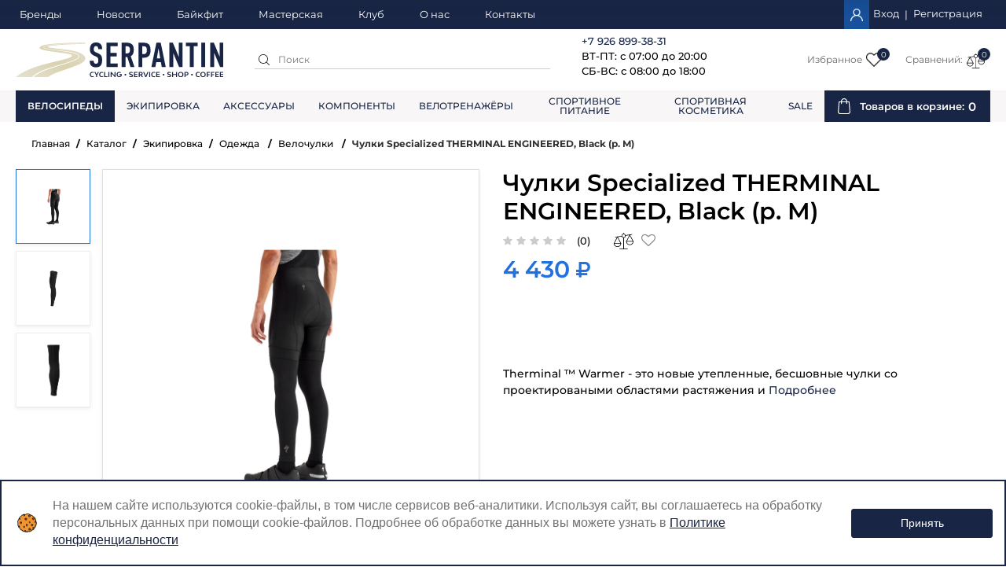

--- FILE ---
content_type: text/html; charset=UTF-8
request_url: https://serpantin-shop.ru/catalog/ekipirovka/odezhda/chulki/5955-chulki-specialized-therminal-engineered-black-r-m/
body_size: 54690
content:
<!DOCTYPE html>
<html>
	<head>
		<meta charset="utf-8">
		<meta http-equiv="X-UA-Compatible" content="IE=edge">
		<meta name="viewport" content="width=device-width, initial-scale=1.0, user-scalable=no">
		<title>Чулки Specialized THERMINAL ENGINEERED, Black (р. M)  - купить в SERPANTIN</title>
		<link rel="icon" type="image/x-icon" href="/local/templates/sport/icon.png"/>
		<meta http-equiv="Content-Type" content="text/html; charset=UTF-8" />
<meta name="robots" content="index, follow" />
<meta name="keywords" content="Чулки Specialized THERMINAL ENGINEERED, Black (р. M)" />
<meta name="description" content="Чулки Specialized THERMINAL ENGINEERED, Black (р. M) в наличии в магазине Серпантин. Оформить доставку или забрать самовывозом. Гарантия качества.
" />
<link rel="canonical" href="https://serpantin-shop.ru/catalog/ekipirovka/odezhda/chulki/5955-chulki-specialized-therminal-engineered-black-r-m/" />
<link href="/bitrix/js/intranet/intranet-common.css?169720786766709" type="text/css"  rel="stylesheet" />
<link href="/bitrix/js/ui/design-tokens/dist/ui.design-tokens.css?175023563526358" type="text/css"  rel="stylesheet" />
<link href="/bitrix/js/ui/fonts/opensans/ui.font.opensans.css?16780251692555" type="text/css"  rel="stylesheet" />
<link href="/bitrix/js/main/popup/dist/main.popup.bundle.css?175023581829852" type="text/css"  rel="stylesheet" />
<link href="/bitrix/css/main/bootstrap.css?1678025123141508" type="text/css"  rel="stylesheet" />
<link href="/bitrix/css/arturgolubev.cookiealert/style.min.css?17580482614696" type="text/css"  rel="stylesheet" />
<link href="/bitrix/js/dalliservicecom.delivery/css/dalliservicecom.css?17502362623309" type="text/css"  rel="stylesheet" />
<link href="/local/templates/sport/components/bitrix/catalog/catalog/style.css?16780251804020" type="text/css"  rel="stylesheet" />
<link href="/local/templates/sport/components/bitrix/catalog/catalog/bitrix/catalog.element/sport/style.css?167802518043456" type="text/css"  rel="stylesheet" />
<link href="/bitrix/components/bitrix/catalog.product.subscribe/templates/.default/style.css?16780251721816" type="text/css"  rel="stylesheet" />
<link href="/local/templates/sport/components/krayt/emarket.comments/.default/style.css?16780251808674" type="text/css"  rel="stylesheet" />
<link href="/local/templates/sport/components/bitrix/catalog.section/section-slider/style.css?17164467654262" type="text/css"  rel="stylesheet" />
<link href="/local/templates/sport/components/bitrix/catalog.item/item-card/style.css?171405144510226" type="text/css"  rel="stylesheet" />
<link href="/local/templates/sport/components/bitrix/catalog.store.amount/detail_page/style.css?16780251804253" type="text/css"  rel="stylesheet" />
<link href="/local/templates/sport/css/slick.css?16780251801745" type="text/css"  data-template-style="true"  rel="stylesheet" />
<link href="/local/templates/sport/styles/font-awesome.css?16780251801141" type="text/css"  data-template-style="true"  rel="stylesheet" />
<link href="/local/templates/sport/css/fonts.css?1757508016944" type="text/css"  data-template-style="true"  rel="stylesheet" />
<link href="/local/templates/sport/components/bitrix/system.auth.form/top_auth/style.css?16780251803317" type="text/css"  data-template-style="true"  rel="stylesheet" />
<link href="/local/templates/sport/components/bitrix/search.title/.default/style.css?16780251802723" type="text/css"  data-template-style="true"  rel="stylesheet" />
<link href="/local/templates/sport/components/bitrix/catalog.compare.list/compare/style.css?16780251801789" type="text/css"  data-template-style="true"  rel="stylesheet" />
<link href="/local/templates/sport/components/bitrix/menu/catalog-menu/style.css?16780251805851" type="text/css"  data-template-style="true"  rel="stylesheet" />
<link href="/local/templates/sport/components/bitrix/menu/main-catalog-menu/style.css?16780251801625" type="text/css"  data-template-style="true"  rel="stylesheet" />
<link href="/local/templates/sport/components/bitrix/sale.basket.basket.line/basket_top/style.css?1678025180925" type="text/css"  data-template-style="true"  rel="stylesheet" />
<link href="/local/templates/sport/components/bitrix/menu/footer-menu/style.css?16780251801014" type="text/css"  data-template-style="true"  rel="stylesheet" />
<link href="/local/templates/sport/components/bitrix/main.userconsent.request/.default/user_consent.css?16780251803842" type="text/css"  data-template-style="true"  rel="stylesheet" />
<link href="/local/templates/sport/styles.css?17575804565914" type="text/css"  data-template-style="true"  rel="stylesheet" />
<link href="/local/templates/sport/template_styles.css?1721647533278405" type="text/css"  data-template-style="true"  rel="stylesheet" />
<script>if(!window.BX)window.BX={};if(!window.BX.message)window.BX.message=function(mess){if(typeof mess==='object'){for(let i in mess) {BX.message[i]=mess[i];} return true;}};</script>
<script>(window.BX||top.BX).message({"pull_server_enabled":"Y","pull_config_timestamp":1750235928,"shared_worker_allowed":"Y","pull_guest_mode":"N","pull_guest_user_id":0,"pull_worker_mtime":1750235858});(window.BX||top.BX).message({"PULL_OLD_REVISION":"Для продолжения корректной работы с сайтом необходимо перезагрузить страницу."});</script>
<script>(window.BX||top.BX).message({"JS_CORE_LOADING":"Загрузка...","JS_CORE_NO_DATA":"- Нет данных -","JS_CORE_WINDOW_CLOSE":"Закрыть","JS_CORE_WINDOW_EXPAND":"Развернуть","JS_CORE_WINDOW_NARROW":"Свернуть в окно","JS_CORE_WINDOW_SAVE":"Сохранить","JS_CORE_WINDOW_CANCEL":"Отменить","JS_CORE_WINDOW_CONTINUE":"Продолжить","JS_CORE_H":"ч","JS_CORE_M":"м","JS_CORE_S":"с","JSADM_AI_HIDE_EXTRA":"Скрыть лишние","JSADM_AI_ALL_NOTIF":"Показать все","JSADM_AUTH_REQ":"Требуется авторизация!","JS_CORE_WINDOW_AUTH":"Войти","JS_CORE_IMAGE_FULL":"Полный размер"});</script>

<script src="/bitrix/js/main/core/core.js?1750235911498479"></script>

<script>BX.Runtime.registerExtension({"name":"main.core","namespace":"BX","loaded":true});</script>
<script>BX.setJSList(["\/bitrix\/js\/main\/core\/core_ajax.js","\/bitrix\/js\/main\/core\/core_promise.js","\/bitrix\/js\/main\/polyfill\/promise\/js\/promise.js","\/bitrix\/js\/main\/loadext\/loadext.js","\/bitrix\/js\/main\/loadext\/extension.js","\/bitrix\/js\/main\/polyfill\/promise\/js\/promise.js","\/bitrix\/js\/main\/polyfill\/find\/js\/find.js","\/bitrix\/js\/main\/polyfill\/includes\/js\/includes.js","\/bitrix\/js\/main\/polyfill\/matches\/js\/matches.js","\/bitrix\/js\/ui\/polyfill\/closest\/js\/closest.js","\/bitrix\/js\/main\/polyfill\/fill\/main.polyfill.fill.js","\/bitrix\/js\/main\/polyfill\/find\/js\/find.js","\/bitrix\/js\/main\/polyfill\/matches\/js\/matches.js","\/bitrix\/js\/main\/polyfill\/core\/dist\/polyfill.bundle.js","\/bitrix\/js\/main\/core\/core.js","\/bitrix\/js\/main\/polyfill\/intersectionobserver\/js\/intersectionobserver.js","\/bitrix\/js\/main\/lazyload\/dist\/lazyload.bundle.js","\/bitrix\/js\/main\/polyfill\/core\/dist\/polyfill.bundle.js","\/bitrix\/js\/main\/parambag\/dist\/parambag.bundle.js"]);
</script>
<script>BX.Runtime.registerExtension({"name":"fx","namespace":"window","loaded":true});</script>
<script>BX.Runtime.registerExtension({"name":"json","namespace":"window","loaded":true});</script>
<script>BX.Runtime.registerExtension({"name":"ls","namespace":"window","loaded":true});</script>
<script>BX.Runtime.registerExtension({"name":"intranet.design-tokens.bitrix24","namespace":"window","loaded":true});</script>
<script>BX.Runtime.registerExtension({"name":"ui.design-tokens","namespace":"window","loaded":true});</script>
<script>BX.Runtime.registerExtension({"name":"ui.fonts.opensans","namespace":"window","loaded":true});</script>
<script>BX.Runtime.registerExtension({"name":"main.popup","namespace":"BX.Main","loaded":true});</script>
<script>BX.Runtime.registerExtension({"name":"popup","namespace":"window","loaded":true});</script>
<script>(window.BX||top.BX).message({"EMARKET_COMMENTS_TITLE":"Отзывы покупателей","EMARKET_COMMENTS_BT_SHOW":"Оставить отзыв","EMARKET_COMMENTS_BT_ADD":"Опубликовать","EMARKET_COMMENTS_BT_CANCEL":"Отменить","EMARKET_COMMENTS_BT_COMPLAIN":"Пожаловаться","EMARKET_COMMENTS_BT_COMPLAIN_SEND":"Жалоба отправлена","EMARKET_COMMENTS_MESS_ADV":"Отзыв","EMARKET_COMMENTS_MESS_ADV_1":"Достоинства:","EMARKET_COMMENTS_MESS_LIM":"Недостатки товара","EMARKET_COMMENTS_MESS_LIM_1":"Недостатки:","EMARKET_COMMENTS_MESS_CITY":"Город","EMARKET_COMMENTS_TITLE_CAPTCHA":"Символы на картинке","EMARKET_COMMENTS_NOCOMMENT":"Оставьте отзыв первым.","EMARKET_COMMENTS_ANONYM":"Аноним","EMARKET_COMMENTS_USER_NAME":"Ваше имя","EMARKET_COMMENTS_RATING_OVERALL":"Средняя оценка","EMARKET_COMMENTS_RATING_SHOW":"Подробные оценки","EMARKET_COMMENTS_TERM_OF_USE":"Срок использования","EMARKET_COMMENTS_TIME_1":"Менее месяца","EMARKET_COMMENTS_TIME_2":"Не более года","EMARKET_COMMENTS_TIME_3":"Более года","EMARKET_COMMENTS_REV":"Отзывы","EMARKET_COMMENTS_NOW":"Только что","EMARKET_COMMENTS_TIME":"Срок использования","EMARKET_COMMENTS_DOST":"Достоинства","EMARKET_COMMENTS_NED":"Недостатки","EMARKET_COMMENTS_COM":"Комментарий","EMARKET_COMMENTS_JALOBA":"Жалоба отправлена","EMARKET_COMMENTS_REQUIRED":" - Поля, обязательные для заполнения","EMARKET_COMMENTS_MARK_PRODUCT":"Поставьте оценку товару","ALL_RATING":"Средняя оценка:","K_NOT_REVIEWS":"Отзывов еще нет","K_ERROR_RATING":"Вы не указали оценку!"});</script>
<script>BX.Runtime.registerExtension({"name":"lang_js_com","namespace":"window","loaded":true});</script>
<script type="extension/settings" data-extension="currency.currency-core">{"region":"ru"}</script>
<script>BX.Runtime.registerExtension({"name":"currency.currency-core","namespace":"BX.Currency","loaded":true});</script>
<script>BX.Runtime.registerExtension({"name":"currency","namespace":"window","loaded":true});</script>
<script>(window.BX||top.BX).message({"MAIN_USER_CONSENT_REQUEST_TITLE":"Согласие пользователя","MAIN_USER_CONSENT_REQUEST_BTN_ACCEPT":"Принимаю","MAIN_USER_CONSENT_REQUEST_BTN_REJECT":"Не принимаю","MAIN_USER_CONSENT_REQUEST_LOADING":"Загрузка..","MAIN_USER_CONSENT_REQUEST_ERR_TEXT_LOAD":"Не удалось загрузить текст соглашения."});</script>
<script>BX.Runtime.registerExtension({"name":"main_user_consent","namespace":"window","loaded":true});</script>
<script>BX.Runtime.registerExtension({"name":"jquery3","namespace":"window","loaded":true});</script>
<script>(window.BX||top.BX).message({"CHOOZE":"ВЫБРАТЬ","CONFIRM_CHOOZE":"Подтвердить выбор","ADDITIONAL":"Дополнительно","ORDERS_UPDATE":"Заказы успешно обновлены","ORDERS_UPDATE_ERROR":"Что-то пошло не так. Попробуйте позже!","PVZ_UPDATE":"Список ПВЗ успешно обновлен!","PVZ_UPDATE_ERROR":"Что-то пошло не так. Попробуйте позже!","PVZ_WRITE_SUCCESS":"\u003Cdiv style=\u0027text-align: center\u0027\u003EАдрес ПВЗ записан в поле \u003Cbr\u003E\u0022Адрес доставки\u0022 блока \u0022Покупатель\u0022\u003C\/div\u003E","PVZ_FITTING":"Примерочная","PVZ_YES":"Есть","ORDER_ADDRESS":"Адрес","ORDER_PVZ":"ПВЗ","TOWN":"г","NOT_SELECTED":"Не выбран","HINT_ADDRESS":"Адрес получателя (обязательный параметр)","HINT_PVZ":"Адрес пункта выдачи заказа","LENINGRAD":"Санкт-Петербург","MOSCOW":"Москва"});</script>
<script>BX.Runtime.registerExtension({"name":"dalliservicecom","namespace":"window","loaded":true});</script>
<script>(window.BX||top.BX).message({"LANGUAGE_ID":"ru","FORMAT_DATE":"DD.MM.YYYY","FORMAT_DATETIME":"DD.MM.YYYY HH:MI:SS","COOKIE_PREFIX":"BITRIX_SM","SERVER_TZ_OFFSET":"10800","UTF_MODE":"Y","SITE_ID":"s1","SITE_DIR":"\/","USER_ID":"","SERVER_TIME":1769325160,"USER_TZ_OFFSET":0,"USER_TZ_AUTO":"Y","bitrix_sessid":"1175a18d30ef802fac6fc48ff09e5a8d"});</script>


<script src="/bitrix/js/itescort.yacaptcha/itescortYC.js?17580484715206"></script>
<script src="/bitrix/js/pull/protobuf/protobuf.js?1678025163274055"></script>
<script src="/bitrix/js/pull/protobuf/model.js?167802516370928"></script>
<script src="/bitrix/js/main/core/core_promise.js?16780251675220"></script>
<script src="/bitrix/js/rest/client/rest.client.js?167802516517414"></script>
<script src="/bitrix/js/pull/client/pull.client.js?175023585883861"></script>
<script src="/bitrix/js/main/core/core_fx.js?167802516716888"></script>
<script src="/bitrix/js/main/core/core_ls.js?17502358184201"></script>
<script src="/bitrix/js/main/popup/dist/main.popup.bundle.js?1750235818117175"></script>
<script src="/bitrix/js/currency/currency-core/dist/currency-core.bundle.js?17502353378800"></script>
<script src="/bitrix/js/currency/core_currency.js?17502353371181"></script>
<script src="/bitrix/js/arturgolubev.cookiealert/script.min.js?17580482612592"></script>
<script src="/bitrix/js/main/jquery/jquery-3.6.0.min.js?167802516889501"></script>
<script src="/bitrix/js/dalliservicecom.delivery/dalliservicecom.js?175023626212367"></script>
<script src="/bitrix/js/yandex.metrika/script.js?17502362396603"></script>

<!-- BEGIN JIVOSITE CODE -->
        <script type='text/javascript'>
            (function(){
                var widget_id = 'J1Dyw5POP9';
                var s = document.createElement('script');
                s.type = 'text/javascript';
                s.async = true;
                s.src = '//code.jivosite.com/script/widget/'+widget_id;
                var ss = document.getElementsByTagName('script')[0];
                ss.parentNode.insertBefore(s, ss);
            })();
        </script>
        <!-- END JIVOSITE CODE -->

<script>
					document.addEventListener("DOMContentLoaded", () => {
						let ItescortYCInstance = new ItescortYC({"key":"ysc1_faYPz2wuiGZCOeCvPMrZVa1l6HAO9D9KMlFtiD4u6dd7c326","lang":"ru","forms":[],"testMode":false,"hiddenMode":true,"autoreg":true,"autoiblock":true,"hideShield":true})
					  });
				</script>
<script>
					(function () {
						"use strict";

						var counter = function ()
						{
							var cookie = (function (name) {
								var parts = ("; " + document.cookie).split("; " + name + "=");
								if (parts.length == 2) {
									try {return JSON.parse(decodeURIComponent(parts.pop().split(";").shift()));}
									catch (e) {}
								}
							})("BITRIX_CONVERSION_CONTEXT_s1");

							if (cookie && cookie.EXPIRE >= BX.message("SERVER_TIME"))
								return;

							var request = new XMLHttpRequest();
							request.open("POST", "/bitrix/tools/conversion/ajax_counter.php", true);
							request.setRequestHeader("Content-type", "application/x-www-form-urlencoded");
							request.send(
								"SITE_ID="+encodeURIComponent("s1")+
								"&sessid="+encodeURIComponent(BX.bitrix_sessid())+
								"&HTTP_REFERER="+encodeURIComponent(document.referrer)
							);
						};

						if (window.frameRequestStart === true)
							BX.addCustomEvent("onFrameDataReceived", counter);
						else
							BX.ready(counter);
					})();
				</script>
            <script type="text/javascript">
                window.dataLayerName = 'dataLayer';
                var dataLayerName = window.dataLayerName;
            </script>
            <!-- Yandex.Metrika counter -->
            <script type="text/javascript">
                (function (m, e, t, r, i, k, a) {
                    m[i] = m[i] || function () {
                        (m[i].a = m[i].a || []).push(arguments)
                    };
                    m[i].l = 1 * new Date();
                    k = e.createElement(t), a = e.getElementsByTagName(t)[0], k.async = 1, k.src = r, a.parentNode.insertBefore(k, a)
                })
                (window, document, "script", "https://mc.yandex.ru/metrika/tag.js", "ym");

                ym("50457541", "init", {
                    clickmap: true,
                    trackLinks: true,
                    accurateTrackBounce: true,
                    webvisor: true,
                    ecommerce: dataLayerName,
                    params: {
                        __ym: {
                            "ymCmsPlugin": {
                                "cms": "1c-bitrix",
                                "cmsVersion": "25.100",
                                "pluginVersion": "1.0.8",
                                'ymCmsRip': 1307169278                            }
                        }
                    }
                });

                document.addEventListener("DOMContentLoaded", function() {
                                    });

            </script>
            <!-- /Yandex.Metrika counter -->
                    <script type="text/javascript">
            window.counters = ["50457541"];
        </script>
        
<script src="https://api-maps.yandex.ru/2.1/?apikey=0a0e433b-355f-445e-a3f9-3cff0af8ca85&lang=ru_RU" type="text/javascript"></script>
<script>window[window.dataLayerName] = window[window.dataLayerName] || [];</script>



<script src="/local/templates/sport/js/jquery.min.js?167802518086926"></script>
<script src="/local/templates/sport/js/jquery.inputmask.bundle.min.js?167802518061921"></script>
<script src="/local/templates/sport/js/perfect-scrollbar.jquery.min.js?167802518062410"></script>
<script src="/local/templates/sport/js/slick.js?167802518084241"></script>
<script src="/local/templates/sport/js/bootstrap.js?167802518039680"></script>
<script src="/local/templates/sport/js/numeral.min.js?16780251806987"></script>
<script src="/local/templates/sport/js/languages.min.js?167802518013674"></script>
<script src="/local/templates/sport/js/jquery.formstyler.min.js?167802518018555"></script>
<script src="/local/templates/sport/js/jquery.magnific-popup.min.js?167802518021121"></script>
<script src="/local/templates/sport/script.js?167802518011259"></script>
<script src="/bitrix/components/bitrix/search.title/script.js?175023591510542"></script>
<script src="/local/templates/sport/components/bitrix/catalog.compare.list/compare/script.js?16780251802871"></script>
<script src="/local/templates/sport/components/bitrix/menu/catalog-menu/script.js?1678025180631"></script>
<script src="/local/templates/sport/components/bitrix/menu/main-catalog-menu/script.js?1678025180631"></script>
<script src="/local/templates/sport/components/bitrix/sale.basket.basket.line/basket_top/script.js?16780251806581"></script>
<script src="/local/templates/sport/components/bitrix/main.userconsent.request/.default/user_consent.js?167802518011416"></script>
<script src="/local/templates/sport/components/bitrix/catalog/catalog/bitrix/catalog.element/sport/script.js?167802518090960"></script>
<script src="/bitrix/components/bitrix/catalog.product.subscribe/templates/.default/script.js?167802517217434"></script>
<script src="/local/templates/sport/components/krayt/emarket.comments/.default/script.js?16780251808479"></script>
<script src="/local/templates/sport/components/bitrix/catalog.section/section-slider/script.js?16780251809717"></script>
<script src="/local/templates/sport/components/bitrix/catalog.item/item-card/script.js?167802518063257"></script>
<script src="/local/templates/sport/components/bitrix/catalog.store.amount/detail_page/script.js?16780251801648"></script>

		<!-- HTML5 shim and Respond.js for IE8 support of HTML5 elements and media queries -->
		<!-- WARNING: Respond.js doesn't work if you view the page via file:// -->
		<!--[if lt IE 9]>
			<script src="https://oss.maxcdn.com/html5shiv/3.7.2/html5shiv.min.js"></script>
			<script src="https://oss.maxcdn.com/respond/1.4.2/respond.min.js"></script>
		<![endif]-->
		<script>
			BX.message("SITE_DIR",'/');
		</script>
	</head>
<body>
<div id="panel">
	</div>
<header class="header">
	<div class="header-top">
		<div class="container">
			<div class="row">
				<div class="left_top">
					<ul class="menu">		<li >
			<a href="/brands/">
			   Бренды			</a>
		</li>
				<li >
			<a href="/news/">
			   Новости			</a>
		</li>
				<li >
			<a href="/service/bikefit/">
			   Байкфит			</a>
		</li>
				<li >
			<a href="/service/masterskaya/">
			   Мастерская			</a>
		</li>
				<li >
			<a href="/service/klub-serpantin/">
			   Клуб			</a>
		</li>
				<li >
			<a href="/about/">
			   О нас			</a>
		</li>
				<li >
			<a href="/contacts/">
			   Контакты			</a>
		</li>
		</ul>				</div>
				<div class="right_top">
					<div class="btn-wrap personal">
						

    <a class="personal-link auth-link" href="/auth/?login=yes" >
        <div class="lk_cont"></div>
    <div class="value"><span>Вход</span></div>
    </a><span> | </span><a class="personal-link reg-link" href="/auth/?register=yes" >
        <div class="value"><span>Регистрация</span></div>
    </a>					</div>

				</div>
			</div>
		</div>
	</div>
	<div class="header-center">
		<div class="container">
			<div class="left">
				<div class="logo_cont">
					<a class="logo" href="/">
						<img  src="/local/templates/sport/images/logo.svg" alt="">					</a>
				</div>
				<div class="search_cont">
					<div class="search" id="search-box">
						<div class="search-form" id="title-search">
	<form action="/search/index.php">
        <button name="s" class="btn-small btn-close red-light" title="Найти"></button>
        <input id="title-search-input" class="form-control" class="" type="text" name="q" placeholder="Поиск" autocomplete="off">
	</form>
</div>
<script>
	BX.ready(function(){
		new JCTitleSearch({
			'AJAX_PAGE' : '/catalog/ekipirovka/odezhda/chulki/5955-chulki-specialized-therminal-engineered-black-r-m/',
			'CONTAINER_ID': 'title-search',
			'INPUT_ID': 'title-search-input',
			'MIN_QUERY_LEN': 2
		});
	});
</script>
					</div>
				</div>
			</div>
			<a class="logo" href="/">
				<img  src="/local/templates/sport/images/logo.svg" alt="">			</a>
			<div class="right">
				<div class="contactc_cont">
					<div class="phone">
						<p>
 <a href="tel:+79268993831">+7 926 899-38-31</a> <br>
	ВТ-ПТ: с 07:00 до 20:00 <br>
	СБ-ВС: с 08:00 до 18:00
</p>					</div>
				</div>
				<div class="buttons_cont">
					<div class="panel-box">
						<div class="search-wrp panel-box-item mobile-search">
							<a href="" class="search-btn btn" id="search-open"><span class="fa fa-search"></span></a>
						</div>
						<div class="favour-wrp panel-box-item">
							<div class="btn-wrap favour btn-wrap-top">
								<a href="/favorite/" class="btn btn-top btn_icon_cont">
									<div class="header_btn_icon">Избранное</div>
									<div class="header_top_counter_cont">
										<div class="header_top_icon"></div>
										<span class="full-quantity value full-quantity-favour">0</span>
									</div>
								</a>
							</div>
						</div>
						<div class="compare-wrp panel-box-item">
							<!-- compare -->
							<div class=" header_compare">

<div class="emarket-compare-list btn-wrap compare btn-wrap-top" id="catalog-compare-list9J9wbd">
	<!--'start_frame_cache_catalog-compare-list9J9wbd'-->	<a href="#"
		class="btn btn-top btn_icon_cont deactivated"
		name="compare_list"
		title="Список сравнения пуст"
	>
        <div class="header_btn_icon">Сравнений:</div>
        <div class="header_top_counter_cont">
            <div class="header_top_icon">
                <svg xmlns="http://www.w3.org/2000/svg" xmlns:xlink="http://www.w3.org/1999/xlink" version="1.1" id="Capa_1" x="0px" y="0px" viewBox="0 0 33 33" style="enable-background:new 0 0 33 33;" xml:space="preserve">
                    <g>
                        <g>
                            <path d="M19.568,7.693c-0.24,0-0.452-0.173-0.493-0.418C19.03,7.002,19.214,6.746,19.486,6.7l10.815-1.805    c0.273-0.043,0.53,0.138,0.576,0.411c0.045,0.272-0.139,0.529-0.411,0.575L19.651,7.686C19.624,7.691,19.596,7.693,19.568,7.693z"/>
                            <path d="M2.615,10.522c-0.24,0-0.452-0.173-0.493-0.418C2.077,9.832,2.261,9.575,2.533,9.529L13.432,7.71    c0.276-0.049,0.53,0.139,0.576,0.411c0.045,0.272-0.139,0.529-0.411,0.575L2.698,10.515C2.67,10.52,2.643,10.522,2.615,10.522z"/>
                        </g>
                        <g>
                            <g>
                                <path d="M26.836,23.305c-3.398,0-6.163-2.766-6.163-6.164c0-0.276,0.224-0.5,0.5-0.5H32.5c0.276,0,0.5,0.224,0.5,0.5     C33,20.54,30.235,23.305,26.836,23.305z M21.697,17.641c0.252,2.614,2.461,4.664,5.139,4.664c2.679,0,4.887-2.05,5.14-4.664     H21.697z"/>
                                <path d="M21.173,17.641c-0.078,0-0.157-0.019-0.231-0.057c-0.245-0.128-0.339-0.43-0.212-0.675l5.663-10.851     c0.173-0.33,0.714-0.33,0.887,0l5.664,10.851c0.127,0.245,0.033,0.547-0.212,0.675c-0.244,0.127-0.547,0.032-0.675-0.212     l-5.22-10.001l-5.22,10.001C21.527,17.543,21.353,17.641,21.173,17.641z"/>
                            </g>
                            <g>
                                <path d="M6.164,26.54C2.765,26.54,0,23.774,0,20.376c0-0.276,0.224-0.5,0.5-0.5h11.327c0.276,0,0.5,0.224,0.5,0.5     C12.327,23.774,9.562,26.54,6.164,26.54z M1.024,20.876c0.252,2.614,2.461,4.664,5.14,4.664c2.678,0,4.887-2.05,5.139-4.664     H1.024z"/>
                                <path d="M11.827,20.876c-0.18,0-0.354-0.098-0.444-0.269l-5.22-10.001l-5.22,10.001c-0.128,0.245-0.43,0.338-0.675,0.212     c-0.245-0.128-0.339-0.43-0.212-0.675L5.72,9.293c0.173-0.33,0.714-0.33,0.887,0l5.663,10.851     c0.127,0.245,0.033,0.547-0.212,0.675C11.984,20.857,11.905,20.876,11.827,20.876z"/>
                            </g>
                        </g>
                        <path d="M16.5,11.255c-1.958,0-3.551-1.593-3.551-3.551c0-1.957,1.593-3.55,3.551-3.55s3.551,1.593,3.551,3.55   C20.051,9.663,18.458,11.255,16.5,11.255z M16.5,5.155c-1.407,0-2.551,1.144-2.551,2.55s1.144,2.551,2.551,2.551   s2.551-1.145,2.551-2.551S17.907,5.155,16.5,5.155z"/>
                        <path d="M16.5,30.059c-0.276,0-0.5-0.224-0.5-0.5V10.755c0-0.276,0.224-0.5,0.5-0.5s0.5,0.224,0.5,0.5v18.804   C17,29.835,16.776,30.059,16.5,30.059z"/>
                        <path d="M16.5,5.155c-0.276,0-0.5-0.224-0.5-0.5V3.441c0-0.276,0.224-0.5,0.5-0.5s0.5,0.224,0.5,0.5v1.214   C17,4.931,16.776,5.155,16.5,5.155z"/>
                        <path d="M23.096,30.059H9.904c-0.276,0-0.5-0.224-0.5-0.5s0.224-0.5,0.5-0.5h13.192c0.276,0,0.5,0.224,0.5,0.5   S23.373,30.059,23.096,30.059z"/>
                    </g>
                </svg>
            </div>
            <span class="full-quantity value full-quantity-compare">0</span>
        </div>
    </a>

    
        	<script>
		$(function(){
            compareList.setCompareProd('');
		});
        BX.ready(function() {
            BX.addCustomEvent("updateAllProductCompare", function () {
                compareList.setCompareProd('');
            });
        });

        $(".compare .dropdown .item-list").niceScroll({
            cursorcolor: "#2172de",
            cursorborder: 0,
            cursorborderradius: 0,
            zindex: 999,
            cursoropacitymax: 0.7
        });
	</script>
<!--'end_frame_cache_catalog-compare-list9J9wbd'-->            </div>
    </div>
						</div>
					</div>
				</div>
			</div>
		</div>
	</div>

	<div class="header-bottom">
		<div class="hb-content">
		<div class="container">
			<div class="btn-wrap hidden-lg" id="open_menu">
				<a href="/catalog/" class="catalog-btn">
					<div class="lines">
						<span class="line"></span>
						<span class="line"></span>
						<span class="line"></span>
					</div>
					<span class="value">
						КАТАЛОГ					</span>
					<span class="arrow"></span>
				</a>
				<div class="dropdown desktop-menu-wrap">
					<div class="dropdown_menu_top flex-box">
						<div class="dropdown_menu_top_mainmenu">
							<ul class="catalog-menu">				<li class="root parent hover">
					<div class="root-menu-img" style="background-image: url('/upload/iblock/edf/edf83befd5a47f7e05fe92e6b8ebc704.png')"></div>
					<a class="root-menu-title" href="/catalog/velosipedy/">Велосипеды</a>
					<em class="plus"></em>
					<div class="sub-catalog-menu-wrp">
						<div class="sub-catalog-menu-cont">
							<div class="sub-catalog-menu-scroll">
								<ul class="sub-catalog-menu">
								<li class="sub-menu-item">
					<a class="sub-menu-item-link" href="/catalog/velosipedy/shosseynye/">Шоссейные</a>
				</li>
							<li class="sub-menu-item">
					<a class="sub-menu-item-link" href="/catalog/velosipedy/gornye/">Горные</a>
				</li>
							<li class="sub-menu-item">
					<a class="sub-menu-item-link" href="/catalog/velosipedy/triatlon/">Триатлон</a>
				</li>
							<li class="sub-menu-item">
					<a class="sub-menu-item-link" href="/catalog/velosipedy/graviynye/">Гравийные</a>
				</li>
							<li class="sub-menu-item">
					<a class="sub-menu-item-link" href="/catalog/velosipedy/fetbayki/">Циклокроссовые</a>
				</li>
						</ul></div></div></div></li>							<li class="root parent hover">
					<div class="root-menu-img" style="background-image: url('/upload/iblock/d4e/vur06ru8vugrb0pbky8z7zur7tw8x68h.png')"></div>
					<a class="root-menu-title" href="/catalog/ekipirovka/">Экипировка</a>
					<em class="plus"></em>
					<div class="sub-catalog-menu-wrp">
						<div class="sub-catalog-menu-cont">
							<div class="sub-catalog-menu-scroll">
								<ul class="sub-catalog-menu">
								<li class="parent sub-menu-item">
					<a class="sub-menu-item-link" href="/catalog/ekipirovka/obuv/">Обувь</a>
					<em class="plus"></em>
					<ul style="background-image: url(/upload/iblock/6f2/6f233ab1070470a3f731a00e59977265.png)">
								<li class="sub-menu-item">
					<a class="sub-menu-item-link" href="/catalog/ekipirovka/obuv/aksessuary_dlya_obuvi/">Аксессуары для обуви</a>
				</li>
							<li class="sub-menu-item">
					<a class="sub-menu-item-link" href="/catalog/ekipirovka/obuv/obuv_dlya_mtb/">Обувь для МТБ</a>
				</li>
							<li class="sub-menu-item">
					<a class="sub-menu-item-link" href="/catalog/ekipirovka/obuv/obuv_dlya_shosse/">Обувь для Шоссе</a>
				</li>
			</ul></li>										<li class="parent sub-menu-item">
					<a class="sub-menu-item-link" href="/catalog/ekipirovka/ochki/">Очки</a>
					<em class="plus"></em>
					<ul style="background-image: url(/upload/iblock/a6c/pe0g3uzrh0z09ieunm3ygscgx61v5i6x.png)">
								<li class="sub-menu-item">
					<a class="sub-menu-item-link" href="/catalog/ekipirovka/ochki/aksessuary-k-ochkam/">Аксессуары к очкам</a>
				</li>
							<li class="sub-menu-item">
					<a class="sub-menu-item-link" href="/catalog/ekipirovka/ochki/linzy-k-ochkam/">Линзы к очкам</a>
				</li>
							<li class="sub-menu-item">
					<a class="sub-menu-item-link" href="/catalog/ekipirovka/ochki/ochki-109/">Очки</a>
				</li>
			</ul></li>										<li class="sub-menu-item">
					<a class="sub-menu-item-link" href="/catalog/ekipirovka/shlemy/">Шлемы</a>
				</li>
							<li class="parent sub-menu-item">
					<a class="sub-menu-item-link" href="/catalog/ekipirovka/odezhda/">Одежда</a>
					<em class="plus"></em>
					<ul style="background-image: url(/upload/iblock/3f4/427yg48fwmuj7u1ke0imqgodwslnfrgz.png)">
								<li class="sub-menu-item">
					<a class="sub-menu-item-link" href="/catalog/ekipirovka/odezhda/bandany/">Банданы</a>
				</li>
							<li class="sub-menu-item">
					<a class="sub-menu-item-link" href="/catalog/ekipirovka/odezhda/bakhily/">Бахилы</a>
				</li>
							<li class="sub-menu-item">
					<a class="sub-menu-item-link" href="/catalog/ekipirovka/odezhda/velokurtki/">Велокуртки</a>
				</li>
							<li class="sub-menu-item">
					<a class="sub-menu-item-link" href="/catalog/ekipirovka/odezhda/velotrusy/">Велотрусы</a>
				</li>
							<li class="sub-menu-item">
					<a class="sub-menu-item-link" href="/catalog/ekipirovka/odezhda/veloshtany/">Велоштаны</a>
				</li>
							<li class="sub-menu-item">
					<a class="sub-menu-item-link" href="/catalog/ekipirovka/odezhda/detskaya_odezhda/">Детская экипировка</a>
				</li>
							<li class="sub-menu-item">
					<a class="sub-menu-item-link" href="/catalog/ekipirovka/odezhda/dzhersi/">Джерси</a>
				</li>
							<li class="sub-menu-item">
					<a class="sub-menu-item-link" href="/catalog/ekipirovka/odezhda/kombinezony/">Комбинезоны</a>
				</li>
							<li class="sub-menu-item">
					<a class="sub-menu-item-link" href="/catalog/ekipirovka/odezhda/nizhnee_belye/">Нижнее бельё</a>
				</li>
							<li class="sub-menu-item">
					<a class="sub-menu-item-link" href="/catalog/ekipirovka/odezhda/noski/">Носки</a>
				</li>
							<li class="sub-menu-item">
					<a class="sub-menu-item-link" href="/catalog/ekipirovka/odezhda/perchatki/">Перчатки</a>
				</li>
							<li class="sub-menu-item">
					<a class="sub-menu-item-link" href="/catalog/ekipirovka/odezhda/rukava/">Рукава</a>
				</li>
							<li class="sub-menu-item active">
					<a class="sub-menu-item-link" href="/catalog/ekipirovka/odezhda/chulki/">Чулки</a>
				</li>
							<li class="sub-menu-item">
					<a class="sub-menu-item-link" href="/catalog/ekipirovka/odezhda/shapochki_pod_shlem/">Шапочки под шлем</a>
				</li>
			</ul></li>			</ul></div></div></div></li>							<li class="root parent hover">
					<div class="root-menu-img" style="background-image: url('/upload/iblock/ee8/bamx05efdhhimrsmy3x3le61jsa8p1xt.png')"></div>
					<a class="root-menu-title" href="/catalog/aksessuary/">Аксессуары</a>
					<em class="plus"></em>
					<div class="sub-catalog-menu-wrp">
						<div class="sub-catalog-menu-cont">
							<div class="sub-catalog-menu-scroll">
								<ul class="sub-catalog-menu">
								<li class="sub-menu-item">
					<a class="sub-menu-item-link" href="/catalog/aksessuary/gripsy/">Грипсы</a>
				</li>
							<li class="sub-menu-item">
					<a class="sub-menu-item-link" href="/catalog/aksessuary/instrumenty/">Инструменты</a>
				</li>
							<li class="sub-menu-item">
					<a class="sub-menu-item-link" href="/catalog/aksessuary/krepezhi/">Крепежи</a>
				</li>
							<li class="sub-menu-item">
					<a class="sub-menu-item-link" href="/catalog/aksessuary/krepleniya_velosipedov/">Крепления велосипедов</a>
				</li>
							<li class="sub-menu-item">
					<a class="sub-menu-item-link" href="/catalog/aksessuary/krylya-28/">Крылья</a>
				</li>
							<li class="sub-menu-item">
					<a class="sub-menu-item-link" href="/catalog/aksessuary/nasosy/">Насосы</a>
				</li>
							<li class="sub-menu-item">
					<a class="sub-menu-item-link" href="/catalog/aksessuary/obmotki_rulya/">Обмотки руля</a>
				</li>
							<li class="sub-menu-item">
					<a class="sub-menu-item-link" href="/catalog/aksessuary/sumki_na_velosiped/">Сумки на велосипед</a>
				</li>
							<li class="sub-menu-item">
					<a class="sub-menu-item-link" href="/catalog/aksessuary/flyazhki/">Фляги</a>
				</li>
							<li class="sub-menu-item">
					<a class="sub-menu-item-link" href="/catalog/aksessuary/flyagoderzhateli/">Флягодержатели</a>
				</li>
							<li class="sub-menu-item">
					<a class="sub-menu-item-link" href="/catalog/aksessuary/fonari/">Фонари</a>
				</li>
							<li class="sub-menu-item">
					<a class="sub-menu-item-link" href="/catalog/aksessuary/khimiya/">Химия</a>
				</li>
						</ul></div></div></div></li>							<li class="root parent hover">
					<div class="root-menu-img" style="background-image: url('/upload/iblock/1c2/67wbth9ygi6n22d25zjkydpkwdpcovft.png')"></div>
					<a class="root-menu-title" href="/catalog/zapchasti/">Компоненты</a>
					<em class="plus"></em>
					<div class="sub-catalog-menu-wrp">
						<div class="sub-catalog-menu-cont">
							<div class="sub-catalog-menu-scroll">
								<ul class="sub-catalog-menu">
								<li class="sub-menu-item">
					<a class="sub-menu-item-link" href="/catalog/zapchasti/vynosy/">Выносы</a>
				</li>
							<li class="parent sub-menu-item">
					<a class="sub-menu-item-link" href="/catalog/zapchasti/zapchasti-dlya-remonta/">Запчасти для ремонта</a>
					<em class="plus"></em>
					<ul style="background-image: url(/upload/iblock/33a/33aa328432ceda42c42172a8070bb949.png)">
								<li class="sub-menu-item">
					<a class="sub-menu-item-link" href="/catalog/zapchasti/zapchasti-dlya-remonta/zapchasti_dlya_pereklyuchateley/">Запчасти для переключателей</a>
				</li>
							<li class="sub-menu-item">
					<a class="sub-menu-item-link" href="/catalog/zapchasti/zapchasti-dlya-remonta/petukhi/">Петухи</a>
				</li>
			</ul></li>										<li class="sub-menu-item">
					<a class="sub-menu-item-link" href="/catalog/zapchasti/kamery/">Камеры</a>
				</li>
							<li class="sub-menu-item">
					<a class="sub-menu-item-link" href="/catalog/zapchasti/karetki-48/">Каретки</a>
				</li>
							<li class="sub-menu-item">
					<a class="sub-menu-item-link" href="/catalog/zapchasti/kolyesa/">Колёса</a>
				</li>
							<li class="sub-menu-item">
					<a class="sub-menu-item-link" href="/catalog/zapchasti/pedali/">Педали</a>
				</li>
							<li class="sub-menu-item">
					<a class="sub-menu-item-link" href="/catalog/zapchasti/podsedelnye_shtyri/">Подседельные штыри</a>
				</li>
							<li class="parent sub-menu-item">
					<a class="sub-menu-item-link" href="/catalog/zapchasti/pokryshki_i_kamery/">Покрышки</a>
					<em class="plus"></em>
					<ul style="background-image: url(/upload/iblock/5a7/5a7231decefa92d2b0dac0b376bcb257.png)">
								<li class="sub-menu-item">
					<a class="sub-menu-item-link" href="/catalog/zapchasti/pokryshki_i_kamery/pokryshki_dlya_velokrossa/">Покрышки для велокросса</a>
				</li>
							<li class="sub-menu-item">
					<a class="sub-menu-item-link" href="/catalog/zapchasti/pokryshki_i_kamery/pokryshki_dlya_mtb/">Покрышки для МТБ</a>
				</li>
							<li class="sub-menu-item">
					<a class="sub-menu-item-link" href="/catalog/zapchasti/pokryshki_i_kamery/pokryshki_dlya_shosse/">Покрышки для Шоссе</a>
				</li>
			</ul></li>										<li class="parent sub-menu-item">
					<a class="sub-menu-item-link" href="/catalog/zapchasti/rulevye_kolonki/">Рулевые колонки</a>
					<em class="plus"></em>
					<ul style="background-image: url(/upload/iblock/623/623a5e374b5898a695b67499c0cb1bdd.jpeg)">
								<li class="sub-menu-item">
					<a class="sub-menu-item-link" href="/catalog/zapchasti/rulevye_kolonki/zapchasti_dlya_rulevykh_kolonok/">Запчасти для рулевых колонок</a>
				</li>
			</ul></li>										<li class="sub-menu-item">
					<a class="sub-menu-item-link" href="/catalog/zapchasti/ruli/">Рули</a>
				</li>
							<li class="sub-menu-item">
					<a class="sub-menu-item-link" href="/catalog/zapchasti/syedla/">Сёдла</a>
				</li>
							<li class="parent sub-menu-item">
					<a class="sub-menu-item-link" href="/catalog/zapchasti/tormoza/">Тормоза</a>
					<em class="plus"></em>
					<ul style="background-image: url(/upload/iblock/a90/a9079a2f5946676b66904e6b178ec5dd.jpeg)">
								<li class="sub-menu-item">
					<a class="sub-menu-item-link" href="/catalog/zapchasti/tormoza/zapchasti_dlya_tormozov/">Запчасти для тормозов</a>
				</li>
							<li class="sub-menu-item">
					<a class="sub-menu-item-link" href="/catalog/zapchasti/tormoza/tormoznye_diski/">Тормозные диски</a>
				</li>
							<li class="sub-menu-item">
					<a class="sub-menu-item-link" href="/catalog/zapchasti/tormoza/tormoznye_kolodki/">Тормозные колодки</a>
				</li>
			</ul></li>										<li class="sub-menu-item">
					<a class="sub-menu-item-link" href="/catalog/zapchasti/tsepi/">Цепи</a>
				</li>
						</ul></div></div></div></li>							<li class="root ">
					<div class="root-menu-img" style="background-image: url('/upload/iblock/9a9/l26y5v93o2sfom7aanvi95io1rrx45ua.jpeg')"></div>
					<a class="root-menu-title" href="/catalog/trenazhyery/">Велотренажёры</a>
				</li>
							<li class="root parent hover">
					<div class="root-menu-img" style="background-image: url('/upload/iblock/9e8/ogsmtyvanz2qzoj60u7qc56713thjguz.png')"></div>
					<a class="root-menu-title" href="/catalog/sportivnoe_pitanie/">Спортивное питание</a>
					<em class="plus"></em>
					<div class="sub-catalog-menu-wrp">
						<div class="sub-catalog-menu-cont">
							<div class="sub-catalog-menu-scroll">
								<ul class="sub-catalog-menu">
								<li class="sub-menu-item">
					<a class="sub-menu-item-link" href="/catalog/sportivnoe_pitanie/aksessuary_dlya_pitaniya/">Аксессуары для питания</a>
				</li>
							<li class="sub-menu-item">
					<a class="sub-menu-item-link" href="/catalog/sportivnoe_pitanie/vosstanovlenie/">Восстановление</a>
				</li>
							<li class="sub-menu-item">
					<a class="sub-menu-item-link" href="/catalog/sportivnoe_pitanie/gidratsiya/">Гидрация</a>
				</li>
							<li class="sub-menu-item">
					<a class="sub-menu-item-link" href="/catalog/sportivnoe_pitanie/dobavki/">Добавки</a>
				</li>
							<li class="sub-menu-item">
					<a class="sub-menu-item-link" href="/catalog/sportivnoe_pitanie/energiya/">Энергия</a>
				</li>
						</ul></div></div></div></li>							<li class="root ">
					<div class="root-menu-img" style="background-image: url('/upload/iblock/d55/w92a86kboeto6yb3bskak1lp05aiyxs3.png')"></div>
					<a class="root-menu-title" href="/catalog/sportivnaya_kosmetika/">Спортивная косметика</a>
				</li>
							<li class="root ">
					<div class="root-menu-img" style="background-image: url('/upload/iblock/de8/qlnow8yxelksp9x37ef6tmuymrlxqjl9.jpeg')"></div>
					<a class="root-menu-title" href="/catalog/sale/">SALE</a>
				</li>
					<li  class="root ">
			<a class="root-menu-title" style="cursor: default;">Бренды</a>
			<div class="sub-catalog-menu-wrp">
				<div class="sub-catalog-menu-cont">
					<div class="sub-catalog-menu-scroll">
						<div class="sub-catalog-menu">
														<div class="letter_item">
								<div class="letter">A</div>
								<div class="letter-list">
																	<a href="/brands/assos/">ASSOS</a>
																</div>
							</div>
														<div class="letter_item">
								<div class="letter">B</div>
								<div class="letter-list">
																	<a href="/brands/bjorn/">BJORN</a>
																	<a href="/brands/bliz/">BLIZ</a>
																	<a href="/brands/bolle/">Bolle</a>
																</div>
							</div>
														<div class="letter_item">
								<div class="letter">C</div>
								<div class="letter-list">
																	<a href="/brands/camelbak/">Camelbak</a>
																	<a href="/brands/castelli/">Castelli</a>
																</div>
							</div>
														<div class="letter_item">
								<div class="letter">D</div>
								<div class="letter-list">
																	<a href="/brands/deda/">Deda</a>
																</div>
							</div>
														<div class="letter_item">
								<div class="letter">E</div>
								<div class="letter-list">
																	<a href="/brands/elite/">Elite</a>
																	<a href="/brands/elvedes/">Elvedes</a>
																</div>
							</div>
														<div class="letter_item">
								<div class="letter">F</div>
								<div class="letter-list">
																	<a href="/brands/funkier/">Funkier</a>
																</div>
							</div>
														<div class="letter_item">
								<div class="letter">L</div>
								<div class="letter-list">
																	<a href="/brands/lezyne/">Lezyne</a>
																	<a href="/brands/limar/">Limar</a>
																</div>
							</div>
														<div class="letter_item">
								<div class="letter">O</div>
								<div class="letter-list">
																	<a href="/brands/oakley/">Oakley</a>
																	<a href="/brands/ote/">OTE</a>
																</div>
							</div>
														<div class="letter_item">
								<div class="letter">P</div>
								<div class="letter-list">
																	<a href="/brands/phd/">PhD</a>
																</div>
							</div>
														<div class="letter_item">
								<div class="letter">R</div>
								<div class="letter-list">
																	<a href="/brands/roval/">Roval</a>
																</div>
							</div>
														<div class="letter_item">
								<div class="letter">S</div>
								<div class="letter-list">
																	<a href="/brands/s_works/">S-Works</a>
																	<a href="/brands/scicon/">Scicon</a>
																	<a href="/brands/scott/">Scott</a>
																	<a href="/brands/serpantin/">SERPANTIN</a>
																	<a href="/brands/shimano/">Shimano</a>
																	<a href="/brands/sis/">SIS</a>
																	<a href="/brands/smoove/">Smoove</a>
																	<a href="/brands/specialized/">Specialized</a>
																</div>
							</div>
														<div class="letter_item">
								<div class="letter">T</div>
								<div class="letter-list">
																	<a href="/brands/topeak/">Topeak</a>
																	<a href="/brands/tree_frog/">Tree Frog</a>
																	<a href="/brands/trek/">TREK</a>
																</div>
							</div>
														<div class="letter_item">
								<div class="letter">W</div>
								<div class="letter-list">
																	<a href="/brands/wahoo/">Wahoo</a>
																</div>
							</div>
													</div>
					</div>
				</div>
			</div>
		</li>
	</ul>						</div>
						<div class="dropdown_menu_right_part">
							<div class="dropdown_menu_top_right_part">
								<div class="dropdown_menu_right_part_title">
									АКЦИИ								</div>
															</div>
							<div class="dropdown_menu_bottom">
															</div>
						</div>
					</div>
					<div class="menu-wrap-scroll">
						<a href="" class="catalog-menu-title" id="open-catalog">
							<span class="fa fa-th"></span>
							<span class="value">
								Каталог							</span>
							<span class="fa fa-angle-right"></span>
						</a>
						<div class="catalog-menu-wrap">
							<div id="catalog-in">
								<div class="back_to__wrap">
									<a class="back_to__link">
										<span class="fa fa-angle-left"></span>
										<span class="value">
											Назад										</span>
									</a>
								</div>
								<ul class="catalog-menu">				<li class="root parent hover">
					<div class="root-menu-img" style="background-image: url('/upload/iblock/edf/edf83befd5a47f7e05fe92e6b8ebc704.png')"></div>
					<a class="root-menu-title" href="/catalog/velosipedy/">Велосипеды</a>
					<em class="plus"></em>
					<div class="sub-catalog-menu-wrp">
						<div class="sub-catalog-menu-cont">
							<div class="sub-catalog-menu-scroll">
								<ul class="sub-catalog-menu">
								<li class="sub-menu-item">
					<a class="sub-menu-item-link" href="/catalog/velosipedy/shosseynye/">Шоссейные</a>
				</li>
							<li class="sub-menu-item">
					<a class="sub-menu-item-link" href="/catalog/velosipedy/gornye/">Горные</a>
				</li>
							<li class="sub-menu-item">
					<a class="sub-menu-item-link" href="/catalog/velosipedy/triatlon/">Триатлон</a>
				</li>
							<li class="sub-menu-item">
					<a class="sub-menu-item-link" href="/catalog/velosipedy/graviynye/">Гравийные</a>
				</li>
							<li class="sub-menu-item">
					<a class="sub-menu-item-link" href="/catalog/velosipedy/fetbayki/">Циклокроссовые</a>
				</li>
						</ul></div></div></div></li>							<li class="root parent hover">
					<div class="root-menu-img" style="background-image: url('/upload/iblock/d4e/vur06ru8vugrb0pbky8z7zur7tw8x68h.png')"></div>
					<a class="root-menu-title" href="/catalog/ekipirovka/">Экипировка</a>
					<em class="plus"></em>
					<div class="sub-catalog-menu-wrp">
						<div class="sub-catalog-menu-cont">
							<div class="sub-catalog-menu-scroll">
								<ul class="sub-catalog-menu">
								<li class="parent sub-menu-item">
					<a class="sub-menu-item-link" href="/catalog/ekipirovka/obuv/">Обувь</a>
					<em class="plus"></em>
					<ul style="background-image: url(/upload/iblock/6f2/6f233ab1070470a3f731a00e59977265.png)">
								<li class="sub-menu-item">
					<a class="sub-menu-item-link" href="/catalog/ekipirovka/obuv/aksessuary_dlya_obuvi/">Аксессуары для обуви</a>
				</li>
							<li class="sub-menu-item">
					<a class="sub-menu-item-link" href="/catalog/ekipirovka/obuv/obuv_dlya_mtb/">Обувь для МТБ</a>
				</li>
							<li class="sub-menu-item">
					<a class="sub-menu-item-link" href="/catalog/ekipirovka/obuv/obuv_dlya_shosse/">Обувь для Шоссе</a>
				</li>
			</ul></li>										<li class="parent sub-menu-item">
					<a class="sub-menu-item-link" href="/catalog/ekipirovka/ochki/">Очки</a>
					<em class="plus"></em>
					<ul style="background-image: url(/upload/iblock/a6c/pe0g3uzrh0z09ieunm3ygscgx61v5i6x.png)">
								<li class="sub-menu-item">
					<a class="sub-menu-item-link" href="/catalog/ekipirovka/ochki/aksessuary-k-ochkam/">Аксессуары к очкам</a>
				</li>
							<li class="sub-menu-item">
					<a class="sub-menu-item-link" href="/catalog/ekipirovka/ochki/linzy-k-ochkam/">Линзы к очкам</a>
				</li>
							<li class="sub-menu-item">
					<a class="sub-menu-item-link" href="/catalog/ekipirovka/ochki/ochki-109/">Очки</a>
				</li>
			</ul></li>										<li class="sub-menu-item">
					<a class="sub-menu-item-link" href="/catalog/ekipirovka/shlemy/">Шлемы</a>
				</li>
							<li class="parent sub-menu-item">
					<a class="sub-menu-item-link" href="/catalog/ekipirovka/odezhda/">Одежда</a>
					<em class="plus"></em>
					<ul style="background-image: url(/upload/iblock/3f4/427yg48fwmuj7u1ke0imqgodwslnfrgz.png)">
								<li class="sub-menu-item">
					<a class="sub-menu-item-link" href="/catalog/ekipirovka/odezhda/bandany/">Банданы</a>
				</li>
							<li class="sub-menu-item">
					<a class="sub-menu-item-link" href="/catalog/ekipirovka/odezhda/bakhily/">Бахилы</a>
				</li>
							<li class="sub-menu-item">
					<a class="sub-menu-item-link" href="/catalog/ekipirovka/odezhda/velokurtki/">Велокуртки</a>
				</li>
							<li class="sub-menu-item">
					<a class="sub-menu-item-link" href="/catalog/ekipirovka/odezhda/velotrusy/">Велотрусы</a>
				</li>
							<li class="sub-menu-item">
					<a class="sub-menu-item-link" href="/catalog/ekipirovka/odezhda/veloshtany/">Велоштаны</a>
				</li>
							<li class="sub-menu-item">
					<a class="sub-menu-item-link" href="/catalog/ekipirovka/odezhda/detskaya_odezhda/">Детская экипировка</a>
				</li>
							<li class="sub-menu-item">
					<a class="sub-menu-item-link" href="/catalog/ekipirovka/odezhda/dzhersi/">Джерси</a>
				</li>
							<li class="sub-menu-item">
					<a class="sub-menu-item-link" href="/catalog/ekipirovka/odezhda/kombinezony/">Комбинезоны</a>
				</li>
							<li class="sub-menu-item">
					<a class="sub-menu-item-link" href="/catalog/ekipirovka/odezhda/nizhnee_belye/">Нижнее бельё</a>
				</li>
							<li class="sub-menu-item">
					<a class="sub-menu-item-link" href="/catalog/ekipirovka/odezhda/noski/">Носки</a>
				</li>
							<li class="sub-menu-item">
					<a class="sub-menu-item-link" href="/catalog/ekipirovka/odezhda/perchatki/">Перчатки</a>
				</li>
							<li class="sub-menu-item">
					<a class="sub-menu-item-link" href="/catalog/ekipirovka/odezhda/rukava/">Рукава</a>
				</li>
							<li class="sub-menu-item active">
					<a class="sub-menu-item-link" href="/catalog/ekipirovka/odezhda/chulki/">Чулки</a>
				</li>
							<li class="sub-menu-item">
					<a class="sub-menu-item-link" href="/catalog/ekipirovka/odezhda/shapochki_pod_shlem/">Шапочки под шлем</a>
				</li>
			</ul></li>			</ul></div></div></div></li>							<li class="root parent hover">
					<div class="root-menu-img" style="background-image: url('/upload/iblock/ee8/bamx05efdhhimrsmy3x3le61jsa8p1xt.png')"></div>
					<a class="root-menu-title" href="/catalog/aksessuary/">Аксессуары</a>
					<em class="plus"></em>
					<div class="sub-catalog-menu-wrp">
						<div class="sub-catalog-menu-cont">
							<div class="sub-catalog-menu-scroll">
								<ul class="sub-catalog-menu">
								<li class="sub-menu-item">
					<a class="sub-menu-item-link" href="/catalog/aksessuary/gripsy/">Грипсы</a>
				</li>
							<li class="sub-menu-item">
					<a class="sub-menu-item-link" href="/catalog/aksessuary/instrumenty/">Инструменты</a>
				</li>
							<li class="sub-menu-item">
					<a class="sub-menu-item-link" href="/catalog/aksessuary/krepezhi/">Крепежи</a>
				</li>
							<li class="sub-menu-item">
					<a class="sub-menu-item-link" href="/catalog/aksessuary/krepleniya_velosipedov/">Крепления велосипедов</a>
				</li>
							<li class="sub-menu-item">
					<a class="sub-menu-item-link" href="/catalog/aksessuary/krylya-28/">Крылья</a>
				</li>
							<li class="sub-menu-item">
					<a class="sub-menu-item-link" href="/catalog/aksessuary/nasosy/">Насосы</a>
				</li>
							<li class="sub-menu-item">
					<a class="sub-menu-item-link" href="/catalog/aksessuary/obmotki_rulya/">Обмотки руля</a>
				</li>
							<li class="sub-menu-item">
					<a class="sub-menu-item-link" href="/catalog/aksessuary/sumki_na_velosiped/">Сумки на велосипед</a>
				</li>
							<li class="sub-menu-item">
					<a class="sub-menu-item-link" href="/catalog/aksessuary/flyazhki/">Фляги</a>
				</li>
							<li class="sub-menu-item">
					<a class="sub-menu-item-link" href="/catalog/aksessuary/flyagoderzhateli/">Флягодержатели</a>
				</li>
							<li class="sub-menu-item">
					<a class="sub-menu-item-link" href="/catalog/aksessuary/fonari/">Фонари</a>
				</li>
							<li class="sub-menu-item">
					<a class="sub-menu-item-link" href="/catalog/aksessuary/khimiya/">Химия</a>
				</li>
						</ul></div></div></div></li>							<li class="root parent hover">
					<div class="root-menu-img" style="background-image: url('/upload/iblock/1c2/67wbth9ygi6n22d25zjkydpkwdpcovft.png')"></div>
					<a class="root-menu-title" href="/catalog/zapchasti/">Компоненты</a>
					<em class="plus"></em>
					<div class="sub-catalog-menu-wrp">
						<div class="sub-catalog-menu-cont">
							<div class="sub-catalog-menu-scroll">
								<ul class="sub-catalog-menu">
								<li class="sub-menu-item">
					<a class="sub-menu-item-link" href="/catalog/zapchasti/vynosy/">Выносы</a>
				</li>
							<li class="parent sub-menu-item">
					<a class="sub-menu-item-link" href="/catalog/zapchasti/zapchasti-dlya-remonta/">Запчасти для ремонта</a>
					<em class="plus"></em>
					<ul style="background-image: url(/upload/iblock/33a/33aa328432ceda42c42172a8070bb949.png)">
								<li class="sub-menu-item">
					<a class="sub-menu-item-link" href="/catalog/zapchasti/zapchasti-dlya-remonta/zapchasti_dlya_pereklyuchateley/">Запчасти для переключателей</a>
				</li>
							<li class="sub-menu-item">
					<a class="sub-menu-item-link" href="/catalog/zapchasti/zapchasti-dlya-remonta/petukhi/">Петухи</a>
				</li>
			</ul></li>										<li class="sub-menu-item">
					<a class="sub-menu-item-link" href="/catalog/zapchasti/kamery/">Камеры</a>
				</li>
							<li class="sub-menu-item">
					<a class="sub-menu-item-link" href="/catalog/zapchasti/karetki-48/">Каретки</a>
				</li>
							<li class="sub-menu-item">
					<a class="sub-menu-item-link" href="/catalog/zapchasti/kolyesa/">Колёса</a>
				</li>
							<li class="sub-menu-item">
					<a class="sub-menu-item-link" href="/catalog/zapchasti/pedali/">Педали</a>
				</li>
							<li class="sub-menu-item">
					<a class="sub-menu-item-link" href="/catalog/zapchasti/podsedelnye_shtyri/">Подседельные штыри</a>
				</li>
							<li class="parent sub-menu-item">
					<a class="sub-menu-item-link" href="/catalog/zapchasti/pokryshki_i_kamery/">Покрышки</a>
					<em class="plus"></em>
					<ul style="background-image: url(/upload/iblock/5a7/5a7231decefa92d2b0dac0b376bcb257.png)">
								<li class="sub-menu-item">
					<a class="sub-menu-item-link" href="/catalog/zapchasti/pokryshki_i_kamery/pokryshki_dlya_velokrossa/">Покрышки для велокросса</a>
				</li>
							<li class="sub-menu-item">
					<a class="sub-menu-item-link" href="/catalog/zapchasti/pokryshki_i_kamery/pokryshki_dlya_mtb/">Покрышки для МТБ</a>
				</li>
							<li class="sub-menu-item">
					<a class="sub-menu-item-link" href="/catalog/zapchasti/pokryshki_i_kamery/pokryshki_dlya_shosse/">Покрышки для Шоссе</a>
				</li>
			</ul></li>										<li class="parent sub-menu-item">
					<a class="sub-menu-item-link" href="/catalog/zapchasti/rulevye_kolonki/">Рулевые колонки</a>
					<em class="plus"></em>
					<ul style="background-image: url(/upload/iblock/623/623a5e374b5898a695b67499c0cb1bdd.jpeg)">
								<li class="sub-menu-item">
					<a class="sub-menu-item-link" href="/catalog/zapchasti/rulevye_kolonki/zapchasti_dlya_rulevykh_kolonok/">Запчасти для рулевых колонок</a>
				</li>
			</ul></li>										<li class="sub-menu-item">
					<a class="sub-menu-item-link" href="/catalog/zapchasti/ruli/">Рули</a>
				</li>
							<li class="sub-menu-item">
					<a class="sub-menu-item-link" href="/catalog/zapchasti/syedla/">Сёдла</a>
				</li>
							<li class="parent sub-menu-item">
					<a class="sub-menu-item-link" href="/catalog/zapchasti/tormoza/">Тормоза</a>
					<em class="plus"></em>
					<ul style="background-image: url(/upload/iblock/a90/a9079a2f5946676b66904e6b178ec5dd.jpeg)">
								<li class="sub-menu-item">
					<a class="sub-menu-item-link" href="/catalog/zapchasti/tormoza/zapchasti_dlya_tormozov/">Запчасти для тормозов</a>
				</li>
							<li class="sub-menu-item">
					<a class="sub-menu-item-link" href="/catalog/zapchasti/tormoza/tormoznye_diski/">Тормозные диски</a>
				</li>
							<li class="sub-menu-item">
					<a class="sub-menu-item-link" href="/catalog/zapchasti/tormoza/tormoznye_kolodki/">Тормозные колодки</a>
				</li>
			</ul></li>										<li class="sub-menu-item">
					<a class="sub-menu-item-link" href="/catalog/zapchasti/tsepi/">Цепи</a>
				</li>
						</ul></div></div></div></li>							<li class="root ">
					<div class="root-menu-img" style="background-image: url('/upload/iblock/9a9/l26y5v93o2sfom7aanvi95io1rrx45ua.jpeg')"></div>
					<a class="root-menu-title" href="/catalog/trenazhyery/">Велотренажёры</a>
				</li>
							<li class="root parent hover">
					<div class="root-menu-img" style="background-image: url('/upload/iblock/9e8/ogsmtyvanz2qzoj60u7qc56713thjguz.png')"></div>
					<a class="root-menu-title" href="/catalog/sportivnoe_pitanie/">Спортивное питание</a>
					<em class="plus"></em>
					<div class="sub-catalog-menu-wrp">
						<div class="sub-catalog-menu-cont">
							<div class="sub-catalog-menu-scroll">
								<ul class="sub-catalog-menu">
								<li class="sub-menu-item">
					<a class="sub-menu-item-link" href="/catalog/sportivnoe_pitanie/aksessuary_dlya_pitaniya/">Аксессуары для питания</a>
				</li>
							<li class="sub-menu-item">
					<a class="sub-menu-item-link" href="/catalog/sportivnoe_pitanie/vosstanovlenie/">Восстановление</a>
				</li>
							<li class="sub-menu-item">
					<a class="sub-menu-item-link" href="/catalog/sportivnoe_pitanie/gidratsiya/">Гидрация</a>
				</li>
							<li class="sub-menu-item">
					<a class="sub-menu-item-link" href="/catalog/sportivnoe_pitanie/dobavki/">Добавки</a>
				</li>
							<li class="sub-menu-item">
					<a class="sub-menu-item-link" href="/catalog/sportivnoe_pitanie/energiya/">Энергия</a>
				</li>
						</ul></div></div></div></li>							<li class="root ">
					<div class="root-menu-img" style="background-image: url('/upload/iblock/d55/w92a86kboeto6yb3bskak1lp05aiyxs3.png')"></div>
					<a class="root-menu-title" href="/catalog/sportivnaya_kosmetika/">Спортивная косметика</a>
				</li>
							<li class="root ">
					<div class="root-menu-img" style="background-image: url('/upload/iblock/de8/qlnow8yxelksp9x37ef6tmuymrlxqjl9.jpeg')"></div>
					<a class="root-menu-title" href="/catalog/sale/">SALE</a>
				</li>
			</ul>							</div>
						</div>
						<div class="custom_menu">
													</div>
						<div class="lk-menu-wrap">
							<div class="lk-menu">
								
									<a href="/auth/" class="personal-link">
										<span class="icon icon-user"></span>
										<span class="value">
										 Личный кабинет										</span>
									</a>
															</div>
						</div>
						<div class="basket-line-wrp">
							
	<div class="btn-cart">
        <a class="btn-cart-link" href="/personal/cart/">
            <span class="fa fa-shopping-cart icon-top"></span>
            <!--'start_frame_cache_oLJPsr'-->                <span class="full-quantity value full-quantity-price"></span>
            <!--'end_frame_cache_oLJPsr'-->            <!--'start_frame_cache_xjSJeb'-->            <span class="value-right full-price">&nbsp;<span class="fa fa-rub"></span></span>
            <!--'end_frame_cache_xjSJeb'-->        </a>
	</div>
						</div>
						<div class="btn-wrap-callback">
							<a id="callback" class="callback" href="#" data-toggle="modal" data-target="#feedbackModal">
								<span class="fa fa-phone"></span>
								<span class="value">
									Заказать звонок								</span>
							</a>
							<div class="phone_mobile">
								<p>
 <a href="tel:+79268993831">+7 926 899-38-31</a> <br>
	ВТ-ПТ: с 07:00 до 20:00 <br>
	СБ-ВС: с 08:00 до 18:00
</p>							</div>
						</div>
												<div class="mobile-menu-wrap">
							<div class="mobile-menu">
								<ul class="menu">		<li >
			<a href="/brands/">
			   Бренды			</a>
		</li>
				<li >
			<a href="/news/">
			   Новости			</a>
		</li>
				<li >
			<a href="/service/bikefit/">
			   Байкфит			</a>
		</li>
				<li >
			<a href="/service/masterskaya/">
			   Мастерская			</a>
		</li>
				<li >
			<a href="/service/klub-serpantin/">
			   Клуб			</a>
		</li>
				<li >
			<a href="/about/">
			   О нас			</a>
		</li>
				<li >
			<a href="/contacts/">
			   Контакты			</a>
		</li>
		</ul>							</div>
						</div>
					</div>
				</div>
			</div>
				<div class="logo_mobile_top logo_cont">
					<a class="logo" href="/">
						 <img  src="/local/templates/sport/images/logo.svg" alt="">					</a>
				</div>
				<div class="header_bottom_custom_menu hidden-xs hidden-sm hidden-md">
												<ul class="main-catalog-menu">
					<li class="root parent">
					<a class="root-menu-title" href="/catalog/velosipedy/">Велосипеды</a>
					<div class="sub-catalog-menu-wrp">
						<div class="sub-catalog-menu-cont">
							<ul class="sub-catalog-menu">
								<li class="sub-menu-item">
					<a class="sub-menu-item-link" href="/catalog/velosipedy/shosseynye/">Шоссейные</a>
				</li>
							<li class="sub-menu-item">
					<a class="sub-menu-item-link" href="/catalog/velosipedy/gornye/">Горные</a>
				</li>
							<li class="sub-menu-item">
					<a class="sub-menu-item-link" href="/catalog/velosipedy/triatlon/">Триатлон</a>
				</li>
							<li class="sub-menu-item">
					<a class="sub-menu-item-link" href="/catalog/velosipedy/graviynye/">Гравийные</a>
				</li>
							<li class="sub-menu-item">
					<a class="sub-menu-item-link" href="/catalog/velosipedy/fetbayki/">Циклокроссовые</a>
				</li>
						</ul></div></div></li>							<li class="root parent">
					<a class="root-menu-title" href="/catalog/ekipirovka/">Экипировка</a>
					<div class="sub-catalog-menu-wrp">
						<div class="sub-catalog-menu-cont">
							<ul class="sub-catalog-menu">
								<li class="parent sub-menu-item">
					<a class="sub-menu-item-link" href="/catalog/ekipirovka/obuv/">Обувь</a>
					<ul style="background-image: url(/upload/iblock/6f2/6f233ab1070470a3f731a00e59977265.png)">
								<li class="sub-menu-item">
					<a class="sub-menu-item-link" href="/catalog/ekipirovka/obuv/aksessuary_dlya_obuvi/">Аксессуары для обуви</a>
				</li>
							<li class="sub-menu-item">
					<a class="sub-menu-item-link" href="/catalog/ekipirovka/obuv/obuv_dlya_mtb/">Обувь для МТБ</a>
				</li>
							<li class="sub-menu-item">
					<a class="sub-menu-item-link" href="/catalog/ekipirovka/obuv/obuv_dlya_shosse/">Обувь для Шоссе</a>
				</li>
			</ul></li>										<li class="parent sub-menu-item">
					<a class="sub-menu-item-link" href="/catalog/ekipirovka/ochki/">Очки</a>
					<ul style="background-image: url(/upload/iblock/a6c/pe0g3uzrh0z09ieunm3ygscgx61v5i6x.png)">
								<li class="sub-menu-item">
					<a class="sub-menu-item-link" href="/catalog/ekipirovka/ochki/aksessuary-k-ochkam/">Аксессуары к очкам</a>
				</li>
							<li class="sub-menu-item">
					<a class="sub-menu-item-link" href="/catalog/ekipirovka/ochki/linzy-k-ochkam/">Линзы к очкам</a>
				</li>
							<li class="sub-menu-item">
					<a class="sub-menu-item-link" href="/catalog/ekipirovka/ochki/ochki-109/">Очки</a>
				</li>
			</ul></li>										<li class="sub-menu-item">
					<a class="sub-menu-item-link" href="/catalog/ekipirovka/shlemy/">Шлемы</a>
				</li>
							<li class="parent sub-menu-item">
					<a class="sub-menu-item-link" href="/catalog/ekipirovka/odezhda/">Одежда</a>
					<ul style="background-image: url(/upload/iblock/3f4/427yg48fwmuj7u1ke0imqgodwslnfrgz.png)">
								<li class="sub-menu-item">
					<a class="sub-menu-item-link" href="/catalog/ekipirovka/odezhda/bandany/">Банданы</a>
				</li>
							<li class="sub-menu-item">
					<a class="sub-menu-item-link" href="/catalog/ekipirovka/odezhda/bakhily/">Бахилы</a>
				</li>
							<li class="sub-menu-item">
					<a class="sub-menu-item-link" href="/catalog/ekipirovka/odezhda/velokurtki/">Велокуртки</a>
				</li>
							<li class="sub-menu-item">
					<a class="sub-menu-item-link" href="/catalog/ekipirovka/odezhda/velotrusy/">Велотрусы</a>
				</li>
							<li class="sub-menu-item">
					<a class="sub-menu-item-link" href="/catalog/ekipirovka/odezhda/veloshtany/">Велоштаны</a>
				</li>
							<li class="sub-menu-item">
					<a class="sub-menu-item-link" href="/catalog/ekipirovka/odezhda/detskaya_odezhda/">Детская экипировка</a>
				</li>
							<li class="sub-menu-item">
					<a class="sub-menu-item-link" href="/catalog/ekipirovka/odezhda/dzhersi/">Джерси</a>
				</li>
							<li class="sub-menu-item">
					<a class="sub-menu-item-link" href="/catalog/ekipirovka/odezhda/kombinezony/">Комбинезоны</a>
				</li>
							<li class="sub-menu-item">
					<a class="sub-menu-item-link" href="/catalog/ekipirovka/odezhda/nizhnee_belye/">Нижнее бельё</a>
				</li>
							<li class="sub-menu-item">
					<a class="sub-menu-item-link" href="/catalog/ekipirovka/odezhda/noski/">Носки</a>
				</li>
							<li class="sub-menu-item">
					<a class="sub-menu-item-link" href="/catalog/ekipirovka/odezhda/perchatki/">Перчатки</a>
				</li>
							<li class="sub-menu-item">
					<a class="sub-menu-item-link" href="/catalog/ekipirovka/odezhda/rukava/">Рукава</a>
				</li>
							<li class="sub-menu-item active">
					<a class="sub-menu-item-link" href="/catalog/ekipirovka/odezhda/chulki/">Чулки</a>
				</li>
							<li class="sub-menu-item">
					<a class="sub-menu-item-link" href="/catalog/ekipirovka/odezhda/shapochki_pod_shlem/">Шапочки под шлем</a>
				</li>
			</ul></li>			</ul></div></div></li>							<li class="root parent">
					<a class="root-menu-title" href="/catalog/aksessuary/">Аксессуары</a>
					<div class="sub-catalog-menu-wrp">
						<div class="sub-catalog-menu-cont">
							<ul class="sub-catalog-menu">
								<li class="sub-menu-item">
					<a class="sub-menu-item-link" href="/catalog/aksessuary/gripsy/">Грипсы</a>
				</li>
							<li class="sub-menu-item">
					<a class="sub-menu-item-link" href="/catalog/aksessuary/instrumenty/">Инструменты</a>
				</li>
							<li class="sub-menu-item">
					<a class="sub-menu-item-link" href="/catalog/aksessuary/krepezhi/">Крепежи</a>
				</li>
							<li class="sub-menu-item">
					<a class="sub-menu-item-link" href="/catalog/aksessuary/krepleniya_velosipedov/">Крепления велосипедов</a>
				</li>
							<li class="sub-menu-item">
					<a class="sub-menu-item-link" href="/catalog/aksessuary/krylya-28/">Крылья</a>
				</li>
							<li class="sub-menu-item">
					<a class="sub-menu-item-link" href="/catalog/aksessuary/nasosy/">Насосы</a>
				</li>
							<li class="sub-menu-item">
					<a class="sub-menu-item-link" href="/catalog/aksessuary/obmotki_rulya/">Обмотки руля</a>
				</li>
							<li class="sub-menu-item">
					<a class="sub-menu-item-link" href="/catalog/aksessuary/sumki_na_velosiped/">Сумки на велосипед</a>
				</li>
							<li class="sub-menu-item">
					<a class="sub-menu-item-link" href="/catalog/aksessuary/flyazhki/">Фляги</a>
				</li>
							<li class="sub-menu-item">
					<a class="sub-menu-item-link" href="/catalog/aksessuary/flyagoderzhateli/">Флягодержатели</a>
				</li>
							<li class="sub-menu-item">
					<a class="sub-menu-item-link" href="/catalog/aksessuary/fonari/">Фонари</a>
				</li>
							<li class="sub-menu-item">
					<a class="sub-menu-item-link" href="/catalog/aksessuary/khimiya/">Химия</a>
				</li>
						</ul></div></div></li>							<li class="root parent">
					<a class="root-menu-title" href="/catalog/zapchasti/">Компоненты</a>
					<div class="sub-catalog-menu-wrp">
						<div class="sub-catalog-menu-cont">
							<ul class="sub-catalog-menu">
								<li class="sub-menu-item">
					<a class="sub-menu-item-link" href="/catalog/zapchasti/vynosy/">Выносы</a>
				</li>
							<li class="parent sub-menu-item">
					<a class="sub-menu-item-link" href="/catalog/zapchasti/zapchasti-dlya-remonta/">Запчасти для ремонта</a>
					<ul style="background-image: url(/upload/iblock/33a/33aa328432ceda42c42172a8070bb949.png)">
								<li class="sub-menu-item">
					<a class="sub-menu-item-link" href="/catalog/zapchasti/zapchasti-dlya-remonta/zapchasti_dlya_pereklyuchateley/">Запчасти для переключателей</a>
				</li>
							<li class="sub-menu-item">
					<a class="sub-menu-item-link" href="/catalog/zapchasti/zapchasti-dlya-remonta/petukhi/">Петухи</a>
				</li>
			</ul></li>										<li class="sub-menu-item">
					<a class="sub-menu-item-link" href="/catalog/zapchasti/kamery/">Камеры</a>
				</li>
							<li class="sub-menu-item">
					<a class="sub-menu-item-link" href="/catalog/zapchasti/karetki-48/">Каретки</a>
				</li>
							<li class="sub-menu-item">
					<a class="sub-menu-item-link" href="/catalog/zapchasti/kolyesa/">Колёса</a>
				</li>
							<li class="sub-menu-item">
					<a class="sub-menu-item-link" href="/catalog/zapchasti/pedali/">Педали</a>
				</li>
							<li class="sub-menu-item">
					<a class="sub-menu-item-link" href="/catalog/zapchasti/podsedelnye_shtyri/">Подседельные штыри</a>
				</li>
							<li class="parent sub-menu-item">
					<a class="sub-menu-item-link" href="/catalog/zapchasti/pokryshki_i_kamery/">Покрышки</a>
					<ul style="background-image: url(/upload/iblock/5a7/5a7231decefa92d2b0dac0b376bcb257.png)">
								<li class="sub-menu-item">
					<a class="sub-menu-item-link" href="/catalog/zapchasti/pokryshki_i_kamery/pokryshki_dlya_velokrossa/">Покрышки для велокросса</a>
				</li>
							<li class="sub-menu-item">
					<a class="sub-menu-item-link" href="/catalog/zapchasti/pokryshki_i_kamery/pokryshki_dlya_mtb/">Покрышки для МТБ</a>
				</li>
							<li class="sub-menu-item">
					<a class="sub-menu-item-link" href="/catalog/zapchasti/pokryshki_i_kamery/pokryshki_dlya_shosse/">Покрышки для Шоссе</a>
				</li>
			</ul></li>										<li class="parent sub-menu-item">
					<a class="sub-menu-item-link" href="/catalog/zapchasti/rulevye_kolonki/">Рулевые колонки</a>
					<ul style="background-image: url(/upload/iblock/623/623a5e374b5898a695b67499c0cb1bdd.jpeg)">
								<li class="sub-menu-item">
					<a class="sub-menu-item-link" href="/catalog/zapchasti/rulevye_kolonki/zapchasti_dlya_rulevykh_kolonok/">Запчасти для рулевых колонок</a>
				</li>
			</ul></li>										<li class="sub-menu-item">
					<a class="sub-menu-item-link" href="/catalog/zapchasti/ruli/">Рули</a>
				</li>
							<li class="sub-menu-item">
					<a class="sub-menu-item-link" href="/catalog/zapchasti/syedla/">Сёдла</a>
				</li>
							<li class="parent sub-menu-item">
					<a class="sub-menu-item-link" href="/catalog/zapchasti/tormoza/">Тормоза</a>
					<ul style="background-image: url(/upload/iblock/a90/a9079a2f5946676b66904e6b178ec5dd.jpeg)">
								<li class="sub-menu-item">
					<a class="sub-menu-item-link" href="/catalog/zapchasti/tormoza/zapchasti_dlya_tormozov/">Запчасти для тормозов</a>
				</li>
							<li class="sub-menu-item">
					<a class="sub-menu-item-link" href="/catalog/zapchasti/tormoza/tormoznye_diski/">Тормозные диски</a>
				</li>
							<li class="sub-menu-item">
					<a class="sub-menu-item-link" href="/catalog/zapchasti/tormoza/tormoznye_kolodki/">Тормозные колодки</a>
				</li>
			</ul></li>										<li class="sub-menu-item">
					<a class="sub-menu-item-link" href="/catalog/zapchasti/tsepi/">Цепи</a>
				</li>
						</ul></div></div></li>							<li class="root ">
					<a class="root-menu-title" href="/catalog/trenazhyery/">Велотренажёры</a>
				</li>
							<li class="root parent">
					<a class="root-menu-title" href="/catalog/sportivnoe_pitanie/">Спортивное питание</a>
					<div class="sub-catalog-menu-wrp">
						<div class="sub-catalog-menu-cont">
							<ul class="sub-catalog-menu">
								<li class="sub-menu-item">
					<a class="sub-menu-item-link" href="/catalog/sportivnoe_pitanie/aksessuary_dlya_pitaniya/">Аксессуары для питания</a>
				</li>
							<li class="sub-menu-item">
					<a class="sub-menu-item-link" href="/catalog/sportivnoe_pitanie/vosstanovlenie/">Восстановление</a>
				</li>
							<li class="sub-menu-item">
					<a class="sub-menu-item-link" href="/catalog/sportivnoe_pitanie/gidratsiya/">Гидрация</a>
				</li>
							<li class="sub-menu-item">
					<a class="sub-menu-item-link" href="/catalog/sportivnoe_pitanie/dobavki/">Добавки</a>
				</li>
							<li class="sub-menu-item">
					<a class="sub-menu-item-link" href="/catalog/sportivnoe_pitanie/energiya/">Энергия</a>
				</li>
						</ul></div></div></li>							<li class="root ">
					<a class="root-menu-title" href="/catalog/sportivnaya_kosmetika/">Спортивная косметика</a>
				</li>
							<li class="root ">
					<a class="root-menu-title" href="/catalog/sale/">SALE</a>
				</li>
				</ul>
										</div>
				<div class="basket-wrp" id="basket-wrp">
					
<script>
	var bx_basket1 = new BitrixSmallCart;
</script>
<div id="bx_basket1" class="bx-basket bx-opener btn-wrap basket btn-wrap-top">
	<!--'start_frame_cache_bx_cart_block'--><div class="btn-top btn-cart">
    <div>
        <a class=" btn orange" href="/personal/cart/" title="Товаров в корзине">
            <span class="header_top_icon">
                <svg xmlns="http://www.w3.org/2000/svg" xmlns:xlink="http://www.w3.org/1999/xlink" version="1.1" id="Capa_1" x="0px" y="0px" viewBox="0 0 489 489" style="enable-background:new 0 0 489 489;" xml:space="preserve">
                    <g>
                        <path d="M440.1,422.7l-28-315.3c-0.6-7-6.5-12.3-13.4-12.3h-57.6C340.3,42.5,297.3,0,244.5,0s-95.8,42.5-96.6,95.1H90.3   c-7,0-12.8,5.3-13.4,12.3l-28,315.3c0,0.4-0.1,0.8-0.1,1.2c0,35.9,32.9,65.1,73.4,65.1h244.6c40.5,0,73.4-29.2,73.4-65.1   C440.2,423.5,440.2,423.1,440.1,422.7z M244.5,27c37.9,0,68.8,30.4,69.6,68.1H174.9C175.7,57.4,206.6,27,244.5,27z M366.8,462   H122.2c-25.4,0-46-16.8-46.4-37.5l26.8-302.3h45.2v41c0,7.5,6,13.5,13.5,13.5s13.5-6,13.5-13.5v-41h139.3v41   c0,7.5,6,13.5,13.5,13.5s13.5-6,13.5-13.5v-41h45.2l26.9,302.3C412.8,445.2,392.1,462,366.8,462z"/>
                    </g>
                </svg>
            </span>
            <span class="text">Товаров в корзине:</span>
            <span class="full-quantity value full-quantity-price">0</span>
        </a>
    </div>
</div><!--'end_frame_cache_bx_cart_block'--></div>

<script>
	bx_basket1.siteId       = 's1';
	bx_basket1.cartId       = 'bx_basket1';
	bx_basket1.ajaxPath     = '/bitrix/components/bitrix/sale.basket.basket.line/ajax.php';
	bx_basket1.templateName = 'basket_top';
	bx_basket1.arParams     =  {'HIDE_ON_BASKET_PAGES':'N','PATH_TO_AUTHORIZE':'/login/','PATH_TO_BASKET':'/personal/cart/','PATH_TO_ORDER':'/personal/order/make/','PATH_TO_PERSONAL':'/personal/','PATH_TO_PROFILE':'/personal/','PATH_TO_REGISTER':'/login/','POSITION_FIXED':'N','SHOW_AUTHOR':'N','SHOW_EMPTY_VALUES':'Y','SHOW_NUM_PRODUCTS':'Y','SHOW_PERSONAL_LINK':'N','SHOW_PRODUCTS':'Y','SHOW_REGISTRATION':'N','SHOW_TOTAL_PRICE':'Y','COMPONENT_TEMPLATE':'basket_top','SHOW_DELAY':'N','SHOW_NOTAVAIL':'N','SHOW_IMAGE':'Y','SHOW_PRICE':'Y','SHOW_SUMMARY':'Y','MAX_IMAGE_SIZE':'70','CACHE_TYPE':'A','POSITION_VERTICAL':'top','POSITION_HORIZONTAL':'right','AJAX':'N','~HIDE_ON_BASKET_PAGES':'N','~PATH_TO_AUTHORIZE':'/login/','~PATH_TO_BASKET':'/personal/cart/','~PATH_TO_ORDER':'/personal/order/make/','~PATH_TO_PERSONAL':'/personal/','~PATH_TO_PROFILE':'/personal/','~PATH_TO_REGISTER':'/login/','~POSITION_FIXED':'N','~SHOW_AUTHOR':'N','~SHOW_EMPTY_VALUES':'Y','~SHOW_NUM_PRODUCTS':'Y','~SHOW_PERSONAL_LINK':'N','~SHOW_PRODUCTS':'Y','~SHOW_REGISTRATION':'N','~SHOW_TOTAL_PRICE':'Y','~COMPONENT_TEMPLATE':'basket_top','~SHOW_DELAY':'N','~SHOW_NOTAVAIL':'N','~SHOW_IMAGE':'Y','~SHOW_PRICE':'Y','~SHOW_SUMMARY':'Y','~MAX_IMAGE_SIZE':'70','~CACHE_TYPE':'A','~POSITION_VERTICAL':'top','~POSITION_HORIZONTAL':'right','~AJAX':'N','cartId':'bx_basket1'}; // TODO \Bitrix\Main\Web\Json::encode
	bx_basket1.closeMessage = 'Скрыть';
	bx_basket1.openMessage  = 'Раскрыть';
	bx_basket1.activate();
</script>
				</div>
			</div>
		</div>
	</div>
</header>

<div class="main-container">

			<div class="container">
			
	<ul class="breadcrumb">
		<li><a href="/" title="Главная">Главная</a></li><li><a href="/catalog/" title="Каталог">Каталог</a></li><li><a href="/catalog/ekipirovka/" title="Экипировка">Экипировка</a></li><li><a href="/catalog/ekipirovka/odezhda/" title="Одежда
">Одежда
</a></li><li><a href="/catalog/ekipirovka/odezhda/chulki/" title="Велочулки
">Велочулки
</a></li><li><span>Чулки Specialized THERMINAL ENGINEERED, Black (р. M)</span></li></ul>		</div>
	
  
	<div class="bx-catalog-element" id="bx_117848907_53235"
		itemscope itemtype="http://schema.org/Product">
		<div class="container container-fluid product-detail">

			<div class="pr_c_cont" id="product-top">				<div class="pr_c_left">
					<div class="product-item-detail-slider-container" id="bx_117848907_53235_big_slider">
						<span class="product-item-detail-slider-close" data-entity="close-popup"></span>

														<div class="product-item-detail-slider-controls-block"
									id="bx_117848907_53235_slider_cont">
									<div class=""
										data-id="">
																						<div
													class="product-item-detail-slider-controls-image active"
													data-entity="slider-control" data-value="1987237">
													<img src="/upload/iblock/542/01yw802oixnx8mkti3xhhe2kgr4de26k.jpg">
												</div>
																								<div
													class="product-item-detail-slider-controls-image"
													data-entity="slider-control" data-value="41062">
													<img src="/upload/iblock/5c1/d5diynfhcv89v7cqzp0ry0u49ggbvbwq.jpeg">
												</div>
																								<div
													class="product-item-detail-slider-controls-image"
													data-entity="slider-control" data-value="41063">
													<img src="/upload/iblock/0f8/9md04eu6sogpp91mxmzpmmhd51lefstm.jpeg">
												</div>
																					</div>
								</div>
								
						<div class="product-item-detail-slider-block
						"
							data-entity="images-slider-block">
							<span class="product-item-detail-slider-left hide" data-entity="slider-control-left"
								style="display: none;"></span>
							<span class="product-item-detail-slider-right hide" data-entity="slider-control-right"
								style="display: none;"></span>
							<div class="product-item-label-text product-item-label-big product-item-label-top product-item-label-left"
								id="bx_117848907_53235_sticker"
								style="display: none;">
															</div>

							<div class="product-item-detail-slider-images-container" data-entity="images-container">
																		<div class="product-item-detail-slider-image active"
											data-entity="image" data-id="1987237">
											<img src="/upload/iblock/542/01yw802oixnx8mkti3xhhe2kgr4de26k.jpg" alt="Чулки Specialized THERMINAL ENGINEERED, Black (р. M)"
												title="Чулки Specialized THERMINAL ENGINEERED, Black (р. M)" itemprop="image">
										</div>
																				<div class="product-item-detail-slider-image"
											data-entity="image" data-id="41062">
											<img src="/upload/iblock/5c1/d5diynfhcv89v7cqzp0ry0u49ggbvbwq.jpeg" alt="Чулки Specialized THERMINAL ENGINEERED, Black (р. M)"
												title="Чулки Specialized THERMINAL ENGINEERED, Black (р. M)">
										</div>
																				<div class="product-item-detail-slider-image"
											data-entity="image" data-id="41063">
											<img src="/upload/iblock/0f8/9md04eu6sogpp91mxmzpmmhd51lefstm.jpeg" alt="Чулки Specialized THERMINAL ENGINEERED, Black (р. M)"
												title="Чулки Specialized THERMINAL ENGINEERED, Black (р. M)">
										</div>
																	</div>

															<div class="label-wrp" id="bx_117848907_53235_sticker">
																										</div>
														</div>

					</div>
				</div>
				<div class="pr_c_right">
					<div class="pr_c_right_row">
						<div class="pr_c_right_info info">
							
															<div class="bx-title"><h1>Чулки Specialized THERMINAL ENGINEERED, Black (р. M)</h1></div>
								
							<div class="pr_c_right_info_wrp flex-box">
								<div class="item_rating">
									<div class="fa fa-star"></div><div class="fa fa-star"></div><div class="fa fa-star"></div><div class="fa fa-star"></div><div class="fa fa-star"></div>									(0)
								</div>

								<div class="control">
									<a href="#" data-id="53235" id="compare_item_53235"
										class="btn-small add_compare" title="">
										<svg xmlns="http://www.w3.org/2000/svg"
											xmlns:xlink="http://www.w3.org/1999/xlink" version="1.1" id="Capa_1" x="0px"
											y="0px" viewBox="0 0 33 33" style="enable-background:new 0 0 33 33;"
											xml:space="preserve">
                                            <g>
												<g>
													<path
														d="M19.568,7.693c-0.24,0-0.452-0.173-0.493-0.418C19.03,7.002,19.214,6.746,19.486,6.7l10.815-1.805    c0.273-0.043,0.53,0.138,0.576,0.411c0.045,0.272-0.139,0.529-0.411,0.575L19.651,7.686C19.624,7.691,19.596,7.693,19.568,7.693z"></path>
													<path
														d="M2.615,10.522c-0.24,0-0.452-0.173-0.493-0.418C2.077,9.832,2.261,9.575,2.533,9.529L13.432,7.71    c0.276-0.049,0.53,0.139,0.576,0.411c0.045,0.272-0.139,0.529-0.411,0.575L2.698,10.515C2.67,10.52,2.643,10.522,2.615,10.522z"></path>
												</g>
												<g>
													<g>
														<path
															d="M26.836,23.305c-3.398,0-6.163-2.766-6.163-6.164c0-0.276,0.224-0.5,0.5-0.5H32.5c0.276,0,0.5,0.224,0.5,0.5     C33,20.54,30.235,23.305,26.836,23.305z M21.697,17.641c0.252,2.614,2.461,4.664,5.139,4.664c2.679,0,4.887-2.05,5.14-4.664     H21.697z"></path>
														<path
															d="M21.173,17.641c-0.078,0-0.157-0.019-0.231-0.057c-0.245-0.128-0.339-0.43-0.212-0.675l5.663-10.851     c0.173-0.33,0.714-0.33,0.887,0l5.664,10.851c0.127,0.245,0.033,0.547-0.212,0.675c-0.244,0.127-0.547,0.032-0.675-0.212     l-5.22-10.001l-5.22,10.001C21.527,17.543,21.353,17.641,21.173,17.641z"></path>
													</g>
													<g>
														<path
															d="M6.164,26.54C2.765,26.54,0,23.774,0,20.376c0-0.276,0.224-0.5,0.5-0.5h11.327c0.276,0,0.5,0.224,0.5,0.5     C12.327,23.774,9.562,26.54,6.164,26.54z M1.024,20.876c0.252,2.614,2.461,4.664,5.14,4.664c2.678,0,4.887-2.05,5.139-4.664     H1.024z"></path>
														<path
															d="M11.827,20.876c-0.18,0-0.354-0.098-0.444-0.269l-5.22-10.001l-5.22,10.001c-0.128,0.245-0.43,0.338-0.675,0.212     c-0.245-0.128-0.339-0.43-0.212-0.675L5.72,9.293c0.173-0.33,0.714-0.33,0.887,0l5.663,10.851     c0.127,0.245,0.033,0.547-0.212,0.675C11.984,20.857,11.905,20.876,11.827,20.876z"></path>
													</g>
												</g>
												<path
													d="M16.5,11.255c-1.958,0-3.551-1.593-3.551-3.551c0-1.957,1.593-3.55,3.551-3.55s3.551,1.593,3.551,3.55   C20.051,9.663,18.458,11.255,16.5,11.255z M16.5,5.155c-1.407,0-2.551,1.144-2.551,2.55s1.144,2.551,2.551,2.551   s2.551-1.145,2.551-2.551S17.907,5.155,16.5,5.155z"></path>
												<path
													d="M16.5,30.059c-0.276,0-0.5-0.224-0.5-0.5V10.755c0-0.276,0.224-0.5,0.5-0.5s0.5,0.224,0.5,0.5v18.804   C17,29.835,16.776,30.059,16.5,30.059z"></path>
												<path
													d="M16.5,5.155c-0.276,0-0.5-0.224-0.5-0.5V3.441c0-0.276,0.224-0.5,0.5-0.5s0.5,0.224,0.5,0.5v1.214   C17,4.931,16.776,5.155,16.5,5.155z"></path>
												<path
													d="M23.096,30.059H9.904c-0.276,0-0.5-0.224-0.5-0.5s0.224-0.5,0.5-0.5h13.192c0.276,0,0.5,0.224,0.5,0.5   S23.373,30.059,23.096,30.059z"></path>
											</g>
                                        </svg>
									</a>
									<a href="#" data-cookieid="53235" class="btn-small btn-favour">
										<i class="fa fa-heart-o"></i>
									</a>
								</div>
							</div>

							<div class="flex-box price-top-wrp">
																<div class="col py-0 price_available_wrp">
									<div class="price_container">
										<div class="product-item-detail-price-current" id="bx_117848907_53235_price">
											4 430 <i class="fa fa-rub"></i>										</div>
																					<div class="product-item-detail-price-old"
												id="bx_117848907_53235_old_price"
												style="display: none;">
																							</div>
																													</div>
								</div>
																	<div class="col-auto py-0">
										<a class="stores-link" data-toggle="modal" href=""
											data-target="#modalStore53235" style="display:none">Наличие в магазинах</a>
									</div>
															</div>
						</div>

						<div class="pr_c_right_info info">

															<div class="anons">
                                    <span class="mini_desc">
 


 


 Therminal ™ Warmer&nbsp;- это новые утепленные, бесшовные чулки со проектироваными областями растяжения и </span><a href="#spy-descr"
										class="more_desc_link">Подробнее</a>
								</div>
														</div>

						<div class="pr_c_right_info info">
													</div>
						<div class="pr_c_right_info info">
							<div class="product-item-detail-pay-block">
								<div class="operation_block"
									style="display: none;"
									data-entity="quantity-block">
																			<span class="product-item-amount-description-container">
										<span id="bx_117848907_53235_quant_measure" style="display:none">
											шт										</span>
										<strong class="preview-total">4 430 <i class="fa fa-rub"></i></strong>
										<span id="bx_117848907_53235_price_total" class="price_total_cont">
											<strong>4 430 <i class="fa fa-rub"></i></strong>
										</span>
									</span>
																											<div class="flex-box btn-quantity-wrp">
																					<div class="product-item-amount">
												<div class="product-item-amount-field-container">
                                                <span class="product-item-amount-field-btn-minus no-select"
													id="bx_117848907_53235_quant_down">
                                                    <svg version="1.1" id="Capa_1" xmlns="http://www.w3.org/2000/svg"
														xmlns:xlink="http://www.w3.org/1999/xlink" x="0px" y="0px"
														width="459.313px" height="459.314px"
														viewBox="0 0 459.313 459.314"
														style="enable-background:new 0 0 459.313 459.314;"
														xml:space="preserve">
<g>
	<path d="M459.313,229.648c0,22.201-17.992,40.199-40.205,40.199H40.181c-11.094,0-21.14-4.498-28.416-11.774
		C4.495,250.808,0,240.76,0,229.66c-0.006-22.204,17.992-40.199,40.202-40.193h378.936
		C441.333,189.472,459.308,207.456,459.313,229.648z"/>
</g>
<g>
</g>
<g>
</g>
<g>
</g>
<g>
</g>
<g>
</g>
<g>
</g>
<g>
</g>
<g>
</g>
<g>
</g>
<g>
</g>
<g>
</g>
<g>
</g>
<g>
</g>
<g>
</g>
<g>
</g>
</svg>
                                                </span>
													<input class="product-item-amount-field"
														id="bx_117848907_53235_quantity" type="number"
														value="1">
													<span class="product-item-amount-field-btn-plus no-select"
														id="bx_117848907_53235_quant_up">
                                                    <svg fill="#000" height="448pt" viewBox="0 0 448 448" width="448pt"
														xmlns="http://www.w3.org/2000/svg"><path
															d="m408 184h-136c-4.417969 0-8-3.582031-8-8v-136c0-22.089844-17.910156-40-40-40s-40 17.910156-40 40v136c0 4.417969-3.582031 8-8 8h-136c-22.089844 0-40 17.910156-40 40s17.910156 40 40 40h136c4.417969 0 8 3.582031 8 8v136c0 22.089844 17.910156 40 40 40s40-17.910156 40-40v-136c0-4.417969 3.582031-8 8-8h136c22.089844 0 40-17.910156 40-40s-17.910156-40-40-40zm0 0"/></svg>
                                                </span>

												</div>
											</div>
																				<div data-entity="main-button-container">
											<div id="bx_117848907_53235_basket_actions"
												style="display: none;">
																									<a class="btn btn-wave orange  product-item-detail-buy-button"
														id="bx_117848907_53235_add_basket_link"
														href="javascript:void(0);">
														<span>В корзину</span>
													</a>
																								</div>
																																		<a class="btn btn-link product-item-detail-buy-button"
												id="bx_117848907_53235_not_avail"
												href="javascript:void(0)"
												rel="nofollow"
												style="display: ;">
												Скоро в наличии											</a>
										</div>
									</div>
								</div>


															</div>
						</div>
					</div>
				</div>
			</div>
			<div class="sets">
							</div>

							<div class="tabs-content">

					<div id="cat_el_tabs_title" class="cat_el_tabs_cont ">
						<ul class="nav nav-tabs">
															<li class="tab_item active">
									<a href="#spy-props" data-toggle="tab">Характеристики</a>
								</li>
																						<li class="tab_item">
									<a href="#spy-descr" data-toggle="tab">Описание</a>
								</li>
																						<li class="tab_item">
									<a href="#spy-reviews" data-toggle="tab">Отзывы</a>
								</li>
							
							
						</ul>
					</div>

					<div id="cat_el_tabs_content" class="cat_el_tab_cont tab-content">
													<div class="cat_el_tab tab-pane fade in active" id="spy-props">
								<div class="properties-list flex-box">
																																																																						<div class="info-line flex-box">
												<div class="title">Бренд</div>
												<div class="value">
													Specialized												</div>
											</div>
																																																																																	<div class="info-line flex-box">
												<div class="title">Размер</div>
												<div class="value">
													M												</div>
											</div>
																																																																																	<div class="info-line flex-box">
												<div class="title">Новинка</div>
												<div class="value">
													да												</div>
											</div>
																																									<div class="info-line flex-box">
												<div class="title">Хит</div>
												<div class="value">
													да												</div>
											</div>
																																																													<div class="info-line flex-box">
												<div class="title">Артикул</div>
												<div class="value">
													64319-2303												</div>
											</div>
																																																																																																																																													<div class="info-line flex-box">
												<div class="title">Цвет</div>
												<div class="value">
													Чёрный												</div>
											</div>
																																									<div class="info-line flex-box">
												<div class="title">Пол</div>
												<div class="value">
													Унисекс												</div>
											</div>
																																																																																																																																																																																																																																																																																																																																																																																																																																																																																																																																																																																																																																</div>
							</div>
																			<div class="cat_el_tab tab-pane fade" id="spy-descr">
								<p>
 <img width="180" alt="specialized.jpg" src="/upload/medialibrary/a4c/orb044kkodt2w09tw3tztyr0f28jen6n.jpg" height="100" title="specialized.jpg"><br>
</p>
<p>
 <br>
</p>
<p>
 <b>Therminal ™ Warmer</b>&nbsp;- это новые утепленные, бесшовные чулки со проектироваными областями растяжения и сжатия, а трикотажная конструкция обеспечивает отличную воздухопроницаемость и воздухопроницаемость.&nbsp;
</p>
<p>
</p>
<p>
	 Чулки отлично&nbsp;помещаются&nbsp;в карман&nbsp;джерси, а также создают дополнительную защиту во время тренировок в прохладную погоду.
</p>
<p>
 <br>
</p>
<p>
 <br>
</p>
<p style="text-align: center;">
 <b>ОСОБЕННОСТИ</b>
</p>
 <br>
<ul>
	<li>Материал Therminal ™ имеют внутреннюю поверхность из начесанного флиса, которая изолирует, оставаясь при этом хорошо дышащей и эффективной для отвода влаги.</li>
</ul>
<ul>
	<li>Специальная конструкция сводит к минимуму края и швы, создавая ощущение гладкости.</li>
</ul>
<ul>
	<li>Вязаные шарниры и отверстия удерживают чулки на месте, обеспечивая идеальную посадку.</li>
</ul>
<ul>
	<li>Deflect ™ UV 50+ защищает кожу от вредных ультрафиолетовых лучей.</li>
</ul>
<ul>
	<li>Состав ткани: трикотаж 70% полиэстер, 18% нейлон, 12% спандекс.</li>
</ul>							</div>
						
													<div class="cat_el_tab tab-pane fade" id="spy-reviews">
								<div class="element_description">
																												
<input id="ec_this_folder" type="hidden" value="/local/templates/sport/components/krayt/emarket.comments/.default">
<input id="ec_this_id" type="hidden" value="53235">
<input id="ec_this_iblock" type="hidden" value="2">
<input id="ec_this_hlblock_pc" type="hidden" value="PRODUCT_REVIEWS">


<div class="emarket-comments">
	<!--COMMENTS-HEAD-->

	<h2>Отзывы покупателей (0)</h2>
	<div class="rating">
		<span class="all_rating">Средняя оценка:</span>
		<div>
			<div class="star empty"></div><div class="star empty"></div><div class="star empty"></div><div class="star empty"></div><div class="star empty"></div>			<span>0</span>
		</div>
	</div>
	<span id="ec_comment_show" class="btn btn_green orange" href="#">Оставить отзыв</span>

	<!--COMMENTS-ADD-->
	<div class="ec-comments-add">
		<div class="ec-left row">
			<div class="col-sm-6 col-xs-12">
				<span1>Ваше имя</span1>
				<input class="ec-input-param" placeholder="" name="UF_NAME" type="text"
					value="">

				
				<span>Отзыв</span>
				<textarea class="ec-input-param" name="UF_MESS_ADV"></textarea>

				
				<div class="ec-comments-captcha_title">
					<span>Символы на картинке</span>
				</div>

				<div class="ec-comments-captcha">
					<a href="#" id="ec_reload_captcha"></a>
					<input type="hidden" id="captcha_code" name="captcha_code"
						value="0aebdb7a5dfc559b4d732205f2fb1341">
					<input type="text" class="ec-input-param col-xs-6" id="captcha_word" name="captcha_word">
					<img src="/bitrix/tools/captcha.php?captcha_code=0aebdb7a5dfc559b4d732205f2fb1341"
						id="captcha_img">
				</div>
			</div>

			<div class="comments_rating col-sm-6 col-xs-12">
				<span>Поставьте оценку товару</span>
				<div class="ec-rating">
					<div class="ec-criteria-full">
						<span>Средняя оценка:</span>
						<input type="hidden" class="ec-input-param" name="UF_RATING" id="UF_RATING" value='0'>
						<input type="hidden" class="ec-input-param" name="UF_RATING_LIST" value='0'>
						<div class="ec-criteria-rating">
							<a class="star empty"></a>
							<a class="star empty"></a>
							<a class="star empty"></a>
							<a class="star empty"></a>
							<a class="star empty"></a>
						</div>
						<div class="ec-criteria-val">0</div>
					</div>
											<div class="ec-criteria"
							data-code="nQtGlWSR"
							data-id="4">
							<span>Стоимость:</span>
							<div class="ec-criteria-rating">
								<a class="star empty"></a>
								<a class="star empty"></a>
								<a class="star empty"></a>
								<a class="star empty"></a>
								<a class="star empty"></a>
							</div>
							<div class="ec-criteria-val">0</div>
						</div>
											<div class="ec-criteria"
							data-code="jPCAe6zs"
							data-id="3">
							<span>Качество:</span>
							<div class="ec-criteria-rating">
								<a class="star empty"></a>
								<a class="star empty"></a>
								<a class="star empty"></a>
								<a class="star empty"></a>
								<a class="star empty"></a>
							</div>
							<div class="ec-criteria-val">0</div>
						</div>
											<div class="ec-criteria"
							data-code="0lXoBEEF"
							data-id="2">
							<span>Функциональность:</span>
							<div class="ec-criteria-rating">
								<a class="star empty"></a>
								<a class="star empty"></a>
								<a class="star empty"></a>
								<a class="star empty"></a>
								<a class="star empty"></a>
							</div>
							<div class="ec-criteria-val">0</div>
						</div>
											<div class="ec-criteria"
							data-code="gDu32dLL"
							data-id="1">
							<span>Дизайн:</span>
							<div class="ec-criteria-rating">
								<a class="star empty"></a>
								<a class="star empty"></a>
								<a class="star empty"></a>
								<a class="star empty"></a>
								<a class="star empty"></a>
							</div>
							<div class="ec-criteria-val">0</div>
						</div>
										<div style="clear: both;"></div>
					<div class="error-rating">Вы не указали оценку!</div>
				</div>
			</div>
			<div style="clear: both;"></div>
			<div class="required_fields">
				<p><span></span> - Поля, обязательные для заполнения</p>
			</div>
			<div class="ec_comments_new_buttons">
				<a id="ec_comment_add" class="ec-button btn btn_green orange"
					href="#">Опубликовать</a>
				<a id="ec_comment_cancel" class="ec-button ec-button_2 btn btn_white orange"
					href="#">Отменить</a>
				<div style="clear: both;"></div>
			</div>
		</div>
	</div>
	<!--COMMENTS-LIST-->
	<div id="comment_list_wrp">
		
<!--COMMENTS-LIST-->
<div class="ec-comments-list clear">
	</div>
	</div>
</div>
<script>
	BX.message({EMARKET_COMMENTS_DOST: 'Достоинства'});
	BX.message({EMARKET_COMMENTS_NED: 'Недостатки'});
	BX.message({EMARKET_COMMENTS_COM: 'Комментарий'});
	BX.message({EMARKET_COMMENTS_NOW: 'Только что'});
</script>
									
								</div>
							</div>
						
						

					</div>
				</div>
			
			
			<div class="row" id="product-bottom">
				<div class="col-xs-12 card_slider_wrp">
					<div class="pr_l_slider products_slider cat_el_often">
											</div>
					<div class="pr_l_slider products_slider cat_el_also">
						<h2 class="section-carousel-name">Похожие товары</h2>
												  <div class="product-list swiper_dVa">
     <div class="slick-container slick-container-10" data-entity="container-2">

<!--         <div class="swiper-wrapper" data-entity="items-row">-->
                              <!-- items-container -->
                 
                     <div class="swiper-slide">

                         
	<div class="product product-item-container"
		 id="bx_1970176138_64158_4ab978e8bec606ce72388dc8980b7e26" data-entity="item">
		

<div class="product-item product-item-wrp row">
	<!--    <pre style="display: none;">--><!--</pre>-->
	<div class="product-image-wrp">
				<a class="product-item-image-wrapper" href="/catalog/ekipirovka/odezhda/chulki/91518-chulki-ukorochennye-assos-spring-fall-knee-warmers-black-series/" title="Чулки укороченные ASSOS Spring Fall Knee Warmers, Black Series"
		   data-entity="image-wrapper">
			            <span class="image shine product-item-image-slider-slide-container slide"
				  id="bx_1970176138_64158_4ab978e8bec606ce72388dc8980b7e26_pict_slider"
                style="display: none;"                data-slider-interval="5000" data-slider-wrap="true">
                            </span>
            <span class="image shine product-item-image-original" id="bx_1970176138_64158_4ab978e8bec606ce72388dc8980b7e26_pict"
                  >
                <img src="/upload/iblock/62d/htnf3mxurbtktzy45lqz9mmgebq5kzaf.jpg" alt="" data-lazy="/upload/iblock/62d/htnf3mxurbtktzy45lqz9mmgebq5kzaf.jpg">
            </span>
            				<span class="image shine product-item-image-alternative" id="bx_1970176138_64158_4ab978e8bec606ce72388dc8980b7e26_secondpict"
                    >
                    <img src="/upload/iblock/62d/htnf3mxurbtktzy45lqz9mmgebq5kzaf.jpg" alt="" data-lazy="/upload/iblock/62d/htnf3mxurbtktzy45lqz9mmgebq5kzaf.jpg">
                </span>
				
            <span class="product-item-image-slider-control-container" id="bx_1970176138_64158_4ab978e8bec606ce72388dc8980b7e26_pict_slider_indicator"
                style="display: none;">
                            </span>
            
						</a>
	
					<div class="label-wrp">
				<div class="label label-discount" id="bx_1970176138_64158_4ab978e8bec606ce72388dc8980b7e26_dsc_perc"
					style="display: none;">Скидка 0					%
				</div>
				<div class="labels" id="bx_1970176138_64158_4ab978e8bec606ce72388dc8980b7e26_sticker">
									</div>
			</div>
					<div class="control">

			<a href="#" data-id="64158" id="compare_item_64158" class="btn-small add_compare"
			   title="">
                <span class="btn-small-mini">
                    <i></i>
                    <i></i>
                    <i></i>
                    <i></i>
                </span>
			</a>
			<a href="#" data-cookieid="64158" class="btn-small btn-favour">
				<i class="fa fa-heart-o"></i>
			</a>
		</div>
	</div>

	<div class="product-item-info">
		<div class="desc">
						<a href="/catalog/ekipirovka/odezhda/chulki/91518-chulki-ukorochennye-assos-spring-fall-knee-warmers-black-series/" title="Чулки укороченные ASSOS Spring Fall Knee Warmers, Black Series" class="title">
								Чулки укороченные ASSOS Spring Fall Knee Warmers, Black Series							</a>
					<span class="preview_text">
                            </span>
			<div class="rating">
				<div class="info">
					<div class="rating"><div class="fa fa-star"></div><div class="fa fa-star"></div><div class="fa fa-star"></div><div class="fa fa-star"></div><div class="fa fa-star"></div></div>
				</div>
			</div>
		</div>
					<div class="item-amount-block">Наличие: мало</div>
					<div class="compare-box-mobile">
			<div class="control">
				<a href="#" data-id="64158" id="compare_item_64158"
				   class="btn-small add_compare" title="">
                <span class="btn-small-mini">
                    <i></i>
                    <i></i>
                    <i></i>
                    <i></i>
                </span>
				</a>
				<a href="#" data-cookieid="64158" class="btn-small btn-favour">
					<i class="fa fa-heart-o"></i>
				</a>
			</div>
		</div>

		<div class="product-cart-wrp">
			<div class="price" data-entity="price-block">
				<b class="product-item-price-current" id="bx_1970176138_64158_4ab978e8bec606ce72388dc8980b7e26_price">
					от 5 600 <i class="fa fa-rub"></i>				</b>
									<strike class="product-item-price-old" id="bx_1970176138_64158_4ab978e8bec606ce72388dc8980b7e26_price_old"
						style="display: none;">
						5 600 <i class="fa fa-rub"></i>					</strike>
								</div>

			<div class="product-item-info-container" data-entity="buttons-block">
										<div class="product-item-button-container">
							<a class="btn btn-wave orange btn-cart" href="/catalog/ekipirovka/odezhda/chulki/91518-chulki-ukorochennye-assos-spring-fall-knee-warmers-black-series/">
								<span class="value">Подробнее</span>
							</a>
						</div>
									</div>

		</div>
	</div>

	<span style="display: none;">
								<div class="product-item-info-container product-item-hidden" data-entity="props-block">
								<dl class="product-item-properties">
																				<dt class="text-muted d-none d-sm-block">
												Артикул											</dt>
											<dd class="text-dark d-none d-sm-block">
												P13.80.830.18													</dd>
																						<dt class="text-muted d-none d-sm-block">
												Цвет											</dt>
											<dd class="text-dark d-none d-sm-block">
												Чёрный											</dd>
																						<dt class="text-muted d-none d-sm-block">
												Пол											</dt>
											<dd class="text-dark d-none d-sm-block">
												Унисекс											</dd>
																			</dl>
							</div>
												    </span>
</div>
		<script>
			var obbx_1970176138_64158_4ab978e8bec606ce72388dc8980b7e26 = new JCCatalogItem({'PRODUCT_TYPE':'3','SHOW_QUANTITY':false,'SHOW_ADD_BASKET_BTN':false,'SHOW_BUY_BTN':true,'SHOW_ABSENT':true,'SHOW_SKU_PROPS':false,'SECOND_PICT':true,'SHOW_OLD_PRICE':true,'SHOW_MAX_QUANTITY':'N','RELATIVE_QUANTITY_FACTOR':'5','SHOW_DISCOUNT_PERCENT':true,'ADD_TO_BASKET_ACTION':'ADD','SHOW_CLOSE_POPUP':false,'DISPLAY_COMPARE':false,'BIG_DATA':false,'TEMPLATE_THEME':'black','VIEW_MODE':'card','USE_SUBSCRIBE':true,'DEFAULT_PICTURE':{'PICTURE':{'ID':'1987523','SRC':'/upload/iblock/62d/htnf3mxurbtktzy45lqz9mmgebq5kzaf.jpg','WIDTH':'225','HEIGHT':'225'},'PICTURE_SECOND':{'ID':'1987523','SRC':'/upload/iblock/62d/htnf3mxurbtktzy45lqz9mmgebq5kzaf.jpg','WIDTH':'225','HEIGHT':'225'}},'VISUAL':{'ID':'bx_1970176138_64158_4ab978e8bec606ce72388dc8980b7e26','PICT_ID':'bx_1970176138_64158_4ab978e8bec606ce72388dc8980b7e26_pict','SECOND_PICT_ID':'bx_1970176138_64158_4ab978e8bec606ce72388dc8980b7e26_secondpict','PICT_SLIDER_ID':'bx_1970176138_64158_4ab978e8bec606ce72388dc8980b7e26_pict_slider','QUANTITY_ID':'bx_1970176138_64158_4ab978e8bec606ce72388dc8980b7e26_quantity','QUANTITY_UP_ID':'bx_1970176138_64158_4ab978e8bec606ce72388dc8980b7e26_quant_up','QUANTITY_DOWN_ID':'bx_1970176138_64158_4ab978e8bec606ce72388dc8980b7e26_quant_down','QUANTITY_MEASURE':'bx_1970176138_64158_4ab978e8bec606ce72388dc8980b7e26_quant_measure','QUANTITY_LIMIT':'bx_1970176138_64158_4ab978e8bec606ce72388dc8980b7e26_quant_limit','PRICE_ID':'bx_1970176138_64158_4ab978e8bec606ce72388dc8980b7e26_price','PRICE_OLD_ID':'bx_1970176138_64158_4ab978e8bec606ce72388dc8980b7e26_price_old','PRICE_TOTAL_ID':'bx_1970176138_64158_4ab978e8bec606ce72388dc8980b7e26_price_total','TREE_ID':'bx_1970176138_64158_4ab978e8bec606ce72388dc8980b7e26_sku_tree','TREE_ITEM_ID':'bx_1970176138_64158_4ab978e8bec606ce72388dc8980b7e26_prop_','BUY_ID':'bx_1970176138_64158_4ab978e8bec606ce72388dc8980b7e26_buy_link','DSC_PERC':'bx_1970176138_64158_4ab978e8bec606ce72388dc8980b7e26_dsc_perc','SECOND_DSC_PERC':'bx_1970176138_64158_4ab978e8bec606ce72388dc8980b7e26_second_dsc_perc','DISPLAY_PROP_DIV':'bx_1970176138_64158_4ab978e8bec606ce72388dc8980b7e26_sku_prop','BASKET_ACTIONS_ID':'bx_1970176138_64158_4ab978e8bec606ce72388dc8980b7e26_basket_actions','NOT_AVAILABLE_MESS':'bx_1970176138_64158_4ab978e8bec606ce72388dc8980b7e26_not_avail','COMPARE_LINK_ID':'bx_1970176138_64158_4ab978e8bec606ce72388dc8980b7e26_compare_link','SUBSCRIBE_ID':'bx_1970176138_64158_4ab978e8bec606ce72388dc8980b7e26_subscribe'},'BASKET':{'QUANTITY':'quantity','PROPS':'prop','SKU_PROPS':'','BASKET_URL':'/personal/cart/','ADD_URL_TEMPLATE':'/catalog/ekipirovka/odezhda/chulki/5955-chulki-specialized-therminal-engineered-black-r-m/?action=ADD2BASKET&id=#ID#','BUY_URL_TEMPLATE':'/catalog/ekipirovka/odezhda/chulki/5955-chulki-specialized-therminal-engineered-black-r-m/?action=BUY&id=#ID#'},'PRODUCT':{'ID':'64158','NAME':'Чулки укороченные ASSOS Spring Fall Knee Warmers, Black Series','DETAIL_PAGE_URL':'/catalog/ekipirovka/odezhda/chulki/91518-chulki-ukorochennye-assos-spring-fall-knee-warmers-black-series/','MORE_PHOTO':'','MORE_PHOTO_COUNT':''},'OFFERS':[],'OFFER_SELECTED':'0','TREE_PROPS':[],'PRODUCT_DISPLAY_MODE':'N','USE_ENHANCED_ECOMMERCE':'N','DATA_LAYER_NAME':'dataLayer','BRAND_PROPERTY':''});
		</script>
	</div>
	                     </div>

                 
                     <div class="swiper-slide">

                         
	<div class="product product-item-container"
		 id="bx_1970176138_64156_f5e07bd0ab70548a3db9e6f096af74cd" data-entity="item">
		

<div class="product-item product-item-wrp row">
	<!--    <pre style="display: none;">--><!--</pre>-->
	<div class="product-image-wrp">
				<a class="product-item-image-wrapper" href="/catalog/ekipirovka/odezhda/chulki/91516-chulki-ukorochennye-assos-r-winter-knee-warmers-p1-black-series/" title="Чулки укороченные ASSOS R Winter Knee Warmers P1, Black Series"
		   data-entity="image-wrapper">
			            <span class="image shine product-item-image-slider-slide-container slide"
				  id="bx_1970176138_64156_f5e07bd0ab70548a3db9e6f096af74cd_pict_slider"
                style="display: none;"                data-slider-interval="5000" data-slider-wrap="true">
                            </span>
            <span class="image shine product-item-image-original" id="bx_1970176138_64156_f5e07bd0ab70548a3db9e6f096af74cd_pict"
                  >
                <img src="/upload/iblock/c9a/4eoy1p3q9bmppli1erc9j0a15izt2fae.jpg" alt="" data-lazy="/upload/iblock/c9a/4eoy1p3q9bmppli1erc9j0a15izt2fae.jpg">
            </span>
            				<span class="image shine product-item-image-alternative" id="bx_1970176138_64156_f5e07bd0ab70548a3db9e6f096af74cd_secondpict"
                    >
                    <img src="/upload/iblock/c9a/4eoy1p3q9bmppli1erc9j0a15izt2fae.jpg" alt="" data-lazy="/upload/iblock/c9a/4eoy1p3q9bmppli1erc9j0a15izt2fae.jpg">
                </span>
				
            <span class="product-item-image-slider-control-container" id="bx_1970176138_64156_f5e07bd0ab70548a3db9e6f096af74cd_pict_slider_indicator"
                style="display: none;">
                            </span>
            
						</a>
	
					<div class="label-wrp">
				<div class="label label-discount" id="bx_1970176138_64156_f5e07bd0ab70548a3db9e6f096af74cd_dsc_perc"
					style="display: none;">Скидка 0					%
				</div>
				<div class="labels" id="bx_1970176138_64156_f5e07bd0ab70548a3db9e6f096af74cd_sticker">
									</div>
			</div>
					<div class="control">

			<a href="#" data-id="64156" id="compare_item_64156" class="btn-small add_compare"
			   title="">
                <span class="btn-small-mini">
                    <i></i>
                    <i></i>
                    <i></i>
                    <i></i>
                </span>
			</a>
			<a href="#" data-cookieid="64156" class="btn-small btn-favour">
				<i class="fa fa-heart-o"></i>
			</a>
		</div>
	</div>

	<div class="product-item-info">
		<div class="desc">
						<a href="/catalog/ekipirovka/odezhda/chulki/91516-chulki-ukorochennye-assos-r-winter-knee-warmers-p1-black-series/" title="Чулки укороченные ASSOS R Winter Knee Warmers P1, Black Series" class="title">
								Чулки укороченные ASSOS R Winter Knee Warmers P1, Black Series							</a>
					<span class="preview_text">
                            </span>
			<div class="rating">
				<div class="info">
					<div class="rating"><div class="fa fa-star"></div><div class="fa fa-star"></div><div class="fa fa-star"></div><div class="fa fa-star"></div><div class="fa fa-star"></div></div>
				</div>
			</div>
		</div>
					<div class="item-amount-block">Наличие: мало</div>
					<div class="compare-box-mobile">
			<div class="control">
				<a href="#" data-id="64156" id="compare_item_64156"
				   class="btn-small add_compare" title="">
                <span class="btn-small-mini">
                    <i></i>
                    <i></i>
                    <i></i>
                    <i></i>
                </span>
				</a>
				<a href="#" data-cookieid="64156" class="btn-small btn-favour">
					<i class="fa fa-heart-o"></i>
				</a>
			</div>
		</div>

		<div class="product-cart-wrp">
			<div class="price" data-entity="price-block">
				<b class="product-item-price-current" id="bx_1970176138_64156_f5e07bd0ab70548a3db9e6f096af74cd_price">
					от 9 400 <i class="fa fa-rub"></i>				</b>
									<strike class="product-item-price-old" id="bx_1970176138_64156_f5e07bd0ab70548a3db9e6f096af74cd_price_old"
						style="display: none;">
						9 400 <i class="fa fa-rub"></i>					</strike>
								</div>

			<div class="product-item-info-container" data-entity="buttons-block">
										<div class="product-item-button-container">
							<a class="btn btn-wave orange btn-cart" href="/catalog/ekipirovka/odezhda/chulki/91516-chulki-ukorochennye-assos-r-winter-knee-warmers-p1-black-series/">
								<span class="value">Подробнее</span>
							</a>
						</div>
									</div>

		</div>
	</div>

	<span style="display: none;">
								<div class="product-item-info-container product-item-hidden" data-entity="props-block">
								<dl class="product-item-properties">
																				<dt class="text-muted d-none d-sm-block">
												Артикул											</dt>
											<dd class="text-dark d-none d-sm-block">
												P13.80.837.18													</dd>
																						<dt class="text-muted d-none d-sm-block">
												Цвет											</dt>
											<dd class="text-dark d-none d-sm-block">
												Чёрный											</dd>
																						<dt class="text-muted d-none d-sm-block">
												Пол											</dt>
											<dd class="text-dark d-none d-sm-block">
												Унисекс											</dd>
																			</dl>
							</div>
												    </span>
</div>
		<script>
			var obbx_1970176138_64156_f5e07bd0ab70548a3db9e6f096af74cd = new JCCatalogItem({'PRODUCT_TYPE':'3','SHOW_QUANTITY':false,'SHOW_ADD_BASKET_BTN':false,'SHOW_BUY_BTN':true,'SHOW_ABSENT':true,'SHOW_SKU_PROPS':false,'SECOND_PICT':true,'SHOW_OLD_PRICE':true,'SHOW_MAX_QUANTITY':'N','RELATIVE_QUANTITY_FACTOR':'5','SHOW_DISCOUNT_PERCENT':true,'ADD_TO_BASKET_ACTION':'ADD','SHOW_CLOSE_POPUP':false,'DISPLAY_COMPARE':false,'BIG_DATA':false,'TEMPLATE_THEME':'black','VIEW_MODE':'card','USE_SUBSCRIBE':true,'DEFAULT_PICTURE':{'PICTURE':{'ID':'1986753','SRC':'/upload/iblock/c9a/4eoy1p3q9bmppli1erc9j0a15izt2fae.jpg','WIDTH':'225','HEIGHT':'225'},'PICTURE_SECOND':{'ID':'1986753','SRC':'/upload/iblock/c9a/4eoy1p3q9bmppli1erc9j0a15izt2fae.jpg','WIDTH':'225','HEIGHT':'225'}},'VISUAL':{'ID':'bx_1970176138_64156_f5e07bd0ab70548a3db9e6f096af74cd','PICT_ID':'bx_1970176138_64156_f5e07bd0ab70548a3db9e6f096af74cd_pict','SECOND_PICT_ID':'bx_1970176138_64156_f5e07bd0ab70548a3db9e6f096af74cd_secondpict','PICT_SLIDER_ID':'bx_1970176138_64156_f5e07bd0ab70548a3db9e6f096af74cd_pict_slider','QUANTITY_ID':'bx_1970176138_64156_f5e07bd0ab70548a3db9e6f096af74cd_quantity','QUANTITY_UP_ID':'bx_1970176138_64156_f5e07bd0ab70548a3db9e6f096af74cd_quant_up','QUANTITY_DOWN_ID':'bx_1970176138_64156_f5e07bd0ab70548a3db9e6f096af74cd_quant_down','QUANTITY_MEASURE':'bx_1970176138_64156_f5e07bd0ab70548a3db9e6f096af74cd_quant_measure','QUANTITY_LIMIT':'bx_1970176138_64156_f5e07bd0ab70548a3db9e6f096af74cd_quant_limit','PRICE_ID':'bx_1970176138_64156_f5e07bd0ab70548a3db9e6f096af74cd_price','PRICE_OLD_ID':'bx_1970176138_64156_f5e07bd0ab70548a3db9e6f096af74cd_price_old','PRICE_TOTAL_ID':'bx_1970176138_64156_f5e07bd0ab70548a3db9e6f096af74cd_price_total','TREE_ID':'bx_1970176138_64156_f5e07bd0ab70548a3db9e6f096af74cd_sku_tree','TREE_ITEM_ID':'bx_1970176138_64156_f5e07bd0ab70548a3db9e6f096af74cd_prop_','BUY_ID':'bx_1970176138_64156_f5e07bd0ab70548a3db9e6f096af74cd_buy_link','DSC_PERC':'bx_1970176138_64156_f5e07bd0ab70548a3db9e6f096af74cd_dsc_perc','SECOND_DSC_PERC':'bx_1970176138_64156_f5e07bd0ab70548a3db9e6f096af74cd_second_dsc_perc','DISPLAY_PROP_DIV':'bx_1970176138_64156_f5e07bd0ab70548a3db9e6f096af74cd_sku_prop','BASKET_ACTIONS_ID':'bx_1970176138_64156_f5e07bd0ab70548a3db9e6f096af74cd_basket_actions','NOT_AVAILABLE_MESS':'bx_1970176138_64156_f5e07bd0ab70548a3db9e6f096af74cd_not_avail','COMPARE_LINK_ID':'bx_1970176138_64156_f5e07bd0ab70548a3db9e6f096af74cd_compare_link','SUBSCRIBE_ID':'bx_1970176138_64156_f5e07bd0ab70548a3db9e6f096af74cd_subscribe'},'BASKET':{'QUANTITY':'quantity','PROPS':'prop','SKU_PROPS':'','BASKET_URL':'/personal/cart/','ADD_URL_TEMPLATE':'/catalog/ekipirovka/odezhda/chulki/5955-chulki-specialized-therminal-engineered-black-r-m/?action=ADD2BASKET&id=#ID#','BUY_URL_TEMPLATE':'/catalog/ekipirovka/odezhda/chulki/5955-chulki-specialized-therminal-engineered-black-r-m/?action=BUY&id=#ID#'},'PRODUCT':{'ID':'64156','NAME':'Чулки укороченные ASSOS R Winter Knee Warmers P1, Black Series','DETAIL_PAGE_URL':'/catalog/ekipirovka/odezhda/chulki/91516-chulki-ukorochennye-assos-r-winter-knee-warmers-p1-black-series/','MORE_PHOTO':'','MORE_PHOTO_COUNT':''},'OFFERS':[],'OFFER_SELECTED':'0','TREE_PROPS':[],'PRODUCT_DISPLAY_MODE':'N','USE_ENHANCED_ECOMMERCE':'N','DATA_LAYER_NAME':'dataLayer','BRAND_PROPERTY':''});
		</script>
	</div>
	                     </div>

                 
                     <div class="swiper-slide">

                         
	<div class="product product-item-container"
		 id="bx_1970176138_64151_0564dce275e0399e557aae3bf75c32cd" data-entity="item">
		

<div class="product-item product-item-wrp row">
	<!--    <pre style="display: none;">--><!--</pre>-->
	<div class="product-image-wrp">
				<a class="product-item-image-wrapper" href="/catalog/ekipirovka/odezhda/chulki/91517-chulki-assos-r-winter-leg-warmers-p1-black-series/" title="Чулки ASSOS R Winter Leg Warmers P1, Black Series"
		   data-entity="image-wrapper">
			            <span class="image shine product-item-image-slider-slide-container slide"
				  id="bx_1970176138_64151_0564dce275e0399e557aae3bf75c32cd_pict_slider"
                style="display: none;"                data-slider-interval="5000" data-slider-wrap="true">
                            </span>
            <span class="image shine product-item-image-original" id="bx_1970176138_64151_0564dce275e0399e557aae3bf75c32cd_pict"
                  >
                <img src="/upload/iblock/0ff/689m1spohhz5baamd04gdj8c417bqsty.jpg" alt="" data-lazy="/upload/iblock/0ff/689m1spohhz5baamd04gdj8c417bqsty.jpg">
            </span>
            				<span class="image shine product-item-image-alternative" id="bx_1970176138_64151_0564dce275e0399e557aae3bf75c32cd_secondpict"
                    >
                    <img src="/upload/iblock/0ff/689m1spohhz5baamd04gdj8c417bqsty.jpg" alt="" data-lazy="/upload/iblock/0ff/689m1spohhz5baamd04gdj8c417bqsty.jpg">
                </span>
				
            <span class="product-item-image-slider-control-container" id="bx_1970176138_64151_0564dce275e0399e557aae3bf75c32cd_pict_slider_indicator"
                style="display: none;">
                            </span>
            
						</a>
	
					<div class="label-wrp">
				<div class="label label-discount" id="bx_1970176138_64151_0564dce275e0399e557aae3bf75c32cd_dsc_perc"
					style="display: none;">Скидка 0					%
				</div>
				<div class="labels" id="bx_1970176138_64151_0564dce275e0399e557aae3bf75c32cd_sticker">
									</div>
			</div>
					<div class="control">

			<a href="#" data-id="64151" id="compare_item_64151" class="btn-small add_compare"
			   title="">
                <span class="btn-small-mini">
                    <i></i>
                    <i></i>
                    <i></i>
                    <i></i>
                </span>
			</a>
			<a href="#" data-cookieid="64151" class="btn-small btn-favour">
				<i class="fa fa-heart-o"></i>
			</a>
		</div>
	</div>

	<div class="product-item-info">
		<div class="desc">
						<a href="/catalog/ekipirovka/odezhda/chulki/91517-chulki-assos-r-winter-leg-warmers-p1-black-series/" title="Чулки ASSOS R Winter Leg Warmers P1, Black Series" class="title">
								Чулки ASSOS R Winter Leg Warmers P1, Black Series							</a>
					<span class="preview_text">
                            </span>
			<div class="rating">
				<div class="info">
					<div class="rating"><div class="fa fa-star"></div><div class="fa fa-star"></div><div class="fa fa-star"></div><div class="fa fa-star"></div><div class="fa fa-star"></div></div>
				</div>
			</div>
		</div>
					<div class="item-amount-block">Наличие: мало</div>
					<div class="compare-box-mobile">
			<div class="control">
				<a href="#" data-id="64151" id="compare_item_64151"
				   class="btn-small add_compare" title="">
                <span class="btn-small-mini">
                    <i></i>
                    <i></i>
                    <i></i>
                    <i></i>
                </span>
				</a>
				<a href="#" data-cookieid="64151" class="btn-small btn-favour">
					<i class="fa fa-heart-o"></i>
				</a>
			</div>
		</div>

		<div class="product-cart-wrp">
			<div class="price" data-entity="price-block">
				<b class="product-item-price-current" id="bx_1970176138_64151_0564dce275e0399e557aae3bf75c32cd_price">
					от 15 100 <i class="fa fa-rub"></i>				</b>
									<strike class="product-item-price-old" id="bx_1970176138_64151_0564dce275e0399e557aae3bf75c32cd_price_old"
						style="display: none;">
						15 100 <i class="fa fa-rub"></i>					</strike>
								</div>

			<div class="product-item-info-container" data-entity="buttons-block">
										<div class="product-item-button-container">
							<a class="btn btn-wave orange btn-cart" href="/catalog/ekipirovka/odezhda/chulki/91517-chulki-assos-r-winter-leg-warmers-p1-black-series/">
								<span class="value">Подробнее</span>
							</a>
						</div>
									</div>

		</div>
	</div>

	<span style="display: none;">
								<div class="product-item-info-container product-item-hidden" data-entity="props-block">
								<dl class="product-item-properties">
																				<dt class="text-muted d-none d-sm-block">
												Артикул											</dt>
											<dd class="text-dark d-none d-sm-block">
												P13.80.838.18													</dd>
																						<dt class="text-muted d-none d-sm-block">
												Цвет											</dt>
											<dd class="text-dark d-none d-sm-block">
												Чёрный											</dd>
																						<dt class="text-muted d-none d-sm-block">
												Пол											</dt>
											<dd class="text-dark d-none d-sm-block">
												Унисекс											</dd>
																			</dl>
							</div>
												    </span>
</div>
		<script>
			var obbx_1970176138_64151_0564dce275e0399e557aae3bf75c32cd = new JCCatalogItem({'PRODUCT_TYPE':'3','SHOW_QUANTITY':false,'SHOW_ADD_BASKET_BTN':false,'SHOW_BUY_BTN':true,'SHOW_ABSENT':true,'SHOW_SKU_PROPS':false,'SECOND_PICT':true,'SHOW_OLD_PRICE':true,'SHOW_MAX_QUANTITY':'N','RELATIVE_QUANTITY_FACTOR':'5','SHOW_DISCOUNT_PERCENT':true,'ADD_TO_BASKET_ACTION':'ADD','SHOW_CLOSE_POPUP':false,'DISPLAY_COMPARE':false,'BIG_DATA':false,'TEMPLATE_THEME':'black','VIEW_MODE':'card','USE_SUBSCRIBE':true,'DEFAULT_PICTURE':{'PICTURE':{'ID':'1986528','SRC':'/upload/iblock/0ff/689m1spohhz5baamd04gdj8c417bqsty.jpg','WIDTH':'225','HEIGHT':'225'},'PICTURE_SECOND':{'ID':'1986528','SRC':'/upload/iblock/0ff/689m1spohhz5baamd04gdj8c417bqsty.jpg','WIDTH':'225','HEIGHT':'225'}},'VISUAL':{'ID':'bx_1970176138_64151_0564dce275e0399e557aae3bf75c32cd','PICT_ID':'bx_1970176138_64151_0564dce275e0399e557aae3bf75c32cd_pict','SECOND_PICT_ID':'bx_1970176138_64151_0564dce275e0399e557aae3bf75c32cd_secondpict','PICT_SLIDER_ID':'bx_1970176138_64151_0564dce275e0399e557aae3bf75c32cd_pict_slider','QUANTITY_ID':'bx_1970176138_64151_0564dce275e0399e557aae3bf75c32cd_quantity','QUANTITY_UP_ID':'bx_1970176138_64151_0564dce275e0399e557aae3bf75c32cd_quant_up','QUANTITY_DOWN_ID':'bx_1970176138_64151_0564dce275e0399e557aae3bf75c32cd_quant_down','QUANTITY_MEASURE':'bx_1970176138_64151_0564dce275e0399e557aae3bf75c32cd_quant_measure','QUANTITY_LIMIT':'bx_1970176138_64151_0564dce275e0399e557aae3bf75c32cd_quant_limit','PRICE_ID':'bx_1970176138_64151_0564dce275e0399e557aae3bf75c32cd_price','PRICE_OLD_ID':'bx_1970176138_64151_0564dce275e0399e557aae3bf75c32cd_price_old','PRICE_TOTAL_ID':'bx_1970176138_64151_0564dce275e0399e557aae3bf75c32cd_price_total','TREE_ID':'bx_1970176138_64151_0564dce275e0399e557aae3bf75c32cd_sku_tree','TREE_ITEM_ID':'bx_1970176138_64151_0564dce275e0399e557aae3bf75c32cd_prop_','BUY_ID':'bx_1970176138_64151_0564dce275e0399e557aae3bf75c32cd_buy_link','DSC_PERC':'bx_1970176138_64151_0564dce275e0399e557aae3bf75c32cd_dsc_perc','SECOND_DSC_PERC':'bx_1970176138_64151_0564dce275e0399e557aae3bf75c32cd_second_dsc_perc','DISPLAY_PROP_DIV':'bx_1970176138_64151_0564dce275e0399e557aae3bf75c32cd_sku_prop','BASKET_ACTIONS_ID':'bx_1970176138_64151_0564dce275e0399e557aae3bf75c32cd_basket_actions','NOT_AVAILABLE_MESS':'bx_1970176138_64151_0564dce275e0399e557aae3bf75c32cd_not_avail','COMPARE_LINK_ID':'bx_1970176138_64151_0564dce275e0399e557aae3bf75c32cd_compare_link','SUBSCRIBE_ID':'bx_1970176138_64151_0564dce275e0399e557aae3bf75c32cd_subscribe'},'BASKET':{'QUANTITY':'quantity','PROPS':'prop','SKU_PROPS':'','BASKET_URL':'/personal/cart/','ADD_URL_TEMPLATE':'/catalog/ekipirovka/odezhda/chulki/5955-chulki-specialized-therminal-engineered-black-r-m/?action=ADD2BASKET&id=#ID#','BUY_URL_TEMPLATE':'/catalog/ekipirovka/odezhda/chulki/5955-chulki-specialized-therminal-engineered-black-r-m/?action=BUY&id=#ID#'},'PRODUCT':{'ID':'64151','NAME':'Чулки ASSOS R Winter Leg Warmers P1, Black Series','DETAIL_PAGE_URL':'/catalog/ekipirovka/odezhda/chulki/91517-chulki-assos-r-winter-leg-warmers-p1-black-series/','MORE_PHOTO':'','MORE_PHOTO_COUNT':''},'OFFERS':[],'OFFER_SELECTED':'0','TREE_PROPS':[],'PRODUCT_DISPLAY_MODE':'N','USE_ENHANCED_ECOMMERCE':'N','DATA_LAYER_NAME':'dataLayer','BRAND_PROPERTY':''});
		</script>
	</div>
	                     </div>

                 
                     <div class="swiper-slide">

                         
	<div class="product product-item-container"
		 id="bx_1970176138_59804_e25276d42f9f12765bf154b9be365c24" data-entity="item">
		

<div class="product-item product-item-wrp row">
	<!--    <pre style="display: none;">--><!--</pre>-->
	<div class="product-image-wrp">
				<a class="product-item-image-wrapper" href="/catalog/ekipirovka/odezhda/chulki/8639-chulki-assos-spring-fall-leg-warmers-blackseries/" title="Чулки ASSOS Spring/Fall Leg Warmers, blackSeries"
		   data-entity="image-wrapper">
			            <span class="image shine product-item-image-slider-slide-container slide"
				  id="bx_1970176138_59804_e25276d42f9f12765bf154b9be365c24_pict_slider"
                style="display: none;"                data-slider-interval="5000" data-slider-wrap="true">
                            </span>
            <span class="image shine product-item-image-original" id="bx_1970176138_59804_e25276d42f9f12765bf154b9be365c24_pict"
                  >
                <img src="/upload/resize_cache/iblock/9a2/300_300_1/fopj9zeh2icwzaf6uhik9udz5pb10ruz.jpg" alt="" data-lazy="/upload/resize_cache/iblock/9a2/300_300_1/fopj9zeh2icwzaf6uhik9udz5pb10ruz.jpg">
            </span>
            				<span class="image shine product-item-image-alternative" id="bx_1970176138_59804_e25276d42f9f12765bf154b9be365c24_secondpict"
                    >
                    <img src="/upload/iblock/9a2/fopj9zeh2icwzaf6uhik9udz5pb10ruz.jpg" alt="" data-lazy="/upload/iblock/9a2/fopj9zeh2icwzaf6uhik9udz5pb10ruz.jpg">
                </span>
				
            <span class="product-item-image-slider-control-container" id="bx_1970176138_59804_e25276d42f9f12765bf154b9be365c24_pict_slider_indicator"
                style="display: none;">
                            </span>
            
						</a>
	
					<div class="label-wrp">
				<div class="label label-discount" id="bx_1970176138_59804_e25276d42f9f12765bf154b9be365c24_dsc_perc"
					style="display: none;">Скидка 0					%
				</div>
				<div class="labels" id="bx_1970176138_59804_e25276d42f9f12765bf154b9be365c24_sticker">
									</div>
			</div>
					<div class="control">

			<a href="#" data-id="59804" id="compare_item_59804" class="btn-small add_compare"
			   title="">
                <span class="btn-small-mini">
                    <i></i>
                    <i></i>
                    <i></i>
                    <i></i>
                </span>
			</a>
			<a href="#" data-cookieid="59804" class="btn-small btn-favour">
				<i class="fa fa-heart-o"></i>
			</a>
		</div>
	</div>

	<div class="product-item-info">
		<div class="desc">
						<a href="/catalog/ekipirovka/odezhda/chulki/8639-chulki-assos-spring-fall-leg-warmers-blackseries/" title="Чулки ASSOS Spring/Fall Leg Warmers, blackSeries" class="title">
								Чулки ASSOS Spring/Fall Leg Warmers, blackSeries							</a>
					<span class="preview_text">
                            </span>
			<div class="rating">
				<div class="info">
					<div class="rating"><div class="fa fa-star"></div><div class="fa fa-star"></div><div class="fa fa-star"></div><div class="fa fa-star"></div><div class="fa fa-star"></div></div>
				</div>
			</div>
		</div>
					<div class="item-amount-block">Наличие: мало</div>
					<div class="compare-box-mobile">
			<div class="control">
				<a href="#" data-id="59804" id="compare_item_59804"
				   class="btn-small add_compare" title="">
                <span class="btn-small-mini">
                    <i></i>
                    <i></i>
                    <i></i>
                    <i></i>
                </span>
				</a>
				<a href="#" data-cookieid="59804" class="btn-small btn-favour">
					<i class="fa fa-heart-o"></i>
				</a>
			</div>
		</div>

		<div class="product-cart-wrp">
			<div class="price" data-entity="price-block">
				<b class="product-item-price-current" id="bx_1970176138_59804_e25276d42f9f12765bf154b9be365c24_price">
					от 8 200 <i class="fa fa-rub"></i>				</b>
									<strike class="product-item-price-old" id="bx_1970176138_59804_e25276d42f9f12765bf154b9be365c24_price_old"
						style="display: none;">
						8 200 <i class="fa fa-rub"></i>					</strike>
								</div>

			<div class="product-item-info-container" data-entity="buttons-block">
										<div class="product-item-button-container">
							<a class="btn btn-wave orange btn-cart" href="/catalog/ekipirovka/odezhda/chulki/8639-chulki-assos-spring-fall-leg-warmers-blackseries/">
								<span class="value">Подробнее</span>
							</a>
						</div>
									</div>

		</div>
	</div>

	<span style="display: none;">
								<div class="product-item-info-container product-item-hidden" data-entity="props-block">
								<dl class="product-item-properties">
																				<dt class="text-muted d-none d-sm-block">
												Артикул											</dt>
											<dd class="text-dark d-none d-sm-block">
												P13.80.831.18											</dd>
																						<dt class="text-muted d-none d-sm-block">
												Цвет											</dt>
											<dd class="text-dark d-none d-sm-block">
												Чёрный											</dd>
																						<dt class="text-muted d-none d-sm-block">
												Пол											</dt>
											<dd class="text-dark d-none d-sm-block">
												Унисекс											</dd>
																			</dl>
							</div>
												    </span>
</div>
		<script>
			var obbx_1970176138_59804_e25276d42f9f12765bf154b9be365c24 = new JCCatalogItem({'PRODUCT_TYPE':'3','SHOW_QUANTITY':false,'SHOW_ADD_BASKET_BTN':false,'SHOW_BUY_BTN':true,'SHOW_ABSENT':true,'SHOW_SKU_PROPS':false,'SECOND_PICT':true,'SHOW_OLD_PRICE':true,'SHOW_MAX_QUANTITY':'N','RELATIVE_QUANTITY_FACTOR':'5','SHOW_DISCOUNT_PERCENT':true,'ADD_TO_BASKET_ACTION':'ADD','SHOW_CLOSE_POPUP':false,'DISPLAY_COMPARE':false,'BIG_DATA':false,'TEMPLATE_THEME':'black','VIEW_MODE':'card','USE_SUBSCRIBE':true,'DEFAULT_PICTURE':{'PICTURE':{'ID':'1987536','SRC':'/upload/iblock/9a2/fopj9zeh2icwzaf6uhik9udz5pb10ruz.jpg','WIDTH':'1600','HEIGHT':'1600'},'PICTURE_SECOND':{'ID':'1987536','SRC':'/upload/iblock/9a2/fopj9zeh2icwzaf6uhik9udz5pb10ruz.jpg','WIDTH':'1600','HEIGHT':'1600'}},'VISUAL':{'ID':'bx_1970176138_59804_e25276d42f9f12765bf154b9be365c24','PICT_ID':'bx_1970176138_59804_e25276d42f9f12765bf154b9be365c24_pict','SECOND_PICT_ID':'bx_1970176138_59804_e25276d42f9f12765bf154b9be365c24_secondpict','PICT_SLIDER_ID':'bx_1970176138_59804_e25276d42f9f12765bf154b9be365c24_pict_slider','QUANTITY_ID':'bx_1970176138_59804_e25276d42f9f12765bf154b9be365c24_quantity','QUANTITY_UP_ID':'bx_1970176138_59804_e25276d42f9f12765bf154b9be365c24_quant_up','QUANTITY_DOWN_ID':'bx_1970176138_59804_e25276d42f9f12765bf154b9be365c24_quant_down','QUANTITY_MEASURE':'bx_1970176138_59804_e25276d42f9f12765bf154b9be365c24_quant_measure','QUANTITY_LIMIT':'bx_1970176138_59804_e25276d42f9f12765bf154b9be365c24_quant_limit','PRICE_ID':'bx_1970176138_59804_e25276d42f9f12765bf154b9be365c24_price','PRICE_OLD_ID':'bx_1970176138_59804_e25276d42f9f12765bf154b9be365c24_price_old','PRICE_TOTAL_ID':'bx_1970176138_59804_e25276d42f9f12765bf154b9be365c24_price_total','TREE_ID':'bx_1970176138_59804_e25276d42f9f12765bf154b9be365c24_sku_tree','TREE_ITEM_ID':'bx_1970176138_59804_e25276d42f9f12765bf154b9be365c24_prop_','BUY_ID':'bx_1970176138_59804_e25276d42f9f12765bf154b9be365c24_buy_link','DSC_PERC':'bx_1970176138_59804_e25276d42f9f12765bf154b9be365c24_dsc_perc','SECOND_DSC_PERC':'bx_1970176138_59804_e25276d42f9f12765bf154b9be365c24_second_dsc_perc','DISPLAY_PROP_DIV':'bx_1970176138_59804_e25276d42f9f12765bf154b9be365c24_sku_prop','BASKET_ACTIONS_ID':'bx_1970176138_59804_e25276d42f9f12765bf154b9be365c24_basket_actions','NOT_AVAILABLE_MESS':'bx_1970176138_59804_e25276d42f9f12765bf154b9be365c24_not_avail','COMPARE_LINK_ID':'bx_1970176138_59804_e25276d42f9f12765bf154b9be365c24_compare_link','SUBSCRIBE_ID':'bx_1970176138_59804_e25276d42f9f12765bf154b9be365c24_subscribe'},'BASKET':{'QUANTITY':'quantity','PROPS':'prop','SKU_PROPS':'','BASKET_URL':'/personal/cart/','ADD_URL_TEMPLATE':'/catalog/ekipirovka/odezhda/chulki/5955-chulki-specialized-therminal-engineered-black-r-m/?action=ADD2BASKET&id=#ID#','BUY_URL_TEMPLATE':'/catalog/ekipirovka/odezhda/chulki/5955-chulki-specialized-therminal-engineered-black-r-m/?action=BUY&id=#ID#'},'PRODUCT':{'ID':'59804','NAME':'Чулки ASSOS Spring/Fall Leg Warmers, blackSeries','DETAIL_PAGE_URL':'/catalog/ekipirovka/odezhda/chulki/8639-chulki-assos-spring-fall-leg-warmers-blackseries/','MORE_PHOTO':'','MORE_PHOTO_COUNT':''},'OFFERS':[],'OFFER_SELECTED':'0','TREE_PROPS':[],'PRODUCT_DISPLAY_MODE':'N','USE_ENHANCED_ECOMMERCE':'N','DATA_LAYER_NAME':'dataLayer','BRAND_PROPERTY':''});
		</script>
	</div>
	                     </div>

                 
                     <div class="swiper-slide">

                         
	<div class="product product-item-container"
		 id="bx_1970176138_59527_7d7c1c913c44bb5c1a82af022bb42b33" data-entity="item">
		

<div class="product-item product-item-wrp row">
	<!--    <pre style="display: none;">--><!--</pre>-->
	<div class="product-image-wrp">
				<a class="product-item-image-wrapper" href="/catalog/ekipirovka/odezhda/chulki/8542-chulki-assos-trail-knee-protectors-black-series/" title="Чулки ASSOS TRAIL Knee Protectors, Black Series"
		   data-entity="image-wrapper">
			            <span class="image shine product-item-image-slider-slide-container slide"
				  id="bx_1970176138_59527_7d7c1c913c44bb5c1a82af022bb42b33_pict_slider"
                style="display: none;"                data-slider-interval="5000" data-slider-wrap="true">
                            </span>
            <span class="image shine product-item-image-original" id="bx_1970176138_59527_7d7c1c913c44bb5c1a82af022bb42b33_pict"
                  >
                <img src="/upload/resize_cache/iblock/9a6/300_300_1/5fz8hc5k1xzxguuix8netk5260yyxgpc.jpeg" alt="" data-lazy="/upload/resize_cache/iblock/9a6/300_300_1/5fz8hc5k1xzxguuix8netk5260yyxgpc.jpeg">
            </span>
            				<span class="image shine product-item-image-alternative" id="bx_1970176138_59527_7d7c1c913c44bb5c1a82af022bb42b33_secondpict"
                    >
                    <img src="/upload/iblock/efc/ap4jydlz8tizzo53flrwesvijhrw0hep.jpeg" alt="" data-lazy="/upload/iblock/efc/ap4jydlz8tizzo53flrwesvijhrw0hep.jpeg">
                </span>
				
            <span class="product-item-image-slider-control-container" id="bx_1970176138_59527_7d7c1c913c44bb5c1a82af022bb42b33_pict_slider_indicator"
                style="display: none;">
                            </span>
            
						</a>
	
					<div class="label-wrp">
				<div class="label label-discount" id="bx_1970176138_59527_7d7c1c913c44bb5c1a82af022bb42b33_dsc_perc"
					style="display: none;">Скидка 0					%
				</div>
				<div class="labels" id="bx_1970176138_59527_7d7c1c913c44bb5c1a82af022bb42b33_sticker">
									</div>
			</div>
					<div class="control">

			<a href="#" data-id="59527" id="compare_item_59527" class="btn-small add_compare"
			   title="">
                <span class="btn-small-mini">
                    <i></i>
                    <i></i>
                    <i></i>
                    <i></i>
                </span>
			</a>
			<a href="#" data-cookieid="59527" class="btn-small btn-favour">
				<i class="fa fa-heart-o"></i>
			</a>
		</div>
	</div>

	<div class="product-item-info">
		<div class="desc">
						<a href="/catalog/ekipirovka/odezhda/chulki/8542-chulki-assos-trail-knee-protectors-black-series/" title="Чулки ASSOS TRAIL Knee Protectors, Black Series" class="title">
								Чулки ASSOS TRAIL Knee Protectors, Black Series							</a>
					<span class="preview_text">
                            </span>
			<div class="rating">
				<div class="info">
					<div class="rating"><div class="fa fa-star"></div><div class="fa fa-star"></div><div class="fa fa-star"></div><div class="fa fa-star"></div><div class="fa fa-star"></div></div>
				</div>
			</div>
		</div>
					<div class="item-amount-block">Наличие: мало</div>
					<div class="compare-box-mobile">
			<div class="control">
				<a href="#" data-id="59527" id="compare_item_59527"
				   class="btn-small add_compare" title="">
                <span class="btn-small-mini">
                    <i></i>
                    <i></i>
                    <i></i>
                    <i></i>
                </span>
				</a>
				<a href="#" data-cookieid="59527" class="btn-small btn-favour">
					<i class="fa fa-heart-o"></i>
				</a>
			</div>
		</div>

		<div class="product-cart-wrp">
			<div class="price" data-entity="price-block">
				<b class="product-item-price-current" id="bx_1970176138_59527_7d7c1c913c44bb5c1a82af022bb42b33_price">
					от 7 200 <i class="fa fa-rub"></i>				</b>
									<strike class="product-item-price-old" id="bx_1970176138_59527_7d7c1c913c44bb5c1a82af022bb42b33_price_old"
						style="display: none;">
						7 200 <i class="fa fa-rub"></i>					</strike>
								</div>

			<div class="product-item-info-container" data-entity="buttons-block">
										<div class="product-item-button-container">
							<a class="btn btn-wave orange btn-cart" href="/catalog/ekipirovka/odezhda/chulki/8542-chulki-assos-trail-knee-protectors-black-series/">
								<span class="value">Подробнее</span>
							</a>
						</div>
									</div>

		</div>
	</div>

	<span style="display: none;">
								<div class="product-item-info-container product-item-hidden" data-entity="props-block">
								<dl class="product-item-properties">
																				<dt class="text-muted d-none d-sm-block">
												Бренд											</dt>
											<dd class="text-dark d-none d-sm-block">
												ASSOS											</dd>
																						<dt class="text-muted d-none d-sm-block">
												Размер											</dt>
											<dd class="text-dark d-none d-sm-block">
												S / M / L											</dd>
																						<dt class="text-muted d-none d-sm-block">
												Новинка											</dt>
											<dd class="text-dark d-none d-sm-block">
												да											</dd>
																						<dt class="text-muted d-none d-sm-block">
												Хит											</dt>
											<dd class="text-dark d-none d-sm-block">
												да											</dd>
																						<dt class="text-muted d-none d-sm-block">
												Артикул											</dt>
											<dd class="text-dark d-none d-sm-block">
												P13.80.820.18											</dd>
																						<dt class="text-muted d-none d-sm-block">
												Цвет											</dt>
											<dd class="text-dark d-none d-sm-block">
												Чёрный											</dd>
																						<dt class="text-muted d-none d-sm-block">
												Пол											</dt>
											<dd class="text-dark d-none d-sm-block">
												Унисекс											</dd>
																						<dt class="text-muted d-none d-sm-block">
												Бренд											</dt>
											<dd class="text-dark d-none d-sm-block">
												<a href="/brands/assos/">ASSOS</a>											</dd>
																			</dl>
							</div>
												    </span>
</div>
		<script>
			var obbx_1970176138_59527_7d7c1c913c44bb5c1a82af022bb42b33 = new JCCatalogItem({'PRODUCT_TYPE':'3','SHOW_QUANTITY':false,'SHOW_ADD_BASKET_BTN':false,'SHOW_BUY_BTN':true,'SHOW_ABSENT':true,'SHOW_SKU_PROPS':false,'SECOND_PICT':true,'SHOW_OLD_PRICE':true,'SHOW_MAX_QUANTITY':'N','RELATIVE_QUANTITY_FACTOR':'5','SHOW_DISCOUNT_PERCENT':true,'ADD_TO_BASKET_ACTION':'ADD','SHOW_CLOSE_POPUP':false,'DISPLAY_COMPARE':false,'BIG_DATA':false,'TEMPLATE_THEME':'black','VIEW_MODE':'card','USE_SUBSCRIBE':true,'DEFAULT_PICTURE':{'PICTURE':{'ID':'1986826','SRC':'/upload/iblock/9a6/5fz8hc5k1xzxguuix8netk5260yyxgpc.jpeg','WIDTH':'2400','HEIGHT':'3000'},'PICTURE_SECOND':{'ID':'553431','SRC':'/upload/iblock/efc/ap4jydlz8tizzo53flrwesvijhrw0hep.jpeg','WIDTH':'600','HEIGHT':'902'}},'VISUAL':{'ID':'bx_1970176138_59527_7d7c1c913c44bb5c1a82af022bb42b33','PICT_ID':'bx_1970176138_59527_7d7c1c913c44bb5c1a82af022bb42b33_pict','SECOND_PICT_ID':'bx_1970176138_59527_7d7c1c913c44bb5c1a82af022bb42b33_secondpict','PICT_SLIDER_ID':'bx_1970176138_59527_7d7c1c913c44bb5c1a82af022bb42b33_pict_slider','QUANTITY_ID':'bx_1970176138_59527_7d7c1c913c44bb5c1a82af022bb42b33_quantity','QUANTITY_UP_ID':'bx_1970176138_59527_7d7c1c913c44bb5c1a82af022bb42b33_quant_up','QUANTITY_DOWN_ID':'bx_1970176138_59527_7d7c1c913c44bb5c1a82af022bb42b33_quant_down','QUANTITY_MEASURE':'bx_1970176138_59527_7d7c1c913c44bb5c1a82af022bb42b33_quant_measure','QUANTITY_LIMIT':'bx_1970176138_59527_7d7c1c913c44bb5c1a82af022bb42b33_quant_limit','PRICE_ID':'bx_1970176138_59527_7d7c1c913c44bb5c1a82af022bb42b33_price','PRICE_OLD_ID':'bx_1970176138_59527_7d7c1c913c44bb5c1a82af022bb42b33_price_old','PRICE_TOTAL_ID':'bx_1970176138_59527_7d7c1c913c44bb5c1a82af022bb42b33_price_total','TREE_ID':'bx_1970176138_59527_7d7c1c913c44bb5c1a82af022bb42b33_sku_tree','TREE_ITEM_ID':'bx_1970176138_59527_7d7c1c913c44bb5c1a82af022bb42b33_prop_','BUY_ID':'bx_1970176138_59527_7d7c1c913c44bb5c1a82af022bb42b33_buy_link','DSC_PERC':'bx_1970176138_59527_7d7c1c913c44bb5c1a82af022bb42b33_dsc_perc','SECOND_DSC_PERC':'bx_1970176138_59527_7d7c1c913c44bb5c1a82af022bb42b33_second_dsc_perc','DISPLAY_PROP_DIV':'bx_1970176138_59527_7d7c1c913c44bb5c1a82af022bb42b33_sku_prop','BASKET_ACTIONS_ID':'bx_1970176138_59527_7d7c1c913c44bb5c1a82af022bb42b33_basket_actions','NOT_AVAILABLE_MESS':'bx_1970176138_59527_7d7c1c913c44bb5c1a82af022bb42b33_not_avail','COMPARE_LINK_ID':'bx_1970176138_59527_7d7c1c913c44bb5c1a82af022bb42b33_compare_link','SUBSCRIBE_ID':'bx_1970176138_59527_7d7c1c913c44bb5c1a82af022bb42b33_subscribe'},'BASKET':{'QUANTITY':'quantity','PROPS':'prop','SKU_PROPS':'','BASKET_URL':'/personal/cart/','ADD_URL_TEMPLATE':'/catalog/ekipirovka/odezhda/chulki/5955-chulki-specialized-therminal-engineered-black-r-m/?action=ADD2BASKET&id=#ID#','BUY_URL_TEMPLATE':'/catalog/ekipirovka/odezhda/chulki/5955-chulki-specialized-therminal-engineered-black-r-m/?action=BUY&id=#ID#'},'PRODUCT':{'ID':'59527','NAME':'Чулки ASSOS TRAIL Knee Protectors, Black Series','DETAIL_PAGE_URL':'/catalog/ekipirovka/odezhda/chulki/8542-chulki-assos-trail-knee-protectors-black-series/','MORE_PHOTO':'','MORE_PHOTO_COUNT':''},'OFFERS':[],'OFFER_SELECTED':'0','TREE_PROPS':[],'PRODUCT_DISPLAY_MODE':'N','USE_ENHANCED_ECOMMERCE':'N','DATA_LAYER_NAME':'dataLayer','BRAND_PROPERTY':''});
		</script>
	</div>
	                     </div>

                 
                     <div class="swiper-slide">

                         
	<div class="product product-item-container"
		 id="bx_1970176138_59136_605ae849ac68128df0a46f5abc043bfc" data-entity="item">
		

<div class="product-item product-item-wrp row">
	<!--    <pre style="display: none;">--><!--</pre>-->
	<div class="product-image-wrp">
				<a class="product-item-image-wrapper" href="/catalog/ekipirovka/odezhda/chulki/8312-chulki-assos-gt-c2-spring-fall-leg-warmers-black-series/" title="Чулки ASSOS GT C2 Spring/Fall Leg Warmers, Black Series"
		   data-entity="image-wrapper">
			            <span class="image shine product-item-image-slider-slide-container slide"
				  id="bx_1970176138_59136_605ae849ac68128df0a46f5abc043bfc_pict_slider"
                style="display: none;"                data-slider-interval="5000" data-slider-wrap="true">
                            </span>
            <span class="image shine product-item-image-original" id="bx_1970176138_59136_605ae849ac68128df0a46f5abc043bfc_pict"
                  >
                <img src="/upload/resize_cache/iblock/58d/300_300_1/rdmo7fgc1u6e1irq46nzfaw5qewfb7iy.png" alt="" data-lazy="/upload/resize_cache/iblock/58d/300_300_1/rdmo7fgc1u6e1irq46nzfaw5qewfb7iy.png">
            </span>
            				<span class="image shine product-item-image-alternative" id="bx_1970176138_59136_605ae849ac68128df0a46f5abc043bfc_secondpict"
                    >
                    <img src="/upload/iblock/58d/rdmo7fgc1u6e1irq46nzfaw5qewfb7iy.png" alt="" data-lazy="/upload/iblock/58d/rdmo7fgc1u6e1irq46nzfaw5qewfb7iy.png">
                </span>
				
            <span class="product-item-image-slider-control-container" id="bx_1970176138_59136_605ae849ac68128df0a46f5abc043bfc_pict_slider_indicator"
                style="display: none;">
                            </span>
            
						</a>
	
					<div class="label-wrp">
				<div class="label label-discount" id="bx_1970176138_59136_605ae849ac68128df0a46f5abc043bfc_dsc_perc"
					style="display: none;">Скидка 					%
				</div>
				<div class="labels" id="bx_1970176138_59136_605ae849ac68128df0a46f5abc043bfc_sticker">
									</div>
			</div>
					<div class="control">

			<a href="#" data-id="59136" id="compare_item_59136" class="btn-small add_compare"
			   title="">
                <span class="btn-small-mini">
                    <i></i>
                    <i></i>
                    <i></i>
                    <i></i>
                </span>
			</a>
			<a href="#" data-cookieid="59136" class="btn-small btn-favour">
				<i class="fa fa-heart-o"></i>
			</a>
		</div>
	</div>

	<div class="product-item-info">
		<div class="desc">
						<a href="/catalog/ekipirovka/odezhda/chulki/8312-chulki-assos-gt-c2-spring-fall-leg-warmers-black-series/" title="Чулки ASSOS GT C2 Spring/Fall Leg Warmers, Black Series" class="title">
								Чулки ASSOS GT C2 Spring/Fall Leg Warmers, Black Series							</a>
					<span class="preview_text">
                            </span>
			<div class="rating">
				<div class="info">
					<div class="rating"><div class="fa fa-star"></div><div class="fa fa-star"></div><div class="fa fa-star"></div><div class="fa fa-star"></div><div class="fa fa-star"></div></div>
				</div>
			</div>
		</div>
					<div class="item-amount-block">Наличие: нет в наличии</div>
					<div class="compare-box-mobile">
			<div class="control">
				<a href="#" data-id="59136" id="compare_item_59136"
				   class="btn-small add_compare" title="">
                <span class="btn-small-mini">
                    <i></i>
                    <i></i>
                    <i></i>
                    <i></i>
                </span>
				</a>
				<a href="#" data-cookieid="59136" class="btn-small btn-favour">
					<i class="fa fa-heart-o"></i>
				</a>
			</div>
		</div>

		<div class="product-cart-wrp">
			<div class="price" data-entity="price-block">
				<b class="product-item-price-current" id="bx_1970176138_59136_605ae849ac68128df0a46f5abc043bfc_price">
									</b>
									<strike class="product-item-price-old" id="bx_1970176138_59136_605ae849ac68128df0a46f5abc043bfc_price_old"
						style="display: none;">
											</strike>
								</div>

			<div class="product-item-info-container" data-entity="buttons-block">
										<div class="product-item-button-container">
														<button class="btn btn-link"
									id="bx_1970176138_59136_605ae849ac68128df0a46f5abc043bfc_not_avail" href="javascript:void(0)" rel="nofollow">
								Скоро в наличии							</button>
						</div>
									</div>

		</div>
	</div>

	<span style="display: none;">
								<div class="product-item-info-container product-item-hidden" data-entity="props-block">
								<dl class="product-item-properties">
																			<dt class="text-muted d-none d-sm-block">
											Артикул										</dt>
										<dd class="text-dark d-none d-sm-block">
											P13.80.828.18										</dd>
																				<dt class="text-muted d-none d-sm-block">
											Цвет										</dt>
										<dd class="text-dark d-none d-sm-block">
											Чёрный										</dd>
																				<dt class="text-muted d-none d-sm-block">
											Пол										</dt>
										<dd class="text-dark d-none d-sm-block">
											Унисекс										</dd>
																		</dl>
							</div>
												    </span>
</div>
		<script>
			var obbx_1970176138_59136_605ae849ac68128df0a46f5abc043bfc = new JCCatalogItem({'PRODUCT_TYPE':'3','SHOW_QUANTITY':true,'SHOW_ADD_BASKET_BTN':false,'SHOW_BUY_BTN':true,'SHOW_ABSENT':true,'SHOW_OLD_PRICE':true,'ADD_TO_BASKET_ACTION':'ADD','SHOW_CLOSE_POPUP':false,'SHOW_DISCOUNT_PERCENT':true,'DISPLAY_COMPARE':false,'BIG_DATA':false,'TEMPLATE_THEME':'black','VIEW_MODE':'card','USE_SUBSCRIBE':true,'PRODUCT':{'ID':'59136','NAME':'Чулки ASSOS GT C2 Spring/Fall Leg Warmers, Black Series','DETAIL_PAGE_URL':'/catalog/ekipirovka/odezhda/chulki/8312-chulki-assos-gt-c2-spring-fall-leg-warmers-black-series/','PICT':{'ID':'1986605','SRC':'/upload/iblock/58d/rdmo7fgc1u6e1irq46nzfaw5qewfb7iy.png','WIDTH':'922','HEIGHT':'1479'},'CAN_BUY':false,'CHECK_QUANTITY':true,'MAX_QUANTITY':'0','STEP_QUANTITY':'','QUANTITY_FLOAT':false,'ITEM_PRICE_MODE':'','ITEM_PRICES':[],'ITEM_PRICE_SELECTED':'','ITEM_QUANTITY_RANGES':[],'ITEM_QUANTITY_RANGE_SELECTED':'','ITEM_MEASURE_RATIOS':[],'ITEM_MEASURE_RATIO_SELECTED':'','MORE_PHOTO':'','MORE_PHOTO_COUNT':''},'BASKET':{'ADD_PROPS':true,'QUANTITY':'quantity','PROPS':'prop','EMPTY_PROPS':true,'BASKET_URL':'/personal/cart/','ADD_URL_TEMPLATE':'/catalog/ekipirovka/odezhda/chulki/5955-chulki-specialized-therminal-engineered-black-r-m/?action=ADD2BASKET&id=#ID#','BUY_URL_TEMPLATE':'/catalog/ekipirovka/odezhda/chulki/5955-chulki-specialized-therminal-engineered-black-r-m/?action=BUY&id=#ID#'},'VISUAL':{'ID':'bx_1970176138_59136_605ae849ac68128df0a46f5abc043bfc','PICT_ID':'bx_1970176138_59136_605ae849ac68128df0a46f5abc043bfc_secondpict','PICT_SLIDER_ID':'bx_1970176138_59136_605ae849ac68128df0a46f5abc043bfc_pict_slider','QUANTITY_ID':'bx_1970176138_59136_605ae849ac68128df0a46f5abc043bfc_quantity','QUANTITY_UP_ID':'bx_1970176138_59136_605ae849ac68128df0a46f5abc043bfc_quant_up','QUANTITY_DOWN_ID':'bx_1970176138_59136_605ae849ac68128df0a46f5abc043bfc_quant_down','PRICE_ID':'bx_1970176138_59136_605ae849ac68128df0a46f5abc043bfc_price','PRICE_OLD_ID':'bx_1970176138_59136_605ae849ac68128df0a46f5abc043bfc_price_old','PRICE_TOTAL_ID':'bx_1970176138_59136_605ae849ac68128df0a46f5abc043bfc_price_total','BUY_ID':'bx_1970176138_59136_605ae849ac68128df0a46f5abc043bfc_buy_link','BASKET_PROP_DIV':'bx_1970176138_59136_605ae849ac68128df0a46f5abc043bfc_basket_prop','BASKET_ACTIONS_ID':'bx_1970176138_59136_605ae849ac68128df0a46f5abc043bfc_basket_actions','NOT_AVAILABLE_MESS':'bx_1970176138_59136_605ae849ac68128df0a46f5abc043bfc_not_avail','COMPARE_LINK_ID':'bx_1970176138_59136_605ae849ac68128df0a46f5abc043bfc_compare_link','SUBSCRIBE_ID':'bx_1970176138_59136_605ae849ac68128df0a46f5abc043bfc_subscribe'},'PRODUCT_DISPLAY_MODE':'N','USE_ENHANCED_ECOMMERCE':'N','DATA_LAYER_NAME':'dataLayer','BRAND_PROPERTY':''});
		</script>
	</div>
	                     </div>

                 
                     <div class="swiper-slide">

                         
	<div class="product product-item-container"
		 id="bx_1970176138_59021_db34d7d4e85a56006846d0ed8865411f" data-entity="item">
		

<div class="product-item product-item-wrp row">
	<!--    <pre style="display: none;">--><!--</pre>-->
	<div class="product-image-wrp">
				<a class="product-item-image-wrapper" href="/catalog/ekipirovka/odezhda/chulki/8245-chulki-assos-spring-fall-black-series/" title="Чулки ASSOS Spring/Fall, Black Series"
		   data-entity="image-wrapper">
			            <span class="image shine product-item-image-slider-slide-container slide"
				  id="bx_1970176138_59021_db34d7d4e85a56006846d0ed8865411f_pict_slider"
                style="display: none;"                data-slider-interval="5000" data-slider-wrap="true">
                            </span>
            <span class="image shine product-item-image-original" id="bx_1970176138_59021_db34d7d4e85a56006846d0ed8865411f_pict"
                  >
                <img src="/upload/resize_cache/iblock/3b3/300_300_1/82mcih0r1xro5tnamdfnrwqp705wkais.jpeg" alt="" data-lazy="/upload/resize_cache/iblock/3b3/300_300_1/82mcih0r1xro5tnamdfnrwqp705wkais.jpeg">
            </span>
            				<span class="image shine product-item-image-alternative" id="bx_1970176138_59021_db34d7d4e85a56006846d0ed8865411f_secondpict"
                    >
                    <img src="/upload/iblock/3b3/82mcih0r1xro5tnamdfnrwqp705wkais.jpeg" alt="" data-lazy="/upload/iblock/3b3/82mcih0r1xro5tnamdfnrwqp705wkais.jpeg">
                </span>
				
            <span class="product-item-image-slider-control-container" id="bx_1970176138_59021_db34d7d4e85a56006846d0ed8865411f_pict_slider_indicator"
                style="display: none;">
                            </span>
            
						</a>
	
					<div class="label-wrp">
				<div class="label label-discount" id="bx_1970176138_59021_db34d7d4e85a56006846d0ed8865411f_dsc_perc"
					style="display: none;">Скидка 					%
				</div>
				<div class="labels" id="bx_1970176138_59021_db34d7d4e85a56006846d0ed8865411f_sticker">
									</div>
			</div>
					<div class="control">

			<a href="#" data-id="59021" id="compare_item_59021" class="btn-small add_compare"
			   title="">
                <span class="btn-small-mini">
                    <i></i>
                    <i></i>
                    <i></i>
                    <i></i>
                </span>
			</a>
			<a href="#" data-cookieid="59021" class="btn-small btn-favour">
				<i class="fa fa-heart-o"></i>
			</a>
		</div>
	</div>

	<div class="product-item-info">
		<div class="desc">
						<a href="/catalog/ekipirovka/odezhda/chulki/8245-chulki-assos-spring-fall-black-series/" title="Чулки ASSOS Spring/Fall, Black Series" class="title">
								Чулки ASSOS Spring/Fall, Black Series							</a>
					<span class="preview_text">
                            </span>
			<div class="rating">
				<div class="info">
					<div class="rating"><div class="fa fa-star"></div><div class="fa fa-star"></div><div class="fa fa-star"></div><div class="fa fa-star"></div><div class="fa fa-star"></div></div>
				</div>
			</div>
		</div>
					<div class="item-amount-block">Наличие: нет в наличии</div>
					<div class="compare-box-mobile">
			<div class="control">
				<a href="#" data-id="59021" id="compare_item_59021"
				   class="btn-small add_compare" title="">
                <span class="btn-small-mini">
                    <i></i>
                    <i></i>
                    <i></i>
                    <i></i>
                </span>
				</a>
				<a href="#" data-cookieid="59021" class="btn-small btn-favour">
					<i class="fa fa-heart-o"></i>
				</a>
			</div>
		</div>

		<div class="product-cart-wrp">
			<div class="price" data-entity="price-block">
				<b class="product-item-price-current" id="bx_1970176138_59021_db34d7d4e85a56006846d0ed8865411f_price">
									</b>
									<strike class="product-item-price-old" id="bx_1970176138_59021_db34d7d4e85a56006846d0ed8865411f_price_old"
						style="display: none;">
											</strike>
								</div>

			<div class="product-item-info-container" data-entity="buttons-block">
										<div class="product-item-button-container">
														<button class="btn btn-link"
									id="bx_1970176138_59021_db34d7d4e85a56006846d0ed8865411f_not_avail" href="javascript:void(0)" rel="nofollow">
								Скоро в наличии							</button>
						</div>
									</div>

		</div>
	</div>

	<span style="display: none;">
								<div class="product-item-info-container product-item-hidden" data-entity="props-block">
								<dl class="product-item-properties">
																			<dt class="text-muted d-none d-sm-block">
											Бренд										</dt>
										<dd class="text-dark d-none d-sm-block">
											ASSOS										</dd>
																				<dt class="text-muted d-none d-sm-block">
											Размер										</dt>
										<dd class="text-dark d-none d-sm-block">
											M										</dd>
																				<dt class="text-muted d-none d-sm-block">
											Новинка										</dt>
										<dd class="text-dark d-none d-sm-block">
											да										</dd>
																				<dt class="text-muted d-none d-sm-block">
											Хит										</dt>
										<dd class="text-dark d-none d-sm-block">
											да										</dd>
																				<dt class="text-muted d-none d-sm-block">
											Артикул										</dt>
										<dd class="text-dark d-none d-sm-block">
											P13.80.821.18										</dd>
																				<dt class="text-muted d-none d-sm-block">
											Цвет										</dt>
										<dd class="text-dark d-none d-sm-block">
											Чёрный										</dd>
																				<dt class="text-muted d-none d-sm-block">
											Пол										</dt>
										<dd class="text-dark d-none d-sm-block">
											Унисекс										</dd>
																				<dt class="text-muted d-none d-sm-block">
											Бренд										</dt>
										<dd class="text-dark d-none d-sm-block">
											<a href="/brands/assos/">ASSOS</a>										</dd>
																		</dl>
							</div>
												    </span>
</div>
		<script>
			var obbx_1970176138_59021_db34d7d4e85a56006846d0ed8865411f = new JCCatalogItem({'PRODUCT_TYPE':'3','SHOW_QUANTITY':true,'SHOW_ADD_BASKET_BTN':false,'SHOW_BUY_BTN':true,'SHOW_ABSENT':true,'SHOW_OLD_PRICE':true,'ADD_TO_BASKET_ACTION':'ADD','SHOW_CLOSE_POPUP':false,'SHOW_DISCOUNT_PERCENT':true,'DISPLAY_COMPARE':false,'BIG_DATA':false,'TEMPLATE_THEME':'black','VIEW_MODE':'card','USE_SUBSCRIBE':true,'PRODUCT':{'ID':'59021','NAME':'Чулки ASSOS Spring/Fall, Black Series','DETAIL_PAGE_URL':'/catalog/ekipirovka/odezhda/chulki/8245-chulki-assos-spring-fall-black-series/','PICT':{'ID':'1987240','SRC':'/upload/iblock/3b3/82mcih0r1xro5tnamdfnrwqp705wkais.jpeg','WIDTH':'2400','HEIGHT':'3000'},'CAN_BUY':false,'CHECK_QUANTITY':true,'MAX_QUANTITY':'0','STEP_QUANTITY':'','QUANTITY_FLOAT':false,'ITEM_PRICE_MODE':'','ITEM_PRICES':[],'ITEM_PRICE_SELECTED':'','ITEM_QUANTITY_RANGES':[],'ITEM_QUANTITY_RANGE_SELECTED':'','ITEM_MEASURE_RATIOS':[],'ITEM_MEASURE_RATIO_SELECTED':'','MORE_PHOTO':'','MORE_PHOTO_COUNT':''},'BASKET':{'ADD_PROPS':true,'QUANTITY':'quantity','PROPS':'prop','EMPTY_PROPS':true,'BASKET_URL':'/personal/cart/','ADD_URL_TEMPLATE':'/catalog/ekipirovka/odezhda/chulki/5955-chulki-specialized-therminal-engineered-black-r-m/?action=ADD2BASKET&id=#ID#','BUY_URL_TEMPLATE':'/catalog/ekipirovka/odezhda/chulki/5955-chulki-specialized-therminal-engineered-black-r-m/?action=BUY&id=#ID#'},'VISUAL':{'ID':'bx_1970176138_59021_db34d7d4e85a56006846d0ed8865411f','PICT_ID':'bx_1970176138_59021_db34d7d4e85a56006846d0ed8865411f_secondpict','PICT_SLIDER_ID':'bx_1970176138_59021_db34d7d4e85a56006846d0ed8865411f_pict_slider','QUANTITY_ID':'bx_1970176138_59021_db34d7d4e85a56006846d0ed8865411f_quantity','QUANTITY_UP_ID':'bx_1970176138_59021_db34d7d4e85a56006846d0ed8865411f_quant_up','QUANTITY_DOWN_ID':'bx_1970176138_59021_db34d7d4e85a56006846d0ed8865411f_quant_down','PRICE_ID':'bx_1970176138_59021_db34d7d4e85a56006846d0ed8865411f_price','PRICE_OLD_ID':'bx_1970176138_59021_db34d7d4e85a56006846d0ed8865411f_price_old','PRICE_TOTAL_ID':'bx_1970176138_59021_db34d7d4e85a56006846d0ed8865411f_price_total','BUY_ID':'bx_1970176138_59021_db34d7d4e85a56006846d0ed8865411f_buy_link','BASKET_PROP_DIV':'bx_1970176138_59021_db34d7d4e85a56006846d0ed8865411f_basket_prop','BASKET_ACTIONS_ID':'bx_1970176138_59021_db34d7d4e85a56006846d0ed8865411f_basket_actions','NOT_AVAILABLE_MESS':'bx_1970176138_59021_db34d7d4e85a56006846d0ed8865411f_not_avail','COMPARE_LINK_ID':'bx_1970176138_59021_db34d7d4e85a56006846d0ed8865411f_compare_link','SUBSCRIBE_ID':'bx_1970176138_59021_db34d7d4e85a56006846d0ed8865411f_subscribe'},'PRODUCT_DISPLAY_MODE':'N','USE_ENHANCED_ECOMMERCE':'N','DATA_LAYER_NAME':'dataLayer','BRAND_PROPERTY':''});
		</script>
	</div>
	                     </div>

                 
                     <div class="swiper-slide">

                         
	<div class="product product-item-container"
		 id="bx_1970176138_57890_da3ad22312f74e8af6510779cab6a2b4" data-entity="item">
		

<div class="product-item product-item-wrp row">
	<!--    <pre style="display: none;">--><!--</pre>-->
	<div class="product-image-wrp">
				<a class="product-item-image-wrapper" href="/catalog/ekipirovka/odezhda/chulki/7893-chulki-assos-rs-spring-fall-black-series/" title="Чулки ASSOS RS Spring/Fall, Black Series"
		   data-entity="image-wrapper">
			            <span class="image shine product-item-image-slider-slide-container slide"
				  id="bx_1970176138_57890_da3ad22312f74e8af6510779cab6a2b4_pict_slider"
                style="display: none;"                data-slider-interval="5000" data-slider-wrap="true">
                            </span>
            <span class="image shine product-item-image-original" id="bx_1970176138_57890_da3ad22312f74e8af6510779cab6a2b4_pict"
                  >
                <img src="/upload/resize_cache/iblock/7e3/300_300_1/jfi0pxz9xtlxfas5bb4fjdx3hjmj73bw.jpeg" alt="" data-lazy="/upload/resize_cache/iblock/7e3/300_300_1/jfi0pxz9xtlxfas5bb4fjdx3hjmj73bw.jpeg">
            </span>
            				<span class="image shine product-item-image-alternative" id="bx_1970176138_57890_da3ad22312f74e8af6510779cab6a2b4_secondpict"
                    >
                    <img src="/upload/iblock/7e3/jfi0pxz9xtlxfas5bb4fjdx3hjmj73bw.jpeg" alt="" data-lazy="/upload/iblock/7e3/jfi0pxz9xtlxfas5bb4fjdx3hjmj73bw.jpeg">
                </span>
				
            <span class="product-item-image-slider-control-container" id="bx_1970176138_57890_da3ad22312f74e8af6510779cab6a2b4_pict_slider_indicator"
                style="display: none;">
                            </span>
            
						</a>
	
					<div class="label-wrp">
				<div class="label label-discount" id="bx_1970176138_57890_da3ad22312f74e8af6510779cab6a2b4_dsc_perc"
					style="display: none;">Скидка 					%
				</div>
				<div class="labels" id="bx_1970176138_57890_da3ad22312f74e8af6510779cab6a2b4_sticker">
									</div>
			</div>
					<div class="control">

			<a href="#" data-id="57890" id="compare_item_57890" class="btn-small add_compare"
			   title="">
                <span class="btn-small-mini">
                    <i></i>
                    <i></i>
                    <i></i>
                    <i></i>
                </span>
			</a>
			<a href="#" data-cookieid="57890" class="btn-small btn-favour">
				<i class="fa fa-heart-o"></i>
			</a>
		</div>
	</div>

	<div class="product-item-info">
		<div class="desc">
						<a href="/catalog/ekipirovka/odezhda/chulki/7893-chulki-assos-rs-spring-fall-black-series/" title="Чулки ASSOS RS Spring/Fall, Black Series" class="title">
								Чулки ASSOS RS Spring/Fall, Black Series							</a>
					<span class="preview_text">
                            </span>
			<div class="rating">
				<div class="info">
					<div class="rating"><div class="fa fa-star"></div><div class="fa fa-star"></div><div class="fa fa-star"></div><div class="fa fa-star"></div><div class="fa fa-star"></div></div>
				</div>
			</div>
		</div>
					<div class="item-amount-block">Наличие: нет в наличии</div>
					<div class="compare-box-mobile">
			<div class="control">
				<a href="#" data-id="57890" id="compare_item_57890"
				   class="btn-small add_compare" title="">
                <span class="btn-small-mini">
                    <i></i>
                    <i></i>
                    <i></i>
                    <i></i>
                </span>
				</a>
				<a href="#" data-cookieid="57890" class="btn-small btn-favour">
					<i class="fa fa-heart-o"></i>
				</a>
			</div>
		</div>

		<div class="product-cart-wrp">
			<div class="price" data-entity="price-block">
				<b class="product-item-price-current" id="bx_1970176138_57890_da3ad22312f74e8af6510779cab6a2b4_price">
									</b>
									<strike class="product-item-price-old" id="bx_1970176138_57890_da3ad22312f74e8af6510779cab6a2b4_price_old"
						style="display: none;">
											</strike>
								</div>

			<div class="product-item-info-container" data-entity="buttons-block">
										<div class="product-item-button-container">
														<button class="btn btn-link"
									id="bx_1970176138_57890_da3ad22312f74e8af6510779cab6a2b4_not_avail" href="javascript:void(0)" rel="nofollow">
								Скоро в наличии							</button>
						</div>
									</div>

		</div>
	</div>

	<span style="display: none;">
								<div class="product-item-info-container product-item-hidden" data-entity="props-block">
								<dl class="product-item-properties">
																			<dt class="text-muted d-none d-sm-block">
											Бренд										</dt>
										<dd class="text-dark d-none d-sm-block">
											ASSOS										</dd>
																				<dt class="text-muted d-none d-sm-block">
											Новинка										</dt>
										<dd class="text-dark d-none d-sm-block">
											да										</dd>
																				<dt class="text-muted d-none d-sm-block">
											Хит										</dt>
										<dd class="text-dark d-none d-sm-block">
											да										</dd>
																				<dt class="text-muted d-none d-sm-block">
											Артикул										</dt>
										<dd class="text-dark d-none d-sm-block">
											P13.80.827.18										</dd>
																				<dt class="text-muted d-none d-sm-block">
											Цвет										</dt>
										<dd class="text-dark d-none d-sm-block">
											Чёрный										</dd>
																				<dt class="text-muted d-none d-sm-block">
											Пол										</dt>
										<dd class="text-dark d-none d-sm-block">
											Унисекс										</dd>
																				<dt class="text-muted d-none d-sm-block">
											Бренд										</dt>
										<dd class="text-dark d-none d-sm-block">
											<a href="/brands/assos/">ASSOS</a>										</dd>
																		</dl>
							</div>
												    </span>
</div>
		<script>
			var obbx_1970176138_57890_da3ad22312f74e8af6510779cab6a2b4 = new JCCatalogItem({'PRODUCT_TYPE':'3','SHOW_QUANTITY':true,'SHOW_ADD_BASKET_BTN':false,'SHOW_BUY_BTN':true,'SHOW_ABSENT':true,'SHOW_OLD_PRICE':true,'ADD_TO_BASKET_ACTION':'ADD','SHOW_CLOSE_POPUP':false,'SHOW_DISCOUNT_PERCENT':true,'DISPLAY_COMPARE':false,'BIG_DATA':false,'TEMPLATE_THEME':'black','VIEW_MODE':'card','USE_SUBSCRIBE':true,'PRODUCT':{'ID':'57890','NAME':'Чулки ASSOS RS Spring/Fall, Black Series','DETAIL_PAGE_URL':'/catalog/ekipirovka/odezhda/chulki/7893-chulki-assos-rs-spring-fall-black-series/','PICT':{'ID':'1986320','SRC':'/upload/iblock/7e3/jfi0pxz9xtlxfas5bb4fjdx3hjmj73bw.jpeg','WIDTH':'2400','HEIGHT':'3000'},'CAN_BUY':false,'CHECK_QUANTITY':true,'MAX_QUANTITY':'0','STEP_QUANTITY':'','QUANTITY_FLOAT':false,'ITEM_PRICE_MODE':'','ITEM_PRICES':[],'ITEM_PRICE_SELECTED':'','ITEM_QUANTITY_RANGES':[],'ITEM_QUANTITY_RANGE_SELECTED':'','ITEM_MEASURE_RATIOS':[],'ITEM_MEASURE_RATIO_SELECTED':'','MORE_PHOTO':'','MORE_PHOTO_COUNT':''},'BASKET':{'ADD_PROPS':true,'QUANTITY':'quantity','PROPS':'prop','EMPTY_PROPS':true,'BASKET_URL':'/personal/cart/','ADD_URL_TEMPLATE':'/catalog/ekipirovka/odezhda/chulki/5955-chulki-specialized-therminal-engineered-black-r-m/?action=ADD2BASKET&id=#ID#','BUY_URL_TEMPLATE':'/catalog/ekipirovka/odezhda/chulki/5955-chulki-specialized-therminal-engineered-black-r-m/?action=BUY&id=#ID#'},'VISUAL':{'ID':'bx_1970176138_57890_da3ad22312f74e8af6510779cab6a2b4','PICT_ID':'bx_1970176138_57890_da3ad22312f74e8af6510779cab6a2b4_secondpict','PICT_SLIDER_ID':'bx_1970176138_57890_da3ad22312f74e8af6510779cab6a2b4_pict_slider','QUANTITY_ID':'bx_1970176138_57890_da3ad22312f74e8af6510779cab6a2b4_quantity','QUANTITY_UP_ID':'bx_1970176138_57890_da3ad22312f74e8af6510779cab6a2b4_quant_up','QUANTITY_DOWN_ID':'bx_1970176138_57890_da3ad22312f74e8af6510779cab6a2b4_quant_down','PRICE_ID':'bx_1970176138_57890_da3ad22312f74e8af6510779cab6a2b4_price','PRICE_OLD_ID':'bx_1970176138_57890_da3ad22312f74e8af6510779cab6a2b4_price_old','PRICE_TOTAL_ID':'bx_1970176138_57890_da3ad22312f74e8af6510779cab6a2b4_price_total','BUY_ID':'bx_1970176138_57890_da3ad22312f74e8af6510779cab6a2b4_buy_link','BASKET_PROP_DIV':'bx_1970176138_57890_da3ad22312f74e8af6510779cab6a2b4_basket_prop','BASKET_ACTIONS_ID':'bx_1970176138_57890_da3ad22312f74e8af6510779cab6a2b4_basket_actions','NOT_AVAILABLE_MESS':'bx_1970176138_57890_da3ad22312f74e8af6510779cab6a2b4_not_avail','COMPARE_LINK_ID':'bx_1970176138_57890_da3ad22312f74e8af6510779cab6a2b4_compare_link','SUBSCRIBE_ID':'bx_1970176138_57890_da3ad22312f74e8af6510779cab6a2b4_subscribe'},'PRODUCT_DISPLAY_MODE':'N','USE_ENHANCED_ECOMMERCE':'N','DATA_LAYER_NAME':'dataLayer','BRAND_PROPERTY':''});
		</script>
	</div>
	                     </div>

                 
                     <div class="swiper-slide">

                         
	<div class="product product-item-container"
		 id="bx_1970176138_57743_5fc3f92f609a94a32879b09d7f41c060" data-entity="item">
		

<div class="product-item product-item-wrp row">
	<!--    <pre style="display: none;">--><!--</pre>-->
	<div class="product-image-wrp">
				<a class="product-item-image-wrapper" href="/catalog/ekipirovka/odezhda/chulki/7841-chulki-specialized-seamless-leg-warmer-black/" title="Чулки Specialized SEAMLESS Leg Warmer, Black"
		   data-entity="image-wrapper">
			            <span class="image shine product-item-image-slider-slide-container slide"
				  id="bx_1970176138_57743_5fc3f92f609a94a32879b09d7f41c060_pict_slider"
                style="display: none;"                data-slider-interval="5000" data-slider-wrap="true">
                            </span>
            <span class="image shine product-item-image-original" id="bx_1970176138_57743_5fc3f92f609a94a32879b09d7f41c060_pict"
                  >
                <img src="/upload/resize_cache/iblock/0c4/300_300_1/gjbxvhxo9f3o7mzd3ppaoneedog6xu39.jpeg" alt="" data-lazy="/upload/resize_cache/iblock/0c4/300_300_1/gjbxvhxo9f3o7mzd3ppaoneedog6xu39.jpeg">
            </span>
            				<span class="image shine product-item-image-alternative" id="bx_1970176138_57743_5fc3f92f609a94a32879b09d7f41c060_secondpict"
                    >
                    <img src="/upload/iblock/0c4/gjbxvhxo9f3o7mzd3ppaoneedog6xu39.jpeg" alt="" data-lazy="/upload/iblock/0c4/gjbxvhxo9f3o7mzd3ppaoneedog6xu39.jpeg">
                </span>
				
            <span class="product-item-image-slider-control-container" id="bx_1970176138_57743_5fc3f92f609a94a32879b09d7f41c060_pict_slider_indicator"
                style="display: none;">
                            </span>
            
						</a>
	
					<div class="label-wrp">
				<div class="label label-discount" id="bx_1970176138_57743_5fc3f92f609a94a32879b09d7f41c060_dsc_perc"
					style="display: none;">Скидка 					%
				</div>
				<div class="labels" id="bx_1970176138_57743_5fc3f92f609a94a32879b09d7f41c060_sticker">
									</div>
			</div>
					<div class="control">

			<a href="#" data-id="57743" id="compare_item_57743" class="btn-small add_compare"
			   title="">
                <span class="btn-small-mini">
                    <i></i>
                    <i></i>
                    <i></i>
                    <i></i>
                </span>
			</a>
			<a href="#" data-cookieid="57743" class="btn-small btn-favour">
				<i class="fa fa-heart-o"></i>
			</a>
		</div>
	</div>

	<div class="product-item-info">
		<div class="desc">
						<a href="/catalog/ekipirovka/odezhda/chulki/7841-chulki-specialized-seamless-leg-warmer-black/" title="Чулки Specialized SEAMLESS Leg Warmer, Black" class="title">
								Чулки Specialized SEAMLESS Leg Warmer, Black							</a>
					<span class="preview_text">
                            </span>
			<div class="rating">
				<div class="info">
					<div class="rating"><div class="fa fa-star"></div><div class="fa fa-star"></div><div class="fa fa-star"></div><div class="fa fa-star"></div><div class="fa fa-star"></div></div>
				</div>
			</div>
		</div>
					<div class="item-amount-block">Наличие: нет в наличии</div>
					<div class="compare-box-mobile">
			<div class="control">
				<a href="#" data-id="57743" id="compare_item_57743"
				   class="btn-small add_compare" title="">
                <span class="btn-small-mini">
                    <i></i>
                    <i></i>
                    <i></i>
                    <i></i>
                </span>
				</a>
				<a href="#" data-cookieid="57743" class="btn-small btn-favour">
					<i class="fa fa-heart-o"></i>
				</a>
			</div>
		</div>

		<div class="product-cart-wrp">
			<div class="price" data-entity="price-block">
				<b class="product-item-price-current" id="bx_1970176138_57743_5fc3f92f609a94a32879b09d7f41c060_price">
									</b>
									<strike class="product-item-price-old" id="bx_1970176138_57743_5fc3f92f609a94a32879b09d7f41c060_price_old"
						style="display: none;">
											</strike>
								</div>

			<div class="product-item-info-container" data-entity="buttons-block">
										<div class="product-item-button-container">
														<button class="btn btn-link"
									id="bx_1970176138_57743_5fc3f92f609a94a32879b09d7f41c060_not_avail" href="javascript:void(0)" rel="nofollow">
								Скоро в наличии							</button>
						</div>
									</div>

		</div>
	</div>

	<span style="display: none;">
								<div class="product-item-info-container product-item-hidden" data-entity="props-block">
								<dl class="product-item-properties">
																			<dt class="text-muted d-none d-sm-block">
											Бренд										</dt>
										<dd class="text-dark d-none d-sm-block">
											Specialized										</dd>
																				<dt class="text-muted d-none d-sm-block">
											Новинка										</dt>
										<dd class="text-dark d-none d-sm-block">
											да										</dd>
																				<dt class="text-muted d-none d-sm-block">
											Хит										</dt>
										<dd class="text-dark d-none d-sm-block">
											да										</dd>
																				<dt class="text-muted d-none d-sm-block">
											Артикул										</dt>
										<dd class="text-dark d-none d-sm-block">
											64322-24										</dd>
																				<dt class="text-muted d-none d-sm-block">
											Цвет										</dt>
										<dd class="text-dark d-none d-sm-block">
											Чёрный										</dd>
																				<dt class="text-muted d-none d-sm-block">
											Пол										</dt>
										<dd class="text-dark d-none d-sm-block">
											Унисекс										</dd>
																				<dt class="text-muted d-none d-sm-block">
											Бренд										</dt>
										<dd class="text-dark d-none d-sm-block">
											<a href="/brands/specialized/">Specialized</a>										</dd>
																		</dl>
							</div>
												    </span>
</div>
		<script>
			var obbx_1970176138_57743_5fc3f92f609a94a32879b09d7f41c060 = new JCCatalogItem({'PRODUCT_TYPE':'3','SHOW_QUANTITY':true,'SHOW_ADD_BASKET_BTN':false,'SHOW_BUY_BTN':true,'SHOW_ABSENT':true,'SHOW_OLD_PRICE':true,'ADD_TO_BASKET_ACTION':'ADD','SHOW_CLOSE_POPUP':false,'SHOW_DISCOUNT_PERCENT':true,'DISPLAY_COMPARE':false,'BIG_DATA':false,'TEMPLATE_THEME':'black','VIEW_MODE':'card','USE_SUBSCRIBE':true,'PRODUCT':{'ID':'57743','NAME':'Чулки Specialized SEAMLESS Leg Warmer, Black','DETAIL_PAGE_URL':'/catalog/ekipirovka/odezhda/chulki/7841-chulki-specialized-seamless-leg-warmer-black/','PICT':{'ID':'1987307','SRC':'/upload/iblock/0c4/gjbxvhxo9f3o7mzd3ppaoneedog6xu39.jpeg','WIDTH':'1200','HEIGHT':'1200'},'CAN_BUY':false,'CHECK_QUANTITY':true,'MAX_QUANTITY':'0','STEP_QUANTITY':'','QUANTITY_FLOAT':false,'ITEM_PRICE_MODE':'','ITEM_PRICES':[],'ITEM_PRICE_SELECTED':'','ITEM_QUANTITY_RANGES':[],'ITEM_QUANTITY_RANGE_SELECTED':'','ITEM_MEASURE_RATIOS':[],'ITEM_MEASURE_RATIO_SELECTED':'','MORE_PHOTO':'','MORE_PHOTO_COUNT':''},'BASKET':{'ADD_PROPS':true,'QUANTITY':'quantity','PROPS':'prop','EMPTY_PROPS':true,'BASKET_URL':'/personal/cart/','ADD_URL_TEMPLATE':'/catalog/ekipirovka/odezhda/chulki/5955-chulki-specialized-therminal-engineered-black-r-m/?action=ADD2BASKET&id=#ID#','BUY_URL_TEMPLATE':'/catalog/ekipirovka/odezhda/chulki/5955-chulki-specialized-therminal-engineered-black-r-m/?action=BUY&id=#ID#'},'VISUAL':{'ID':'bx_1970176138_57743_5fc3f92f609a94a32879b09d7f41c060','PICT_ID':'bx_1970176138_57743_5fc3f92f609a94a32879b09d7f41c060_secondpict','PICT_SLIDER_ID':'bx_1970176138_57743_5fc3f92f609a94a32879b09d7f41c060_pict_slider','QUANTITY_ID':'bx_1970176138_57743_5fc3f92f609a94a32879b09d7f41c060_quantity','QUANTITY_UP_ID':'bx_1970176138_57743_5fc3f92f609a94a32879b09d7f41c060_quant_up','QUANTITY_DOWN_ID':'bx_1970176138_57743_5fc3f92f609a94a32879b09d7f41c060_quant_down','PRICE_ID':'bx_1970176138_57743_5fc3f92f609a94a32879b09d7f41c060_price','PRICE_OLD_ID':'bx_1970176138_57743_5fc3f92f609a94a32879b09d7f41c060_price_old','PRICE_TOTAL_ID':'bx_1970176138_57743_5fc3f92f609a94a32879b09d7f41c060_price_total','BUY_ID':'bx_1970176138_57743_5fc3f92f609a94a32879b09d7f41c060_buy_link','BASKET_PROP_DIV':'bx_1970176138_57743_5fc3f92f609a94a32879b09d7f41c060_basket_prop','BASKET_ACTIONS_ID':'bx_1970176138_57743_5fc3f92f609a94a32879b09d7f41c060_basket_actions','NOT_AVAILABLE_MESS':'bx_1970176138_57743_5fc3f92f609a94a32879b09d7f41c060_not_avail','COMPARE_LINK_ID':'bx_1970176138_57743_5fc3f92f609a94a32879b09d7f41c060_compare_link','SUBSCRIBE_ID':'bx_1970176138_57743_5fc3f92f609a94a32879b09d7f41c060_subscribe'},'PRODUCT_DISPLAY_MODE':'N','USE_ENHANCED_ECOMMERCE':'N','DATA_LAYER_NAME':'dataLayer','BRAND_PROPERTY':''});
		</script>
	</div>
	                     </div>

                 
                     <div class="swiper-slide">

                         
	<div class="product product-item-container"
		 id="bx_1970176138_57735_bb790dd6766472fe3e7cdbeca1900adb" data-entity="item">
		

<div class="product-item product-item-wrp row">
	<!--    <pre style="display: none;">--><!--</pre>-->
	<div class="product-image-wrp">
				<a class="product-item-image-wrapper" href="/catalog/ekipirovka/odezhda/chulki/7840-chulki-specialized-thermal-leg-warmer-black/" title="Чулки Specialized THERMAL Leg Warmer, Black"
		   data-entity="image-wrapper">
			            <span class="image shine product-item-image-slider-slide-container slide"
				  id="bx_1970176138_57735_bb790dd6766472fe3e7cdbeca1900adb_pict_slider"
                style="display: none;"                data-slider-interval="5000" data-slider-wrap="true">
                            </span>
            <span class="image shine product-item-image-original" id="bx_1970176138_57735_bb790dd6766472fe3e7cdbeca1900adb_pict"
                  >
                <img src="/upload/resize_cache/iblock/271/300_300_1/szl2r9yl61co2ou9b5uvcaiuudrs7t38.jpeg" alt="" data-lazy="/upload/resize_cache/iblock/271/300_300_1/szl2r9yl61co2ou9b5uvcaiuudrs7t38.jpeg">
            </span>
            				<span class="image shine product-item-image-alternative" id="bx_1970176138_57735_bb790dd6766472fe3e7cdbeca1900adb_secondpict"
                    >
                    <img src="/upload/iblock/271/szl2r9yl61co2ou9b5uvcaiuudrs7t38.jpeg" alt="" data-lazy="/upload/iblock/271/szl2r9yl61co2ou9b5uvcaiuudrs7t38.jpeg">
                </span>
				
            <span class="product-item-image-slider-control-container" id="bx_1970176138_57735_bb790dd6766472fe3e7cdbeca1900adb_pict_slider_indicator"
                style="display: none;">
                            </span>
            
						</a>
	
					<div class="label-wrp">
				<div class="label label-discount" id="bx_1970176138_57735_bb790dd6766472fe3e7cdbeca1900adb_dsc_perc"
					style="display: none;">Скидка 					%
				</div>
				<div class="labels" id="bx_1970176138_57735_bb790dd6766472fe3e7cdbeca1900adb_sticker">
									</div>
			</div>
					<div class="control">

			<a href="#" data-id="57735" id="compare_item_57735" class="btn-small add_compare"
			   title="">
                <span class="btn-small-mini">
                    <i></i>
                    <i></i>
                    <i></i>
                    <i></i>
                </span>
			</a>
			<a href="#" data-cookieid="57735" class="btn-small btn-favour">
				<i class="fa fa-heart-o"></i>
			</a>
		</div>
	</div>

	<div class="product-item-info">
		<div class="desc">
						<a href="/catalog/ekipirovka/odezhda/chulki/7840-chulki-specialized-thermal-leg-warmer-black/" title="Чулки Specialized THERMAL Leg Warmer, Black" class="title">
								Чулки Specialized THERMAL Leg Warmer, Black							</a>
					<span class="preview_text">
                            </span>
			<div class="rating">
				<div class="info">
					<div class="rating"><div class="fa fa-star"></div><div class="fa fa-star"></div><div class="fa fa-star"></div><div class="fa fa-star"></div><div class="fa fa-star"></div></div>
				</div>
			</div>
		</div>
					<div class="item-amount-block">Наличие: нет в наличии</div>
					<div class="compare-box-mobile">
			<div class="control">
				<a href="#" data-id="57735" id="compare_item_57735"
				   class="btn-small add_compare" title="">
                <span class="btn-small-mini">
                    <i></i>
                    <i></i>
                    <i></i>
                    <i></i>
                </span>
				</a>
				<a href="#" data-cookieid="57735" class="btn-small btn-favour">
					<i class="fa fa-heart-o"></i>
				</a>
			</div>
		</div>

		<div class="product-cart-wrp">
			<div class="price" data-entity="price-block">
				<b class="product-item-price-current" id="bx_1970176138_57735_bb790dd6766472fe3e7cdbeca1900adb_price">
									</b>
									<strike class="product-item-price-old" id="bx_1970176138_57735_bb790dd6766472fe3e7cdbeca1900adb_price_old"
						style="display: none;">
											</strike>
								</div>

			<div class="product-item-info-container" data-entity="buttons-block">
										<div class="product-item-button-container">
														<button class="btn btn-link"
									id="bx_1970176138_57735_bb790dd6766472fe3e7cdbeca1900adb_not_avail" href="javascript:void(0)" rel="nofollow">
								Скоро в наличии							</button>
						</div>
									</div>

		</div>
	</div>

	<span style="display: none;">
								<div class="product-item-info-container product-item-hidden" data-entity="props-block">
								<dl class="product-item-properties">
																			<dt class="text-muted d-none d-sm-block">
											Бренд										</dt>
										<dd class="text-dark d-none d-sm-block">
											Specialized										</dd>
																				<dt class="text-muted d-none d-sm-block">
											Новинка										</dt>
										<dd class="text-dark d-none d-sm-block">
											да										</dd>
																				<dt class="text-muted d-none d-sm-block">
											Хит										</dt>
										<dd class="text-dark d-none d-sm-block">
											да										</dd>
																				<dt class="text-muted d-none d-sm-block">
											Артикул										</dt>
										<dd class="text-dark d-none d-sm-block">
											64322-21										</dd>
																				<dt class="text-muted d-none d-sm-block">
											Цвет										</dt>
										<dd class="text-dark d-none d-sm-block">
											Чёрный										</dd>
																				<dt class="text-muted d-none d-sm-block">
											Пол										</dt>
										<dd class="text-dark d-none d-sm-block">
											Унисекс										</dd>
																				<dt class="text-muted d-none d-sm-block">
											Бренд										</dt>
										<dd class="text-dark d-none d-sm-block">
											<a href="/brands/specialized/">Specialized</a>										</dd>
																		</dl>
							</div>
												    </span>
</div>
		<script>
			var obbx_1970176138_57735_bb790dd6766472fe3e7cdbeca1900adb = new JCCatalogItem({'PRODUCT_TYPE':'3','SHOW_QUANTITY':true,'SHOW_ADD_BASKET_BTN':false,'SHOW_BUY_BTN':true,'SHOW_ABSENT':true,'SHOW_OLD_PRICE':true,'ADD_TO_BASKET_ACTION':'ADD','SHOW_CLOSE_POPUP':false,'SHOW_DISCOUNT_PERCENT':true,'DISPLAY_COMPARE':false,'BIG_DATA':false,'TEMPLATE_THEME':'black','VIEW_MODE':'card','USE_SUBSCRIBE':true,'PRODUCT':{'ID':'57735','NAME':'Чулки Specialized THERMAL Leg Warmer, Black','DETAIL_PAGE_URL':'/catalog/ekipirovka/odezhda/chulki/7840-chulki-specialized-thermal-leg-warmer-black/','PICT':{'ID':'1986533','SRC':'/upload/iblock/271/szl2r9yl61co2ou9b5uvcaiuudrs7t38.jpeg','WIDTH':'858','HEIGHT':'2659'},'CAN_BUY':false,'CHECK_QUANTITY':true,'MAX_QUANTITY':'0','STEP_QUANTITY':'','QUANTITY_FLOAT':false,'ITEM_PRICE_MODE':'','ITEM_PRICES':[],'ITEM_PRICE_SELECTED':'','ITEM_QUANTITY_RANGES':[],'ITEM_QUANTITY_RANGE_SELECTED':'','ITEM_MEASURE_RATIOS':[],'ITEM_MEASURE_RATIO_SELECTED':'','MORE_PHOTO':'','MORE_PHOTO_COUNT':''},'BASKET':{'ADD_PROPS':true,'QUANTITY':'quantity','PROPS':'prop','EMPTY_PROPS':true,'BASKET_URL':'/personal/cart/','ADD_URL_TEMPLATE':'/catalog/ekipirovka/odezhda/chulki/5955-chulki-specialized-therminal-engineered-black-r-m/?action=ADD2BASKET&id=#ID#','BUY_URL_TEMPLATE':'/catalog/ekipirovka/odezhda/chulki/5955-chulki-specialized-therminal-engineered-black-r-m/?action=BUY&id=#ID#'},'VISUAL':{'ID':'bx_1970176138_57735_bb790dd6766472fe3e7cdbeca1900adb','PICT_ID':'bx_1970176138_57735_bb790dd6766472fe3e7cdbeca1900adb_secondpict','PICT_SLIDER_ID':'bx_1970176138_57735_bb790dd6766472fe3e7cdbeca1900adb_pict_slider','QUANTITY_ID':'bx_1970176138_57735_bb790dd6766472fe3e7cdbeca1900adb_quantity','QUANTITY_UP_ID':'bx_1970176138_57735_bb790dd6766472fe3e7cdbeca1900adb_quant_up','QUANTITY_DOWN_ID':'bx_1970176138_57735_bb790dd6766472fe3e7cdbeca1900adb_quant_down','PRICE_ID':'bx_1970176138_57735_bb790dd6766472fe3e7cdbeca1900adb_price','PRICE_OLD_ID':'bx_1970176138_57735_bb790dd6766472fe3e7cdbeca1900adb_price_old','PRICE_TOTAL_ID':'bx_1970176138_57735_bb790dd6766472fe3e7cdbeca1900adb_price_total','BUY_ID':'bx_1970176138_57735_bb790dd6766472fe3e7cdbeca1900adb_buy_link','BASKET_PROP_DIV':'bx_1970176138_57735_bb790dd6766472fe3e7cdbeca1900adb_basket_prop','BASKET_ACTIONS_ID':'bx_1970176138_57735_bb790dd6766472fe3e7cdbeca1900adb_basket_actions','NOT_AVAILABLE_MESS':'bx_1970176138_57735_bb790dd6766472fe3e7cdbeca1900adb_not_avail','COMPARE_LINK_ID':'bx_1970176138_57735_bb790dd6766472fe3e7cdbeca1900adb_compare_link','SUBSCRIBE_ID':'bx_1970176138_57735_bb790dd6766472fe3e7cdbeca1900adb_subscribe'},'PRODUCT_DISPLAY_MODE':'N','USE_ENHANCED_ECOMMERCE':'N','DATA_LAYER_NAME':'dataLayer','BRAND_PROPERTY':''});
		</script>
	</div>
	                     </div>

                 
                     <div class="swiper-slide">

                         
	<div class="product product-item-container"
		 id="bx_1970176138_57572_ac0f0ca2aa6aef4cdbe4d7ab53aabeec" data-entity="item">
		

<div class="product-item product-item-wrp row">
	<!--    <pre style="display: none;">--><!--</pre>-->
	<div class="product-image-wrp">
				<a class="product-item-image-wrapper" href="/catalog/ekipirovka/odezhda/chulki/7812-chulki-specialized-therminal-engineered-black/" title="Чулки Specialized THERMINAL ENGINEERED, Black"
		   data-entity="image-wrapper">
			            <span class="image shine product-item-image-slider-slide-container slide"
				  id="bx_1970176138_57572_ac0f0ca2aa6aef4cdbe4d7ab53aabeec_pict_slider"
                style="display: none;"                data-slider-interval="5000" data-slider-wrap="true">
                            </span>
            <span class="image shine product-item-image-original" id="bx_1970176138_57572_ac0f0ca2aa6aef4cdbe4d7ab53aabeec_pict"
                  >
                <img src="/upload/resize_cache/iblock/6a0/300_300_1/93tpoed90ocmb01b8gr6qrf06298pe3b.jpeg" alt="" data-lazy="/upload/resize_cache/iblock/6a0/300_300_1/93tpoed90ocmb01b8gr6qrf06298pe3b.jpeg">
            </span>
            				<span class="image shine product-item-image-alternative" id="bx_1970176138_57572_ac0f0ca2aa6aef4cdbe4d7ab53aabeec_secondpict"
                    >
                    <img src="/upload/iblock/2d9/derlxbub6bddsija353kh87mxhetuhbq.jpeg" alt="" data-lazy="/upload/iblock/2d9/derlxbub6bddsija353kh87mxhetuhbq.jpeg">
                </span>
				
            <span class="product-item-image-slider-control-container" id="bx_1970176138_57572_ac0f0ca2aa6aef4cdbe4d7ab53aabeec_pict_slider_indicator"
                style="display: none;">
                            </span>
            
						</a>
	
					<div class="label-wrp">
				<div class="label label-discount" id="bx_1970176138_57572_ac0f0ca2aa6aef4cdbe4d7ab53aabeec_dsc_perc"
					style="display: none;">Скидка 					%
				</div>
				<div class="labels" id="bx_1970176138_57572_ac0f0ca2aa6aef4cdbe4d7ab53aabeec_sticker">
									</div>
			</div>
					<div class="control">

			<a href="#" data-id="57572" id="compare_item_57572" class="btn-small add_compare"
			   title="">
                <span class="btn-small-mini">
                    <i></i>
                    <i></i>
                    <i></i>
                    <i></i>
                </span>
			</a>
			<a href="#" data-cookieid="57572" class="btn-small btn-favour">
				<i class="fa fa-heart-o"></i>
			</a>
		</div>
	</div>

	<div class="product-item-info">
		<div class="desc">
						<a href="/catalog/ekipirovka/odezhda/chulki/7812-chulki-specialized-therminal-engineered-black/" title="Чулки Specialized THERMINAL ENGINEERED, Black" class="title">
								Чулки Specialized THERMINAL ENGINEERED, Black							</a>
					<span class="preview_text">
                            </span>
			<div class="rating">
				<div class="info">
					<div class="rating"><div class="fa fa-star"></div><div class="fa fa-star"></div><div class="fa fa-star"></div><div class="fa fa-star"></div><div class="fa fa-star"></div></div>
				</div>
			</div>
		</div>
					<div class="item-amount-block">Наличие: нет в наличии</div>
					<div class="compare-box-mobile">
			<div class="control">
				<a href="#" data-id="57572" id="compare_item_57572"
				   class="btn-small add_compare" title="">
                <span class="btn-small-mini">
                    <i></i>
                    <i></i>
                    <i></i>
                    <i></i>
                </span>
				</a>
				<a href="#" data-cookieid="57572" class="btn-small btn-favour">
					<i class="fa fa-heart-o"></i>
				</a>
			</div>
		</div>

		<div class="product-cart-wrp">
			<div class="price" data-entity="price-block">
				<b class="product-item-price-current" id="bx_1970176138_57572_ac0f0ca2aa6aef4cdbe4d7ab53aabeec_price">
									</b>
									<strike class="product-item-price-old" id="bx_1970176138_57572_ac0f0ca2aa6aef4cdbe4d7ab53aabeec_price_old"
						style="display: none;">
											</strike>
								</div>

			<div class="product-item-info-container" data-entity="buttons-block">
										<div class="product-item-button-container">
														<button class="btn btn-link"
									id="bx_1970176138_57572_ac0f0ca2aa6aef4cdbe4d7ab53aabeec_not_avail" href="javascript:void(0)" rel="nofollow">
								Скоро в наличии							</button>
						</div>
									</div>

		</div>
	</div>

	<span style="display: none;">
								<div class="product-item-info-container product-item-hidden" data-entity="props-block">
								<dl class="product-item-properties">
																			<dt class="text-muted d-none d-sm-block">
											Бренд										</dt>
										<dd class="text-dark d-none d-sm-block">
											Specialized										</dd>
																				<dt class="text-muted d-none d-sm-block">
											Новинка										</dt>
										<dd class="text-dark d-none d-sm-block">
											да										</dd>
																				<dt class="text-muted d-none d-sm-block">
											Хит										</dt>
										<dd class="text-dark d-none d-sm-block">
											да										</dd>
																				<dt class="text-muted d-none d-sm-block">
											Артикул										</dt>
										<dd class="text-dark d-none d-sm-block">
											64319-230										</dd>
																				<dt class="text-muted d-none d-sm-block">
											Цвет										</dt>
										<dd class="text-dark d-none d-sm-block">
											Чёрный										</dd>
																				<dt class="text-muted d-none d-sm-block">
											Пол										</dt>
										<dd class="text-dark d-none d-sm-block">
											Унисекс										</dd>
																				<dt class="text-muted d-none d-sm-block">
											Бренд										</dt>
										<dd class="text-dark d-none d-sm-block">
											<a href="/brands/specialized/">Specialized</a>										</dd>
																		</dl>
							</div>
												    </span>
</div>
		<script>
			var obbx_1970176138_57572_ac0f0ca2aa6aef4cdbe4d7ab53aabeec = new JCCatalogItem({'PRODUCT_TYPE':'3','SHOW_QUANTITY':true,'SHOW_ADD_BASKET_BTN':false,'SHOW_BUY_BTN':true,'SHOW_ABSENT':true,'SHOW_OLD_PRICE':true,'ADD_TO_BASKET_ACTION':'ADD','SHOW_CLOSE_POPUP':false,'SHOW_DISCOUNT_PERCENT':true,'DISPLAY_COMPARE':false,'BIG_DATA':false,'TEMPLATE_THEME':'black','VIEW_MODE':'card','USE_SUBSCRIBE':true,'PRODUCT':{'ID':'57572','NAME':'Чулки Specialized THERMINAL ENGINEERED, Black','DETAIL_PAGE_URL':'/catalog/ekipirovka/odezhda/chulki/7812-chulki-specialized-therminal-engineered-black/','PICT':{'ID':'41059','SRC':'/upload/iblock/2d9/derlxbub6bddsija353kh87mxhetuhbq.jpeg','WIDTH':'2000','HEIGHT':'1400'},'CAN_BUY':false,'CHECK_QUANTITY':true,'MAX_QUANTITY':'0','STEP_QUANTITY':'','QUANTITY_FLOAT':false,'ITEM_PRICE_MODE':'','ITEM_PRICES':[],'ITEM_PRICE_SELECTED':'','ITEM_QUANTITY_RANGES':[],'ITEM_QUANTITY_RANGE_SELECTED':'','ITEM_MEASURE_RATIOS':[],'ITEM_MEASURE_RATIO_SELECTED':'','MORE_PHOTO':'','MORE_PHOTO_COUNT':''},'BASKET':{'ADD_PROPS':true,'QUANTITY':'quantity','PROPS':'prop','EMPTY_PROPS':true,'BASKET_URL':'/personal/cart/','ADD_URL_TEMPLATE':'/catalog/ekipirovka/odezhda/chulki/5955-chulki-specialized-therminal-engineered-black-r-m/?action=ADD2BASKET&id=#ID#','BUY_URL_TEMPLATE':'/catalog/ekipirovka/odezhda/chulki/5955-chulki-specialized-therminal-engineered-black-r-m/?action=BUY&id=#ID#'},'VISUAL':{'ID':'bx_1970176138_57572_ac0f0ca2aa6aef4cdbe4d7ab53aabeec','PICT_ID':'bx_1970176138_57572_ac0f0ca2aa6aef4cdbe4d7ab53aabeec_secondpict','PICT_SLIDER_ID':'bx_1970176138_57572_ac0f0ca2aa6aef4cdbe4d7ab53aabeec_pict_slider','QUANTITY_ID':'bx_1970176138_57572_ac0f0ca2aa6aef4cdbe4d7ab53aabeec_quantity','QUANTITY_UP_ID':'bx_1970176138_57572_ac0f0ca2aa6aef4cdbe4d7ab53aabeec_quant_up','QUANTITY_DOWN_ID':'bx_1970176138_57572_ac0f0ca2aa6aef4cdbe4d7ab53aabeec_quant_down','PRICE_ID':'bx_1970176138_57572_ac0f0ca2aa6aef4cdbe4d7ab53aabeec_price','PRICE_OLD_ID':'bx_1970176138_57572_ac0f0ca2aa6aef4cdbe4d7ab53aabeec_price_old','PRICE_TOTAL_ID':'bx_1970176138_57572_ac0f0ca2aa6aef4cdbe4d7ab53aabeec_price_total','BUY_ID':'bx_1970176138_57572_ac0f0ca2aa6aef4cdbe4d7ab53aabeec_buy_link','BASKET_PROP_DIV':'bx_1970176138_57572_ac0f0ca2aa6aef4cdbe4d7ab53aabeec_basket_prop','BASKET_ACTIONS_ID':'bx_1970176138_57572_ac0f0ca2aa6aef4cdbe4d7ab53aabeec_basket_actions','NOT_AVAILABLE_MESS':'bx_1970176138_57572_ac0f0ca2aa6aef4cdbe4d7ab53aabeec_not_avail','COMPARE_LINK_ID':'bx_1970176138_57572_ac0f0ca2aa6aef4cdbe4d7ab53aabeec_compare_link','SUBSCRIBE_ID':'bx_1970176138_57572_ac0f0ca2aa6aef4cdbe4d7ab53aabeec_subscribe'},'PRODUCT_DISPLAY_MODE':'N','USE_ENHANCED_ECOMMERCE':'N','DATA_LAYER_NAME':'dataLayer','BRAND_PROPERTY':''});
		</script>
	</div>
	                     </div>

                 
                     <div class="swiper-slide">

                         
	<div class="product product-item-container"
		 id="bx_1970176138_53319_cb6ea7cf08905db20e980789c9c95470" data-entity="item">
		

<div class="product-item product-item-wrp row">
	<!--    <pre style="display: none;">--><!--</pre>-->
	<div class="product-image-wrp">
				<a class="product-item-image-wrapper" href="/catalog/ekipirovka/odezhda/chulki/5785-chulki-assos-leg-foil-black-series-r-0/" title="Чулки ASSOS Leg Foil, Black Series (р. 0)"
		   data-entity="image-wrapper">
			            <span class="image shine product-item-image-slider-slide-container slide"
				  id="bx_1970176138_53319_cb6ea7cf08905db20e980789c9c95470_pict_slider"
                style="display: none;"                data-slider-interval="5000" data-slider-wrap="true">
                            </span>
            <span class="image shine product-item-image-original" id="bx_1970176138_53319_cb6ea7cf08905db20e980789c9c95470_pict"
                  >
                <img src="/upload/resize_cache/iblock/abd/300_300_1/y2jzz6v2npdt1ixzew1tu7a2erkw088j.jpg" alt="" data-lazy="/upload/resize_cache/iblock/abd/300_300_1/y2jzz6v2npdt1ixzew1tu7a2erkw088j.jpg">
            </span>
            				<span class="image shine product-item-image-alternative" id="bx_1970176138_53319_cb6ea7cf08905db20e980789c9c95470_secondpict"
                    >
                    <img src="/upload/iblock/b23/w3w2si59g4chcx2elnv2slex3q2iz3al.jpg" alt="" data-lazy="/upload/iblock/b23/w3w2si59g4chcx2elnv2slex3q2iz3al.jpg">
                </span>
				
            <span class="product-item-image-slider-control-container" id="bx_1970176138_53319_cb6ea7cf08905db20e980789c9c95470_pict_slider_indicator"
                style="display: none;">
                            </span>
            
						</a>
	
					<div class="label-wrp">
				<div class="label label-discount" id="bx_1970176138_53319_cb6ea7cf08905db20e980789c9c95470_dsc_perc"
					style="display: none;">Скидка 0					%
				</div>
				<div class="labels" id="bx_1970176138_53319_cb6ea7cf08905db20e980789c9c95470_sticker">
									</div>
			</div>
					<div class="control">

			<a href="#" data-id="53319" id="compare_item_53319" class="btn-small add_compare"
			   title="">
                <span class="btn-small-mini">
                    <i></i>
                    <i></i>
                    <i></i>
                    <i></i>
                </span>
			</a>
			<a href="#" data-cookieid="53319" class="btn-small btn-favour">
				<i class="fa fa-heart-o"></i>
			</a>
		</div>
	</div>

	<div class="product-item-info">
		<div class="desc">
						<a href="/catalog/ekipirovka/odezhda/chulki/5785-chulki-assos-leg-foil-black-series-r-0/" title="Чулки ASSOS Leg Foil, Black Series (р. 0)" class="title">
								Чулки ASSOS Leg Foil, Black Series (р. 0)							</a>
					<span class="preview_text">
                            </span>
			<div class="rating">
				<div class="info">
					<div class="rating"><div class="fa fa-star"></div><div class="fa fa-star"></div><div class="fa fa-star"></div><div class="fa fa-star"></div><div class="fa fa-star"></div></div>
				</div>
			</div>
		</div>
					<div class="item-amount-block">Наличие: мало</div>
					<div class="compare-box-mobile">
			<div class="control">
				<a href="#" data-id="53319" id="compare_item_53319"
				   class="btn-small add_compare" title="">
                <span class="btn-small-mini">
                    <i></i>
                    <i></i>
                    <i></i>
                    <i></i>
                </span>
				</a>
				<a href="#" data-cookieid="53319" class="btn-small btn-favour">
					<i class="fa fa-heart-o"></i>
				</a>
			</div>
		</div>

		<div class="product-cart-wrp">
			<div class="price" data-entity="price-block">
				<b class="product-item-price-current" id="bx_1970176138_53319_cb6ea7cf08905db20e980789c9c95470_price">
					4 000 <i class="fa fa-rub"></i>				</b>
									<strike class="product-item-price-old" id="bx_1970176138_53319_cb6ea7cf08905db20e980789c9c95470_price_old"
						style="display: none;">
						4 000 <i class="fa fa-rub"></i>					</strike>
								</div>

			<div class="product-item-info-container" data-entity="buttons-block">
										<div class="product-item-button-container" id="bx_1970176138_53319_cb6ea7cf08905db20e980789c9c95470_basket_actions">
							<button class="btn btn-wave orange btn-cart" id="bx_1970176138_53319_cb6ea7cf08905db20e980789c9c95470_buy_link"
									href="javascript:void(0)" rel="nofollow">
								<span class="value">В корзину</span>
							</button>
						</div>
									</div>

		</div>
	</div>

	<span style="display: none;">
								<div class="product-item-info-container product-item-hidden" data-entity="props-block">
								<dl class="product-item-properties">
																			<dt class="text-muted d-none d-sm-block">
											Бренд										</dt>
										<dd class="text-dark d-none d-sm-block">
											ASSOS										</dd>
																				<dt class="text-muted d-none d-sm-block">
											Размер										</dt>
										<dd class="text-dark d-none d-sm-block">
											XS/S										</dd>
																				<dt class="text-muted d-none d-sm-block">
											Новинка										</dt>
										<dd class="text-dark d-none d-sm-block">
											да										</dd>
																				<dt class="text-muted d-none d-sm-block">
											Хит										</dt>
										<dd class="text-dark d-none d-sm-block">
											да										</dd>
																				<dt class="text-muted d-none d-sm-block">
											Артикул										</dt>
										<dd class="text-dark d-none d-sm-block">
											P13.80.825.18.0										</dd>
																				<dt class="text-muted d-none d-sm-block">
											Цвет										</dt>
										<dd class="text-dark d-none d-sm-block">
											Чёрный										</dd>
																				<dt class="text-muted d-none d-sm-block">
											Пол										</dt>
										<dd class="text-dark d-none d-sm-block">
											Унисекс										</dd>
																				<dt class="text-muted d-none d-sm-block">
											Бренд										</dt>
										<dd class="text-dark d-none d-sm-block">
											<a href="/brands/assos/">ASSOS</a>										</dd>
																		</dl>
							</div>
														<div class="product-item-info-container product-item-hidden" data-entity="quantity-block">
								<div class="product-item-amount">
									<div class="product-item-amount-field-container">
										<span class="product-item-amount-field-btn-minus no-select"
											  id="bx_1970176138_53319_cb6ea7cf08905db20e980789c9c95470_quant_down"></span>
										<input class="product-item-amount-field" id="bx_1970176138_53319_cb6ea7cf08905db20e980789c9c95470_quantity"
											   type="number"
											   name="quantity"
											   value="1">
										<span class="product-item-amount-field-btn-plus no-select"
											  id="bx_1970176138_53319_cb6ea7cf08905db20e980789c9c95470_quant_up"></span>
										<span class="product-item-amount-description-container">
											<span id="bx_1970176138_53319_cb6ea7cf08905db20e980789c9c95470_quant_measure">
												шт											</span>
											<span id="bx_1970176138_53319_cb6ea7cf08905db20e980789c9c95470_price_total"></span>
										</span>
									</div>
								</div>
							</div>
												    </span>
</div>
		<script>
			var obbx_1970176138_53319_cb6ea7cf08905db20e980789c9c95470 = new JCCatalogItem({'PRODUCT_TYPE':'1','SHOW_QUANTITY':true,'SHOW_ADD_BASKET_BTN':false,'SHOW_BUY_BTN':true,'SHOW_ABSENT':true,'SHOW_OLD_PRICE':true,'ADD_TO_BASKET_ACTION':'ADD','SHOW_CLOSE_POPUP':false,'SHOW_DISCOUNT_PERCENT':true,'DISPLAY_COMPARE':false,'BIG_DATA':false,'TEMPLATE_THEME':'black','VIEW_MODE':'card','USE_SUBSCRIBE':true,'PRODUCT':{'ID':'53319','NAME':'Чулки ASSOS Leg Foil, Black Series (р. 0)','DETAIL_PAGE_URL':'/catalog/ekipirovka/odezhda/chulki/5785-chulki-assos-leg-foil-black-series-r-0/','PICT':{'ID':'41992','SRC':'/upload/iblock/b23/w3w2si59g4chcx2elnv2slex3q2iz3al.jpg','WIDTH':'707','HEIGHT':'1100'},'CAN_BUY':true,'CHECK_QUANTITY':true,'MAX_QUANTITY':'1','STEP_QUANTITY':'1','QUANTITY_FLOAT':true,'ITEM_PRICE_MODE':'S','ITEM_PRICES':[{'UNROUND_BASE_PRICE':'4000','UNROUND_PRICE':'4000','BASE_PRICE':'4000','PRICE':'4000','ID':'55799','PRICE_TYPE_ID':'1','CURRENCY':'RUB','DISCOUNT':'0','PERCENT':'0','QUANTITY_FROM':'','QUANTITY_TO':'','QUANTITY_HASH':'ZERO-INF','MEASURE_RATIO_ID':'','PRINT_BASE_PRICE':'4 000 <i class=\"fa fa-rub\"><\/i>','RATIO_BASE_PRICE':'4000','PRINT_RATIO_BASE_PRICE':'4 000 <i class=\"fa fa-rub\"><\/i>','PRINT_PRICE':'4 000 <i class=\"fa fa-rub\"><\/i>','RATIO_PRICE':'4000','PRINT_RATIO_PRICE':'4 000 <i class=\"fa fa-rub\"><\/i>','PRINT_DISCOUNT':'0 <i class=\"fa fa-rub\"><\/i>','RATIO_DISCOUNT':'0','PRINT_RATIO_DISCOUNT':'0 <i class=\"fa fa-rub\"><\/i>','MIN_QUANTITY':'1'}],'ITEM_PRICE_SELECTED':'0','ITEM_QUANTITY_RANGES':{'ZERO-INF':{'HASH':'ZERO-INF','QUANTITY_FROM':'','QUANTITY_TO':'','SORT_FROM':'0','SORT_TO':'INF'}},'ITEM_QUANTITY_RANGE_SELECTED':'ZERO-INF','ITEM_MEASURE_RATIOS':{'21754':{'ID':'21754','RATIO':'1','IS_DEFAULT':'Y','PRODUCT_ID':'53319'}},'ITEM_MEASURE_RATIO_SELECTED':'21754','MORE_PHOTO':'','MORE_PHOTO_COUNT':''},'BASKET':{'ADD_PROPS':true,'QUANTITY':'quantity','PROPS':'prop','EMPTY_PROPS':true,'BASKET_URL':'/personal/cart/','ADD_URL_TEMPLATE':'/catalog/ekipirovka/odezhda/chulki/5955-chulki-specialized-therminal-engineered-black-r-m/?action=ADD2BASKET&id=#ID#','BUY_URL_TEMPLATE':'/catalog/ekipirovka/odezhda/chulki/5955-chulki-specialized-therminal-engineered-black-r-m/?action=BUY&id=#ID#'},'VISUAL':{'ID':'bx_1970176138_53319_cb6ea7cf08905db20e980789c9c95470','PICT_ID':'bx_1970176138_53319_cb6ea7cf08905db20e980789c9c95470_secondpict','PICT_SLIDER_ID':'bx_1970176138_53319_cb6ea7cf08905db20e980789c9c95470_pict_slider','QUANTITY_ID':'bx_1970176138_53319_cb6ea7cf08905db20e980789c9c95470_quantity','QUANTITY_UP_ID':'bx_1970176138_53319_cb6ea7cf08905db20e980789c9c95470_quant_up','QUANTITY_DOWN_ID':'bx_1970176138_53319_cb6ea7cf08905db20e980789c9c95470_quant_down','PRICE_ID':'bx_1970176138_53319_cb6ea7cf08905db20e980789c9c95470_price','PRICE_OLD_ID':'bx_1970176138_53319_cb6ea7cf08905db20e980789c9c95470_price_old','PRICE_TOTAL_ID':'bx_1970176138_53319_cb6ea7cf08905db20e980789c9c95470_price_total','BUY_ID':'bx_1970176138_53319_cb6ea7cf08905db20e980789c9c95470_buy_link','BASKET_PROP_DIV':'bx_1970176138_53319_cb6ea7cf08905db20e980789c9c95470_basket_prop','BASKET_ACTIONS_ID':'bx_1970176138_53319_cb6ea7cf08905db20e980789c9c95470_basket_actions','NOT_AVAILABLE_MESS':'bx_1970176138_53319_cb6ea7cf08905db20e980789c9c95470_not_avail','COMPARE_LINK_ID':'bx_1970176138_53319_cb6ea7cf08905db20e980789c9c95470_compare_link','SUBSCRIBE_ID':'bx_1970176138_53319_cb6ea7cf08905db20e980789c9c95470_subscribe'},'PRODUCT_DISPLAY_MODE':'N','USE_ENHANCED_ECOMMERCE':'N','DATA_LAYER_NAME':'dataLayer','BRAND_PROPERTY':''});
		</script>
	</div>
	                     </div>

                 
                     <div class="swiper-slide">

                         
	<div class="product product-item-container"
		 id="bx_1970176138_53316_7078d9d9abe1f546fbd567ae5bcb6c08" data-entity="item">
		

<div class="product-item product-item-wrp row">
	<!--    <pre style="display: none;">--><!--</pre>-->
	<div class="product-image-wrp">
				<a class="product-item-image-wrapper" href="/catalog/ekipirovka/odezhda/chulki/5782-koleni-assos-knee-foil-black-series-r-0/" title="Колени ASSOS Knee Foil, Black Series (р. 0)"
		   data-entity="image-wrapper">
			            <span class="image shine product-item-image-slider-slide-container slide"
				  id="bx_1970176138_53316_7078d9d9abe1f546fbd567ae5bcb6c08_pict_slider"
                style="display: none;"                data-slider-interval="5000" data-slider-wrap="true">
                            </span>
            <span class="image shine product-item-image-original" id="bx_1970176138_53316_7078d9d9abe1f546fbd567ae5bcb6c08_pict"
                  >
                <img src="/upload/resize_cache/iblock/e09/300_300_1/qhfb5pevbg2x1jpvgrax0crosy03jt22.jpg" alt="" data-lazy="/upload/resize_cache/iblock/e09/300_300_1/qhfb5pevbg2x1jpvgrax0crosy03jt22.jpg">
            </span>
            				<span class="image shine product-item-image-alternative" id="bx_1970176138_53316_7078d9d9abe1f546fbd567ae5bcb6c08_secondpict"
                    >
                    <img src="/upload/iblock/e09/qhfb5pevbg2x1jpvgrax0crosy03jt22.jpg" alt="" data-lazy="/upload/iblock/e09/qhfb5pevbg2x1jpvgrax0crosy03jt22.jpg">
                </span>
				
            <span class="product-item-image-slider-control-container" id="bx_1970176138_53316_7078d9d9abe1f546fbd567ae5bcb6c08_pict_slider_indicator"
                style="display: none;">
                            </span>
            
						</a>
	
					<div class="label-wrp">
				<div class="label label-discount" id="bx_1970176138_53316_7078d9d9abe1f546fbd567ae5bcb6c08_dsc_perc"
					style="display: none;">Скидка 0					%
				</div>
				<div class="labels" id="bx_1970176138_53316_7078d9d9abe1f546fbd567ae5bcb6c08_sticker">
									</div>
			</div>
					<div class="control">

			<a href="#" data-id="53316" id="compare_item_53316" class="btn-small add_compare"
			   title="">
                <span class="btn-small-mini">
                    <i></i>
                    <i></i>
                    <i></i>
                    <i></i>
                </span>
			</a>
			<a href="#" data-cookieid="53316" class="btn-small btn-favour">
				<i class="fa fa-heart-o"></i>
			</a>
		</div>
	</div>

	<div class="product-item-info">
		<div class="desc">
						<a href="/catalog/ekipirovka/odezhda/chulki/5782-koleni-assos-knee-foil-black-series-r-0/" title="Колени ASSOS Knee Foil, Black Series (р. 0)" class="title">
								Колени ASSOS Knee Foil, Black Series (р. 0)							</a>
					<span class="preview_text">
                            </span>
			<div class="rating">
				<div class="info">
					<div class="rating"><div class="fa fa-star"></div><div class="fa fa-star"></div><div class="fa fa-star"></div><div class="fa fa-star"></div><div class="fa fa-star"></div></div>
				</div>
			</div>
		</div>
					<div class="item-amount-block">Наличие: нет в наличии</div>
					<div class="compare-box-mobile">
			<div class="control">
				<a href="#" data-id="53316" id="compare_item_53316"
				   class="btn-small add_compare" title="">
                <span class="btn-small-mini">
                    <i></i>
                    <i></i>
                    <i></i>
                    <i></i>
                </span>
				</a>
				<a href="#" data-cookieid="53316" class="btn-small btn-favour">
					<i class="fa fa-heart-o"></i>
				</a>
			</div>
		</div>

		<div class="product-cart-wrp">
			<div class="price" data-entity="price-block">
				<b class="product-item-price-current" id="bx_1970176138_53316_7078d9d9abe1f546fbd567ae5bcb6c08_price">
					3 500 <i class="fa fa-rub"></i>				</b>
									<strike class="product-item-price-old" id="bx_1970176138_53316_7078d9d9abe1f546fbd567ae5bcb6c08_price_old"
						style="display: none;">
						3 500 <i class="fa fa-rub"></i>					</strike>
								</div>

			<div class="product-item-info-container" data-entity="buttons-block">
										<div class="product-item-button-container">
														<button class="btn btn-link"
									id="bx_1970176138_53316_7078d9d9abe1f546fbd567ae5bcb6c08_not_avail" href="javascript:void(0)" rel="nofollow">
								Скоро в наличии							</button>
						</div>
									</div>

		</div>
	</div>

	<span style="display: none;">
								<div class="product-item-info-container product-item-hidden" data-entity="props-block">
								<dl class="product-item-properties">
																			<dt class="text-muted d-none d-sm-block">
											Бренд										</dt>
										<dd class="text-dark d-none d-sm-block">
											ASSOS										</dd>
																				<dt class="text-muted d-none d-sm-block">
											Размер										</dt>
										<dd class="text-dark d-none d-sm-block">
											XS/S										</dd>
																				<dt class="text-muted d-none d-sm-block">
											Новинка										</dt>
										<dd class="text-dark d-none d-sm-block">
											да										</dd>
																				<dt class="text-muted d-none d-sm-block">
											Хит										</dt>
										<dd class="text-dark d-none d-sm-block">
											да										</dd>
																				<dt class="text-muted d-none d-sm-block">
											Артикул										</dt>
										<dd class="text-dark d-none d-sm-block">
											P13.80.824.18.0										</dd>
																				<dt class="text-muted d-none d-sm-block">
											Цвет										</dt>
										<dd class="text-dark d-none d-sm-block">
											Чёрный										</dd>
																				<dt class="text-muted d-none d-sm-block">
											Пол										</dt>
										<dd class="text-dark d-none d-sm-block">
											Унисекс										</dd>
																				<dt class="text-muted d-none d-sm-block">
											Бренд										</dt>
										<dd class="text-dark d-none d-sm-block">
											<a href="/brands/assos/">ASSOS</a>										</dd>
																		</dl>
							</div>
												    </span>
</div>
		<script>
			var obbx_1970176138_53316_7078d9d9abe1f546fbd567ae5bcb6c08 = new JCCatalogItem({'PRODUCT_TYPE':'1','SHOW_QUANTITY':true,'SHOW_ADD_BASKET_BTN':false,'SHOW_BUY_BTN':true,'SHOW_ABSENT':true,'SHOW_OLD_PRICE':true,'ADD_TO_BASKET_ACTION':'ADD','SHOW_CLOSE_POPUP':false,'SHOW_DISCOUNT_PERCENT':true,'DISPLAY_COMPARE':false,'BIG_DATA':false,'TEMPLATE_THEME':'black','VIEW_MODE':'card','USE_SUBSCRIBE':true,'PRODUCT':{'ID':'53316','NAME':'Колени ASSOS Knee Foil, Black Series (р. 0)','DETAIL_PAGE_URL':'/catalog/ekipirovka/odezhda/chulki/5782-koleni-assos-knee-foil-black-series-r-0/','PICT':{'ID':'1985777','SRC':'/upload/iblock/e09/qhfb5pevbg2x1jpvgrax0crosy03jt22.jpg','WIDTH':'2400','HEIGHT':'3000'},'CAN_BUY':false,'CHECK_QUANTITY':true,'MAX_QUANTITY':'0','STEP_QUANTITY':'1','QUANTITY_FLOAT':true,'ITEM_PRICE_MODE':'S','ITEM_PRICES':[{'UNROUND_BASE_PRICE':'3500','UNROUND_PRICE':'3500','BASE_PRICE':'3500','PRICE':'3500','ID':'55796','PRICE_TYPE_ID':'1','CURRENCY':'RUB','DISCOUNT':'0','PERCENT':'0','QUANTITY_FROM':'','QUANTITY_TO':'','QUANTITY_HASH':'ZERO-INF','MEASURE_RATIO_ID':'','PRINT_BASE_PRICE':'3 500 <i class=\"fa fa-rub\"><\/i>','RATIO_BASE_PRICE':'3500','PRINT_RATIO_BASE_PRICE':'3 500 <i class=\"fa fa-rub\"><\/i>','PRINT_PRICE':'3 500 <i class=\"fa fa-rub\"><\/i>','RATIO_PRICE':'3500','PRINT_RATIO_PRICE':'3 500 <i class=\"fa fa-rub\"><\/i>','PRINT_DISCOUNT':'0 <i class=\"fa fa-rub\"><\/i>','RATIO_DISCOUNT':'0','PRINT_RATIO_DISCOUNT':'0 <i class=\"fa fa-rub\"><\/i>','MIN_QUANTITY':'1'}],'ITEM_PRICE_SELECTED':'0','ITEM_QUANTITY_RANGES':{'ZERO-INF':{'HASH':'ZERO-INF','QUANTITY_FROM':'','QUANTITY_TO':'','SORT_FROM':'0','SORT_TO':'INF'}},'ITEM_QUANTITY_RANGE_SELECTED':'ZERO-INF','ITEM_MEASURE_RATIOS':{'21750':{'ID':'21750','RATIO':'1','IS_DEFAULT':'Y','PRODUCT_ID':'53316'}},'ITEM_MEASURE_RATIO_SELECTED':'21750','MORE_PHOTO':'','MORE_PHOTO_COUNT':''},'BASKET':{'ADD_PROPS':true,'QUANTITY':'quantity','PROPS':'prop','EMPTY_PROPS':true,'BASKET_URL':'/personal/cart/','ADD_URL_TEMPLATE':'/catalog/ekipirovka/odezhda/chulki/5955-chulki-specialized-therminal-engineered-black-r-m/?action=ADD2BASKET&id=#ID#','BUY_URL_TEMPLATE':'/catalog/ekipirovka/odezhda/chulki/5955-chulki-specialized-therminal-engineered-black-r-m/?action=BUY&id=#ID#'},'VISUAL':{'ID':'bx_1970176138_53316_7078d9d9abe1f546fbd567ae5bcb6c08','PICT_ID':'bx_1970176138_53316_7078d9d9abe1f546fbd567ae5bcb6c08_secondpict','PICT_SLIDER_ID':'bx_1970176138_53316_7078d9d9abe1f546fbd567ae5bcb6c08_pict_slider','QUANTITY_ID':'bx_1970176138_53316_7078d9d9abe1f546fbd567ae5bcb6c08_quantity','QUANTITY_UP_ID':'bx_1970176138_53316_7078d9d9abe1f546fbd567ae5bcb6c08_quant_up','QUANTITY_DOWN_ID':'bx_1970176138_53316_7078d9d9abe1f546fbd567ae5bcb6c08_quant_down','PRICE_ID':'bx_1970176138_53316_7078d9d9abe1f546fbd567ae5bcb6c08_price','PRICE_OLD_ID':'bx_1970176138_53316_7078d9d9abe1f546fbd567ae5bcb6c08_price_old','PRICE_TOTAL_ID':'bx_1970176138_53316_7078d9d9abe1f546fbd567ae5bcb6c08_price_total','BUY_ID':'bx_1970176138_53316_7078d9d9abe1f546fbd567ae5bcb6c08_buy_link','BASKET_PROP_DIV':'bx_1970176138_53316_7078d9d9abe1f546fbd567ae5bcb6c08_basket_prop','BASKET_ACTIONS_ID':'bx_1970176138_53316_7078d9d9abe1f546fbd567ae5bcb6c08_basket_actions','NOT_AVAILABLE_MESS':'bx_1970176138_53316_7078d9d9abe1f546fbd567ae5bcb6c08_not_avail','COMPARE_LINK_ID':'bx_1970176138_53316_7078d9d9abe1f546fbd567ae5bcb6c08_compare_link','SUBSCRIBE_ID':'bx_1970176138_53316_7078d9d9abe1f546fbd567ae5bcb6c08_subscribe'},'PRODUCT_DISPLAY_MODE':'N','USE_ENHANCED_ECOMMERCE':'N','DATA_LAYER_NAME':'dataLayer','BRAND_PROPERTY':''});
		</script>
	</div>
	                     </div>

                 
                     <div class="swiper-slide">

                         
	<div class="product product-item-container"
		 id="bx_1970176138_53155_5a6218b899c1b5c40d4dbd8a02c2da81" data-entity="item">
		

<div class="product-item product-item-wrp row">
	<!--    <pre style="display: none;">--><!--</pre>-->
	<div class="product-image-wrp">
				<a class="product-item-image-wrapper" href="/catalog/ekipirovka/odezhda/chulki/5372-chulki-specialized-element-leg-warmer-r-s/" title="Чулки Specialized ELEMENT Leg Warmer (р. S)"
		   data-entity="image-wrapper">
			            <span class="image shine product-item-image-slider-slide-container slide"
				  id="bx_1970176138_53155_5a6218b899c1b5c40d4dbd8a02c2da81_pict_slider"
                style="display: none;"                data-slider-interval="5000" data-slider-wrap="true">
                            </span>
            <span class="image shine product-item-image-original" id="bx_1970176138_53155_5a6218b899c1b5c40d4dbd8a02c2da81_pict"
                  >
                <img src="/upload/resize_cache/iblock/858/300_300_1/6ccapx77rsakthit031bnd6t209vmre3.jpg" alt="" data-lazy="/upload/resize_cache/iblock/858/300_300_1/6ccapx77rsakthit031bnd6t209vmre3.jpg">
            </span>
            				<span class="image shine product-item-image-alternative" id="bx_1970176138_53155_5a6218b899c1b5c40d4dbd8a02c2da81_secondpict"
                    >
                    <img src="/upload/iblock/858/6ccapx77rsakthit031bnd6t209vmre3.jpg" alt="" data-lazy="/upload/iblock/858/6ccapx77rsakthit031bnd6t209vmre3.jpg">
                </span>
				
            <span class="product-item-image-slider-control-container" id="bx_1970176138_53155_5a6218b899c1b5c40d4dbd8a02c2da81_pict_slider_indicator"
                style="display: none;">
                            </span>
            
						</a>
	
					<div class="label-wrp">
				<div class="label label-discount" id="bx_1970176138_53155_5a6218b899c1b5c40d4dbd8a02c2da81_dsc_perc"
					style="display: none;">Скидка 0					%
				</div>
				<div class="labels" id="bx_1970176138_53155_5a6218b899c1b5c40d4dbd8a02c2da81_sticker">
									</div>
			</div>
					<div class="control">

			<a href="#" data-id="53155" id="compare_item_53155" class="btn-small add_compare"
			   title="">
                <span class="btn-small-mini">
                    <i></i>
                    <i></i>
                    <i></i>
                    <i></i>
                </span>
			</a>
			<a href="#" data-cookieid="53155" class="btn-small btn-favour">
				<i class="fa fa-heart-o"></i>
			</a>
		</div>
	</div>

	<div class="product-item-info">
		<div class="desc">
						<a href="/catalog/ekipirovka/odezhda/chulki/5372-chulki-specialized-element-leg-warmer-r-s/" title="Чулки Specialized ELEMENT Leg Warmer (р. S)" class="title">
								Чулки Specialized ELEMENT Leg Warmer (р. S)							</a>
					<span class="preview_text">
                            </span>
			<div class="rating">
				<div class="info">
					<div class="rating"><div class="fa fa-star"></div><div class="fa fa-star"></div><div class="fa fa-star"></div><div class="fa fa-star"></div><div class="fa fa-star"></div></div>
				</div>
			</div>
		</div>
					<div class="item-amount-block">Наличие: нет в наличии</div>
					<div class="compare-box-mobile">
			<div class="control">
				<a href="#" data-id="53155" id="compare_item_53155"
				   class="btn-small add_compare" title="">
                <span class="btn-small-mini">
                    <i></i>
                    <i></i>
                    <i></i>
                    <i></i>
                </span>
				</a>
				<a href="#" data-cookieid="53155" class="btn-small btn-favour">
					<i class="fa fa-heart-o"></i>
				</a>
			</div>
		</div>

		<div class="product-cart-wrp">
			<div class="price" data-entity="price-block">
				<b class="product-item-price-current" id="bx_1970176138_53155_5a6218b899c1b5c40d4dbd8a02c2da81_price">
					5 900 <i class="fa fa-rub"></i>				</b>
									<strike class="product-item-price-old" id="bx_1970176138_53155_5a6218b899c1b5c40d4dbd8a02c2da81_price_old"
						style="display: none;">
						5 900 <i class="fa fa-rub"></i>					</strike>
								</div>

			<div class="product-item-info-container" data-entity="buttons-block">
										<div class="product-item-button-container">
														<button class="btn btn-link"
									id="bx_1970176138_53155_5a6218b899c1b5c40d4dbd8a02c2da81_not_avail" href="javascript:void(0)" rel="nofollow">
								Скоро в наличии							</button>
						</div>
									</div>

		</div>
	</div>

	<span style="display: none;">
								<div class="product-item-info-container product-item-hidden" data-entity="props-block">
								<dl class="product-item-properties">
																			<dt class="text-muted d-none d-sm-block">
											Бренд										</dt>
										<dd class="text-dark d-none d-sm-block">
											Specialized										</dd>
																				<dt class="text-muted d-none d-sm-block">
											Размер										</dt>
										<dd class="text-dark d-none d-sm-block">
											S										</dd>
																				<dt class="text-muted d-none d-sm-block">
											Новинка										</dt>
										<dd class="text-dark d-none d-sm-block">
											да										</dd>
																				<dt class="text-muted d-none d-sm-block">
											Хит										</dt>
										<dd class="text-dark d-none d-sm-block">
											да										</dd>
																				<dt class="text-muted d-none d-sm-block">
											Артикул										</dt>
										<dd class="text-dark d-none d-sm-block">
											644-76752										</dd>
																				<dt class="text-muted d-none d-sm-block">
											Цвет										</dt>
										<dd class="text-dark d-none d-sm-block">
											Чёрный										</dd>
																				<dt class="text-muted d-none d-sm-block">
											Пол										</dt>
										<dd class="text-dark d-none d-sm-block">
											Унисекс										</dd>
																				<dt class="text-muted d-none d-sm-block">
											Бренд										</dt>
										<dd class="text-dark d-none d-sm-block">
											<a href="/brands/specialized/">Specialized</a>										</dd>
																		</dl>
							</div>
												    </span>
</div>
		<script>
			var obbx_1970176138_53155_5a6218b899c1b5c40d4dbd8a02c2da81 = new JCCatalogItem({'PRODUCT_TYPE':'1','SHOW_QUANTITY':true,'SHOW_ADD_BASKET_BTN':false,'SHOW_BUY_BTN':true,'SHOW_ABSENT':true,'SHOW_OLD_PRICE':true,'ADD_TO_BASKET_ACTION':'ADD','SHOW_CLOSE_POPUP':false,'SHOW_DISCOUNT_PERCENT':true,'DISPLAY_COMPARE':false,'BIG_DATA':false,'TEMPLATE_THEME':'black','VIEW_MODE':'card','USE_SUBSCRIBE':true,'PRODUCT':{'ID':'53155','NAME':'Чулки Specialized ELEMENT Leg Warmer (р. S)','DETAIL_PAGE_URL':'/catalog/ekipirovka/odezhda/chulki/5372-chulki-specialized-element-leg-warmer-r-s/','PICT':{'ID':'1986920','SRC':'/upload/iblock/858/6ccapx77rsakthit031bnd6t209vmre3.jpg','WIDTH':'920','HEIGHT':'640'},'CAN_BUY':false,'CHECK_QUANTITY':true,'MAX_QUANTITY':'0','STEP_QUANTITY':'1','QUANTITY_FLOAT':true,'ITEM_PRICE_MODE':'S','ITEM_PRICES':[{'UNROUND_BASE_PRICE':'5900','UNROUND_PRICE':'5900','BASE_PRICE':'5900','PRICE':'5900','ID':'55635','PRICE_TYPE_ID':'1','CURRENCY':'RUB','DISCOUNT':'0','PERCENT':'0','QUANTITY_FROM':'','QUANTITY_TO':'','QUANTITY_HASH':'ZERO-INF','MEASURE_RATIO_ID':'','PRINT_BASE_PRICE':'5 900 <i class=\"fa fa-rub\"><\/i>','RATIO_BASE_PRICE':'5900','PRINT_RATIO_BASE_PRICE':'5 900 <i class=\"fa fa-rub\"><\/i>','PRINT_PRICE':'5 900 <i class=\"fa fa-rub\"><\/i>','RATIO_PRICE':'5900','PRINT_RATIO_PRICE':'5 900 <i class=\"fa fa-rub\"><\/i>','PRINT_DISCOUNT':'0 <i class=\"fa fa-rub\"><\/i>','RATIO_DISCOUNT':'0','PRINT_RATIO_DISCOUNT':'0 <i class=\"fa fa-rub\"><\/i>','MIN_QUANTITY':'1'}],'ITEM_PRICE_SELECTED':'0','ITEM_QUANTITY_RANGES':{'ZERO-INF':{'HASH':'ZERO-INF','QUANTITY_FROM':'','QUANTITY_TO':'','SORT_FROM':'0','SORT_TO':'INF'}},'ITEM_QUANTITY_RANGE_SELECTED':'ZERO-INF','ITEM_MEASURE_RATIOS':{'22010':{'ID':'22010','RATIO':'1','IS_DEFAULT':'Y','PRODUCT_ID':'53155'}},'ITEM_MEASURE_RATIO_SELECTED':'22010','MORE_PHOTO':'','MORE_PHOTO_COUNT':''},'BASKET':{'ADD_PROPS':true,'QUANTITY':'quantity','PROPS':'prop','EMPTY_PROPS':true,'BASKET_URL':'/personal/cart/','ADD_URL_TEMPLATE':'/catalog/ekipirovka/odezhda/chulki/5955-chulki-specialized-therminal-engineered-black-r-m/?action=ADD2BASKET&id=#ID#','BUY_URL_TEMPLATE':'/catalog/ekipirovka/odezhda/chulki/5955-chulki-specialized-therminal-engineered-black-r-m/?action=BUY&id=#ID#'},'VISUAL':{'ID':'bx_1970176138_53155_5a6218b899c1b5c40d4dbd8a02c2da81','PICT_ID':'bx_1970176138_53155_5a6218b899c1b5c40d4dbd8a02c2da81_secondpict','PICT_SLIDER_ID':'bx_1970176138_53155_5a6218b899c1b5c40d4dbd8a02c2da81_pict_slider','QUANTITY_ID':'bx_1970176138_53155_5a6218b899c1b5c40d4dbd8a02c2da81_quantity','QUANTITY_UP_ID':'bx_1970176138_53155_5a6218b899c1b5c40d4dbd8a02c2da81_quant_up','QUANTITY_DOWN_ID':'bx_1970176138_53155_5a6218b899c1b5c40d4dbd8a02c2da81_quant_down','PRICE_ID':'bx_1970176138_53155_5a6218b899c1b5c40d4dbd8a02c2da81_price','PRICE_OLD_ID':'bx_1970176138_53155_5a6218b899c1b5c40d4dbd8a02c2da81_price_old','PRICE_TOTAL_ID':'bx_1970176138_53155_5a6218b899c1b5c40d4dbd8a02c2da81_price_total','BUY_ID':'bx_1970176138_53155_5a6218b899c1b5c40d4dbd8a02c2da81_buy_link','BASKET_PROP_DIV':'bx_1970176138_53155_5a6218b899c1b5c40d4dbd8a02c2da81_basket_prop','BASKET_ACTIONS_ID':'bx_1970176138_53155_5a6218b899c1b5c40d4dbd8a02c2da81_basket_actions','NOT_AVAILABLE_MESS':'bx_1970176138_53155_5a6218b899c1b5c40d4dbd8a02c2da81_not_avail','COMPARE_LINK_ID':'bx_1970176138_53155_5a6218b899c1b5c40d4dbd8a02c2da81_compare_link','SUBSCRIBE_ID':'bx_1970176138_53155_5a6218b899c1b5c40d4dbd8a02c2da81_subscribe'},'PRODUCT_DISPLAY_MODE':'N','USE_ENHANCED_ECOMMERCE':'N','DATA_LAYER_NAME':'dataLayer','BRAND_PROPERTY':''});
		</script>
	</div>
	                     </div>

                 
                     <div class="swiper-slide">

                         
	<div class="product product-item-container"
		 id="bx_1970176138_50135_95305eb4df049843184b7459a60dbae2" data-entity="item">
		

<div class="product-item product-item-wrp row">
	<!--    <pre style="display: none;">--><!--</pre>-->
	<div class="product-image-wrp">
				<a class="product-item-image-wrapper" href="/catalog/ekipirovka/odezhda/chulki/2981-chulki-assos-leg-warmer-evo7-black-series-r-ii/" title="Чулки ASSOS leg Warmer Evo7, Black Series (р. II)"
		   data-entity="image-wrapper">
			            <span class="image shine product-item-image-slider-slide-container slide"
				  id="bx_1970176138_50135_95305eb4df049843184b7459a60dbae2_pict_slider"
                style="display: none;"                data-slider-interval="5000" data-slider-wrap="true">
                            </span>
            <span class="image shine product-item-image-original" id="bx_1970176138_50135_95305eb4df049843184b7459a60dbae2_pict"
                  >
                <img src="/upload/resize_cache/iblock/183/300_300_1/zhtlygrdv6m6drtea1278bv6iz4nllv3.png" alt="" data-lazy="/upload/resize_cache/iblock/183/300_300_1/zhtlygrdv6m6drtea1278bv6iz4nllv3.png">
            </span>
            				<span class="image shine product-item-image-alternative" id="bx_1970176138_50135_95305eb4df049843184b7459a60dbae2_secondpict"
                    >
                    <img src="/upload/iblock/183/zhtlygrdv6m6drtea1278bv6iz4nllv3.png" alt="" data-lazy="/upload/iblock/183/zhtlygrdv6m6drtea1278bv6iz4nllv3.png">
                </span>
				
            <span class="product-item-image-slider-control-container" id="bx_1970176138_50135_95305eb4df049843184b7459a60dbae2_pict_slider_indicator"
                style="display: none;">
                            </span>
            
						</a>
	
					<div class="label-wrp">
				<div class="label label-discount" id="bx_1970176138_50135_95305eb4df049843184b7459a60dbae2_dsc_perc"
					style="display: none;">Скидка 0					%
				</div>
				<div class="labels" id="bx_1970176138_50135_95305eb4df049843184b7459a60dbae2_sticker">
									</div>
			</div>
					<div class="control">

			<a href="#" data-id="50135" id="compare_item_50135" class="btn-small add_compare"
			   title="">
                <span class="btn-small-mini">
                    <i></i>
                    <i></i>
                    <i></i>
                    <i></i>
                </span>
			</a>
			<a href="#" data-cookieid="50135" class="btn-small btn-favour">
				<i class="fa fa-heart-o"></i>
			</a>
		</div>
	</div>

	<div class="product-item-info">
		<div class="desc">
						<a href="/catalog/ekipirovka/odezhda/chulki/2981-chulki-assos-leg-warmer-evo7-black-series-r-ii/" title="Чулки ASSOS leg Warmer Evo7, Black Series (р. II)" class="title">
								Чулки ASSOS leg Warmer Evo7, Black Series (р. II)							</a>
					<span class="preview_text">
                            </span>
			<div class="rating">
				<div class="info">
					<div class="rating"><div class="fa fa-star"></div><div class="fa fa-star"></div><div class="fa fa-star"></div><div class="fa fa-star"></div><div class="fa fa-star"></div></div>
				</div>
			</div>
		</div>
					<div class="item-amount-block">Наличие: нет в наличии</div>
					<div class="compare-box-mobile">
			<div class="control">
				<a href="#" data-id="50135" id="compare_item_50135"
				   class="btn-small add_compare" title="">
                <span class="btn-small-mini">
                    <i></i>
                    <i></i>
                    <i></i>
                    <i></i>
                </span>
				</a>
				<a href="#" data-cookieid="50135" class="btn-small btn-favour">
					<i class="fa fa-heart-o"></i>
				</a>
			</div>
		</div>

		<div class="product-cart-wrp">
			<div class="price" data-entity="price-block">
				<b class="product-item-price-current" id="bx_1970176138_50135_95305eb4df049843184b7459a60dbae2_price">
					7 800 <i class="fa fa-rub"></i>				</b>
									<strike class="product-item-price-old" id="bx_1970176138_50135_95305eb4df049843184b7459a60dbae2_price_old"
						style="display: none;">
						7 800 <i class="fa fa-rub"></i>					</strike>
								</div>

			<div class="product-item-info-container" data-entity="buttons-block">
										<div class="product-item-button-container">
														<button class="btn btn-link"
									id="bx_1970176138_50135_95305eb4df049843184b7459a60dbae2_not_avail" href="javascript:void(0)" rel="nofollow">
								Скоро в наличии							</button>
						</div>
									</div>

		</div>
	</div>

	<span style="display: none;">
								<div class="product-item-info-container product-item-hidden" data-entity="props-block">
								<dl class="product-item-properties">
																			<dt class="text-muted d-none d-sm-block">
											Размер										</dt>
										<dd class="text-dark d-none d-sm-block">
											L/XL										</dd>
																				<dt class="text-muted d-none d-sm-block">
											Артикул										</dt>
										<dd class="text-dark d-none d-sm-block">
											P13.80.815.15.II										</dd>
																				<dt class="text-muted d-none d-sm-block">
											Цвет										</dt>
										<dd class="text-dark d-none d-sm-block">
											Чёрный										</dd>
																				<dt class="text-muted d-none d-sm-block">
											Пол										</dt>
										<dd class="text-dark d-none d-sm-block">
											Унисекс										</dd>
																		</dl>
							</div>
												    </span>
</div>
		<script>
			var obbx_1970176138_50135_95305eb4df049843184b7459a60dbae2 = new JCCatalogItem({'PRODUCT_TYPE':'1','SHOW_QUANTITY':true,'SHOW_ADD_BASKET_BTN':false,'SHOW_BUY_BTN':true,'SHOW_ABSENT':true,'SHOW_OLD_PRICE':true,'ADD_TO_BASKET_ACTION':'ADD','SHOW_CLOSE_POPUP':false,'SHOW_DISCOUNT_PERCENT':true,'DISPLAY_COMPARE':false,'BIG_DATA':false,'TEMPLATE_THEME':'black','VIEW_MODE':'card','USE_SUBSCRIBE':true,'PRODUCT':{'ID':'50135','NAME':'Чулки ASSOS leg Warmer Evo7, Black Series (р. II)','DETAIL_PAGE_URL':'/catalog/ekipirovka/odezhda/chulki/2981-chulki-assos-leg-warmer-evo7-black-series-r-ii/','PICT':{'ID':'1986570','SRC':'/upload/iblock/183/zhtlygrdv6m6drtea1278bv6iz4nllv3.png','WIDTH':'1000','HEIGHT':'1000'},'CAN_BUY':false,'CHECK_QUANTITY':true,'MAX_QUANTITY':'0','STEP_QUANTITY':'1','QUANTITY_FLOAT':false,'ITEM_PRICE_MODE':'S','ITEM_PRICES':[{'UNROUND_BASE_PRICE':'7800','UNROUND_PRICE':'7800','BASE_PRICE':'7800','PRICE':'7800','ID':'52625','PRICE_TYPE_ID':'1','CURRENCY':'RUB','DISCOUNT':'0','PERCENT':'0','QUANTITY_FROM':'','QUANTITY_TO':'','QUANTITY_HASH':'ZERO-INF','MEASURE_RATIO_ID':'','PRINT_BASE_PRICE':'7 800 <i class=\"fa fa-rub\"><\/i>','RATIO_BASE_PRICE':'7800','PRINT_RATIO_BASE_PRICE':'7 800 <i class=\"fa fa-rub\"><\/i>','PRINT_PRICE':'7 800 <i class=\"fa fa-rub\"><\/i>','RATIO_PRICE':'7800','PRINT_RATIO_PRICE':'7 800 <i class=\"fa fa-rub\"><\/i>','PRINT_DISCOUNT':'0 <i class=\"fa fa-rub\"><\/i>','RATIO_DISCOUNT':'0','PRINT_RATIO_DISCOUNT':'0 <i class=\"fa fa-rub\"><\/i>','MIN_QUANTITY':'1'}],'ITEM_PRICE_SELECTED':'0','ITEM_QUANTITY_RANGES':{'ZERO-INF':{'HASH':'ZERO-INF','QUANTITY_FROM':'','QUANTITY_TO':'','SORT_FROM':'0','SORT_TO':'INF'}},'ITEM_QUANTITY_RANGE_SELECTED':'ZERO-INF','ITEM_MEASURE_RATIOS':[{'ID':'0','RATIO':'1','IS_DEFAULT':'Y'}],'ITEM_MEASURE_RATIO_SELECTED':'0','MORE_PHOTO':'','MORE_PHOTO_COUNT':''},'BASKET':{'ADD_PROPS':true,'QUANTITY':'quantity','PROPS':'prop','EMPTY_PROPS':true,'BASKET_URL':'/personal/cart/','ADD_URL_TEMPLATE':'/catalog/ekipirovka/odezhda/chulki/5955-chulki-specialized-therminal-engineered-black-r-m/?action=ADD2BASKET&id=#ID#','BUY_URL_TEMPLATE':'/catalog/ekipirovka/odezhda/chulki/5955-chulki-specialized-therminal-engineered-black-r-m/?action=BUY&id=#ID#'},'VISUAL':{'ID':'bx_1970176138_50135_95305eb4df049843184b7459a60dbae2','PICT_ID':'bx_1970176138_50135_95305eb4df049843184b7459a60dbae2_secondpict','PICT_SLIDER_ID':'bx_1970176138_50135_95305eb4df049843184b7459a60dbae2_pict_slider','QUANTITY_ID':'bx_1970176138_50135_95305eb4df049843184b7459a60dbae2_quantity','QUANTITY_UP_ID':'bx_1970176138_50135_95305eb4df049843184b7459a60dbae2_quant_up','QUANTITY_DOWN_ID':'bx_1970176138_50135_95305eb4df049843184b7459a60dbae2_quant_down','PRICE_ID':'bx_1970176138_50135_95305eb4df049843184b7459a60dbae2_price','PRICE_OLD_ID':'bx_1970176138_50135_95305eb4df049843184b7459a60dbae2_price_old','PRICE_TOTAL_ID':'bx_1970176138_50135_95305eb4df049843184b7459a60dbae2_price_total','BUY_ID':'bx_1970176138_50135_95305eb4df049843184b7459a60dbae2_buy_link','BASKET_PROP_DIV':'bx_1970176138_50135_95305eb4df049843184b7459a60dbae2_basket_prop','BASKET_ACTIONS_ID':'bx_1970176138_50135_95305eb4df049843184b7459a60dbae2_basket_actions','NOT_AVAILABLE_MESS':'bx_1970176138_50135_95305eb4df049843184b7459a60dbae2_not_avail','COMPARE_LINK_ID':'bx_1970176138_50135_95305eb4df049843184b7459a60dbae2_compare_link','SUBSCRIBE_ID':'bx_1970176138_50135_95305eb4df049843184b7459a60dbae2_subscribe'},'PRODUCT_DISPLAY_MODE':'N','USE_ENHANCED_ECOMMERCE':'N','DATA_LAYER_NAME':'dataLayer','BRAND_PROPERTY':''});
		</script>
	</div>
	                     </div>

                 
                     <div class="swiper-slide">

                         
	<div class="product product-item-container"
		 id="bx_1970176138_50133_b3dee415d83898bd935dc8e2e538902c" data-entity="item">
		

<div class="product-item product-item-wrp row">
	<!--    <pre style="display: none;">--><!--</pre>-->
	<div class="product-image-wrp">
				<a class="product-item-image-wrapper" href="/catalog/ekipirovka/odezhda/chulki/2979-chulki-assos-leg-warmer-evo7-black-series-r-0/" title="Чулки ASSOS leg Warmer Evo7, Black Series (р. 0)"
		   data-entity="image-wrapper">
			            <span class="image shine product-item-image-slider-slide-container slide"
				  id="bx_1970176138_50133_b3dee415d83898bd935dc8e2e538902c_pict_slider"
                style="display: none;"                data-slider-interval="5000" data-slider-wrap="true">
                            </span>
            <span class="image shine product-item-image-original" id="bx_1970176138_50133_b3dee415d83898bd935dc8e2e538902c_pict"
                  >
                <img src="/upload/resize_cache/iblock/7db/300_300_1/51g6g483mo0ak4vj9ph0kvacfmudfceg.png" alt="" data-lazy="/upload/resize_cache/iblock/7db/300_300_1/51g6g483mo0ak4vj9ph0kvacfmudfceg.png">
            </span>
            				<span class="image shine product-item-image-alternative" id="bx_1970176138_50133_b3dee415d83898bd935dc8e2e538902c_secondpict"
                    >
                    <img src="/upload/iblock/7db/51g6g483mo0ak4vj9ph0kvacfmudfceg.png" alt="" data-lazy="/upload/iblock/7db/51g6g483mo0ak4vj9ph0kvacfmudfceg.png">
                </span>
				
            <span class="product-item-image-slider-control-container" id="bx_1970176138_50133_b3dee415d83898bd935dc8e2e538902c_pict_slider_indicator"
                style="display: none;">
                            </span>
            
						</a>
	
					<div class="label-wrp">
				<div class="label label-discount" id="bx_1970176138_50133_b3dee415d83898bd935dc8e2e538902c_dsc_perc"
					style="display: none;">Скидка 0					%
				</div>
				<div class="labels" id="bx_1970176138_50133_b3dee415d83898bd935dc8e2e538902c_sticker">
									</div>
			</div>
					<div class="control">

			<a href="#" data-id="50133" id="compare_item_50133" class="btn-small add_compare"
			   title="">
                <span class="btn-small-mini">
                    <i></i>
                    <i></i>
                    <i></i>
                    <i></i>
                </span>
			</a>
			<a href="#" data-cookieid="50133" class="btn-small btn-favour">
				<i class="fa fa-heart-o"></i>
			</a>
		</div>
	</div>

	<div class="product-item-info">
		<div class="desc">
						<a href="/catalog/ekipirovka/odezhda/chulki/2979-chulki-assos-leg-warmer-evo7-black-series-r-0/" title="Чулки ASSOS leg Warmer Evo7, Black Series (р. 0)" class="title">
								Чулки ASSOS leg Warmer Evo7, Black Series (р. 0)							</a>
					<span class="preview_text">
                            </span>
			<div class="rating">
				<div class="info">
					<div class="rating"><div class="fa fa-star"></div><div class="fa fa-star"></div><div class="fa fa-star"></div><div class="fa fa-star"></div><div class="fa fa-star"></div></div>
				</div>
			</div>
		</div>
					<div class="item-amount-block">Наличие: мало</div>
					<div class="compare-box-mobile">
			<div class="control">
				<a href="#" data-id="50133" id="compare_item_50133"
				   class="btn-small add_compare" title="">
                <span class="btn-small-mini">
                    <i></i>
                    <i></i>
                    <i></i>
                    <i></i>
                </span>
				</a>
				<a href="#" data-cookieid="50133" class="btn-small btn-favour">
					<i class="fa fa-heart-o"></i>
				</a>
			</div>
		</div>

		<div class="product-cart-wrp">
			<div class="price" data-entity="price-block">
				<b class="product-item-price-current" id="bx_1970176138_50133_b3dee415d83898bd935dc8e2e538902c_price">
					от 7 800 <i class="fa fa-rub"></i>				</b>
									<strike class="product-item-price-old" id="bx_1970176138_50133_b3dee415d83898bd935dc8e2e538902c_price_old"
						style="display: none;">
						7 800 <i class="fa fa-rub"></i>					</strike>
								</div>

			<div class="product-item-info-container" data-entity="buttons-block">
										<div class="product-item-button-container">
							<a class="btn btn-wave orange btn-cart" href="/catalog/ekipirovka/odezhda/chulki/2979-chulki-assos-leg-warmer-evo7-black-series-r-0/">
								<span class="value">Подробнее</span>
							</a>
						</div>
									</div>

		</div>
	</div>

	<span style="display: none;">
								<div class="product-item-info-container product-item-hidden" data-entity="props-block">
								<dl class="product-item-properties">
																				<dt class="text-muted d-none d-sm-block">
												Размер											</dt>
											<dd class="text-dark d-none d-sm-block">
												XS/S											</dd>
																						<dt class="text-muted d-none d-sm-block">
												Артикул											</dt>
											<dd class="text-dark d-none d-sm-block">
												P13.80.815.15.0											</dd>
																						<dt class="text-muted d-none d-sm-block">
												Цвет											</dt>
											<dd class="text-dark d-none d-sm-block">
												Чёрный											</dd>
																						<dt class="text-muted d-none d-sm-block">
												Пол											</dt>
											<dd class="text-dark d-none d-sm-block">
												Унисекс											</dd>
																			</dl>
							</div>
												    </span>
</div>
		<script>
			var obbx_1970176138_50133_b3dee415d83898bd935dc8e2e538902c = new JCCatalogItem({'PRODUCT_TYPE':'3','SHOW_QUANTITY':false,'SHOW_ADD_BASKET_BTN':false,'SHOW_BUY_BTN':true,'SHOW_ABSENT':true,'SHOW_SKU_PROPS':false,'SECOND_PICT':true,'SHOW_OLD_PRICE':true,'SHOW_MAX_QUANTITY':'N','RELATIVE_QUANTITY_FACTOR':'5','SHOW_DISCOUNT_PERCENT':true,'ADD_TO_BASKET_ACTION':'ADD','SHOW_CLOSE_POPUP':false,'DISPLAY_COMPARE':false,'BIG_DATA':false,'TEMPLATE_THEME':'black','VIEW_MODE':'card','USE_SUBSCRIBE':true,'DEFAULT_PICTURE':{'PICTURE':{'ID':'1986569','SRC':'/upload/iblock/7db/51g6g483mo0ak4vj9ph0kvacfmudfceg.png','WIDTH':'1000','HEIGHT':'1000'},'PICTURE_SECOND':{'ID':'1986569','SRC':'/upload/iblock/7db/51g6g483mo0ak4vj9ph0kvacfmudfceg.png','WIDTH':'1000','HEIGHT':'1000'}},'VISUAL':{'ID':'bx_1970176138_50133_b3dee415d83898bd935dc8e2e538902c','PICT_ID':'bx_1970176138_50133_b3dee415d83898bd935dc8e2e538902c_pict','SECOND_PICT_ID':'bx_1970176138_50133_b3dee415d83898bd935dc8e2e538902c_secondpict','PICT_SLIDER_ID':'bx_1970176138_50133_b3dee415d83898bd935dc8e2e538902c_pict_slider','QUANTITY_ID':'bx_1970176138_50133_b3dee415d83898bd935dc8e2e538902c_quantity','QUANTITY_UP_ID':'bx_1970176138_50133_b3dee415d83898bd935dc8e2e538902c_quant_up','QUANTITY_DOWN_ID':'bx_1970176138_50133_b3dee415d83898bd935dc8e2e538902c_quant_down','QUANTITY_MEASURE':'bx_1970176138_50133_b3dee415d83898bd935dc8e2e538902c_quant_measure','QUANTITY_LIMIT':'bx_1970176138_50133_b3dee415d83898bd935dc8e2e538902c_quant_limit','PRICE_ID':'bx_1970176138_50133_b3dee415d83898bd935dc8e2e538902c_price','PRICE_OLD_ID':'bx_1970176138_50133_b3dee415d83898bd935dc8e2e538902c_price_old','PRICE_TOTAL_ID':'bx_1970176138_50133_b3dee415d83898bd935dc8e2e538902c_price_total','TREE_ID':'bx_1970176138_50133_b3dee415d83898bd935dc8e2e538902c_sku_tree','TREE_ITEM_ID':'bx_1970176138_50133_b3dee415d83898bd935dc8e2e538902c_prop_','BUY_ID':'bx_1970176138_50133_b3dee415d83898bd935dc8e2e538902c_buy_link','DSC_PERC':'bx_1970176138_50133_b3dee415d83898bd935dc8e2e538902c_dsc_perc','SECOND_DSC_PERC':'bx_1970176138_50133_b3dee415d83898bd935dc8e2e538902c_second_dsc_perc','DISPLAY_PROP_DIV':'bx_1970176138_50133_b3dee415d83898bd935dc8e2e538902c_sku_prop','BASKET_ACTIONS_ID':'bx_1970176138_50133_b3dee415d83898bd935dc8e2e538902c_basket_actions','NOT_AVAILABLE_MESS':'bx_1970176138_50133_b3dee415d83898bd935dc8e2e538902c_not_avail','COMPARE_LINK_ID':'bx_1970176138_50133_b3dee415d83898bd935dc8e2e538902c_compare_link','SUBSCRIBE_ID':'bx_1970176138_50133_b3dee415d83898bd935dc8e2e538902c_subscribe'},'BASKET':{'QUANTITY':'quantity','PROPS':'prop','SKU_PROPS':'','BASKET_URL':'/personal/cart/','ADD_URL_TEMPLATE':'/catalog/ekipirovka/odezhda/chulki/5955-chulki-specialized-therminal-engineered-black-r-m/?action=ADD2BASKET&id=#ID#','BUY_URL_TEMPLATE':'/catalog/ekipirovka/odezhda/chulki/5955-chulki-specialized-therminal-engineered-black-r-m/?action=BUY&id=#ID#'},'PRODUCT':{'ID':'50133','NAME':'Чулки ASSOS leg Warmer Evo7, Black Series (р. 0)','DETAIL_PAGE_URL':'/catalog/ekipirovka/odezhda/chulki/2979-chulki-assos-leg-warmer-evo7-black-series-r-0/','MORE_PHOTO':'','MORE_PHOTO_COUNT':''},'OFFERS':[],'OFFER_SELECTED':'0','TREE_PROPS':[],'PRODUCT_DISPLAY_MODE':'N','USE_ENHANCED_ECOMMERCE':'N','DATA_LAYER_NAME':'dataLayer','BRAND_PROPERTY':''});
		</script>
	</div>
	                     </div>

                 
                     <div class="swiper-slide">

                         
	<div class="product product-item-container"
		 id="bx_1970176138_50077_9c0576dac75ace605e90da01adba3f39" data-entity="item">
		

<div class="product-item product-item-wrp row">
	<!--    <pre style="display: none;">--><!--</pre>-->
	<div class="product-image-wrp">
				<a class="product-item-image-wrapper" href="/catalog/ekipirovka/odezhda/chulki/5201-chulki-assos-spring-fall-black-series-r-ii/" title="Чулки ASSOS Spring/Fall Black Series (р. II)"
		   data-entity="image-wrapper">
			            <span class="image shine product-item-image-slider-slide-container slide"
				  id="bx_1970176138_50077_9c0576dac75ace605e90da01adba3f39_pict_slider"
                style="display: none;"                data-slider-interval="5000" data-slider-wrap="true">
                            </span>
            <span class="image shine product-item-image-original" id="bx_1970176138_50077_9c0576dac75ace605e90da01adba3f39_pict"
                  >
                <img src="/upload/resize_cache/iblock/f2f/300_300_1/ib85k0z2mph9wq2k6f10vgvbwk0wcwwy.jpg" alt="" data-lazy="/upload/resize_cache/iblock/f2f/300_300_1/ib85k0z2mph9wq2k6f10vgvbwk0wcwwy.jpg">
            </span>
            				<span class="image shine product-item-image-alternative" id="bx_1970176138_50077_9c0576dac75ace605e90da01adba3f39_secondpict"
                    >
                    <img src="/upload/iblock/f2f/ib85k0z2mph9wq2k6f10vgvbwk0wcwwy.jpg" alt="" data-lazy="/upload/iblock/f2f/ib85k0z2mph9wq2k6f10vgvbwk0wcwwy.jpg">
                </span>
				
            <span class="product-item-image-slider-control-container" id="bx_1970176138_50077_9c0576dac75ace605e90da01adba3f39_pict_slider_indicator"
                style="display: none;">
                            </span>
            
						</a>
	
					<div class="label-wrp">
				<div class="label label-discount" id="bx_1970176138_50077_9c0576dac75ace605e90da01adba3f39_dsc_perc"
					style="display: none;">Скидка 0					%
				</div>
				<div class="labels" id="bx_1970176138_50077_9c0576dac75ace605e90da01adba3f39_sticker">
									</div>
			</div>
					<div class="control">

			<a href="#" data-id="50077" id="compare_item_50077" class="btn-small add_compare"
			   title="">
                <span class="btn-small-mini">
                    <i></i>
                    <i></i>
                    <i></i>
                    <i></i>
                </span>
			</a>
			<a href="#" data-cookieid="50077" class="btn-small btn-favour">
				<i class="fa fa-heart-o"></i>
			</a>
		</div>
	</div>

	<div class="product-item-info">
		<div class="desc">
						<a href="/catalog/ekipirovka/odezhda/chulki/5201-chulki-assos-spring-fall-black-series-r-ii/" title="Чулки ASSOS Spring/Fall Black Series (р. II)" class="title">
								Чулки ASSOS Spring/Fall Black Series (р. II)							</a>
					<span class="preview_text">
                            </span>
			<div class="rating">
				<div class="info">
					<div class="rating"><div class="fa fa-star"></div><div class="fa fa-star"></div><div class="fa fa-star"></div><div class="fa fa-star"></div><div class="fa fa-star"></div></div>
				</div>
			</div>
		</div>
					<div class="item-amount-block">Наличие: нет в наличии</div>
					<div class="compare-box-mobile">
			<div class="control">
				<a href="#" data-id="50077" id="compare_item_50077"
				   class="btn-small add_compare" title="">
                <span class="btn-small-mini">
                    <i></i>
                    <i></i>
                    <i></i>
                    <i></i>
                </span>
				</a>
				<a href="#" data-cookieid="50077" class="btn-small btn-favour">
					<i class="fa fa-heart-o"></i>
				</a>
			</div>
		</div>

		<div class="product-cart-wrp">
			<div class="price" data-entity="price-block">
				<b class="product-item-price-current" id="bx_1970176138_50077_9c0576dac75ace605e90da01adba3f39_price">
					6 000 <i class="fa fa-rub"></i>				</b>
									<strike class="product-item-price-old" id="bx_1970176138_50077_9c0576dac75ace605e90da01adba3f39_price_old"
						style="display: none;">
						6 000 <i class="fa fa-rub"></i>					</strike>
								</div>

			<div class="product-item-info-container" data-entity="buttons-block">
										<div class="product-item-button-container">
														<button class="btn btn-link"
									id="bx_1970176138_50077_9c0576dac75ace605e90da01adba3f39_not_avail" href="javascript:void(0)" rel="nofollow">
								Скоро в наличии							</button>
						</div>
									</div>

		</div>
	</div>

	<span style="display: none;">
								<div class="product-item-info-container product-item-hidden" data-entity="props-block">
								<dl class="product-item-properties">
																			<dt class="text-muted d-none d-sm-block">
											Бренд										</dt>
										<dd class="text-dark d-none d-sm-block">
											ASSOS										</dd>
																				<dt class="text-muted d-none d-sm-block">
											Размер										</dt>
										<dd class="text-dark d-none d-sm-block">
											L/XL										</dd>
																				<dt class="text-muted d-none d-sm-block">
											Новинка										</dt>
										<dd class="text-dark d-none d-sm-block">
											да										</dd>
																				<dt class="text-muted d-none d-sm-block">
											Хит										</dt>
										<dd class="text-dark d-none d-sm-block">
											да										</dd>
																				<dt class="text-muted d-none d-sm-block">
											Артикул										</dt>
										<dd class="text-dark d-none d-sm-block">
											P13.80.821.18.II										</dd>
																				<dt class="text-muted d-none d-sm-block">
											Цвет										</dt>
										<dd class="text-dark d-none d-sm-block">
											Чёрный										</dd>
																				<dt class="text-muted d-none d-sm-block">
											Пол										</dt>
										<dd class="text-dark d-none d-sm-block">
											Унисекс										</dd>
																				<dt class="text-muted d-none d-sm-block">
											Бренд										</dt>
										<dd class="text-dark d-none d-sm-block">
											<a href="/brands/assos/">ASSOS</a>										</dd>
																		</dl>
							</div>
												    </span>
</div>
		<script>
			var obbx_1970176138_50077_9c0576dac75ace605e90da01adba3f39 = new JCCatalogItem({'PRODUCT_TYPE':'1','SHOW_QUANTITY':true,'SHOW_ADD_BASKET_BTN':false,'SHOW_BUY_BTN':true,'SHOW_ABSENT':true,'SHOW_OLD_PRICE':true,'ADD_TO_BASKET_ACTION':'ADD','SHOW_CLOSE_POPUP':false,'SHOW_DISCOUNT_PERCENT':true,'DISPLAY_COMPARE':false,'BIG_DATA':false,'TEMPLATE_THEME':'black','VIEW_MODE':'card','USE_SUBSCRIBE':true,'PRODUCT':{'ID':'50077','NAME':'Чулки ASSOS Spring/Fall Black Series (р. II)','DETAIL_PAGE_URL':'/catalog/ekipirovka/odezhda/chulki/5201-chulki-assos-spring-fall-black-series-r-ii/','PICT':{'ID':'1986505','SRC':'/upload/iblock/f2f/ib85k0z2mph9wq2k6f10vgvbwk0wcwwy.jpg','WIDTH':'2400','HEIGHT':'3000'},'CAN_BUY':false,'CHECK_QUANTITY':true,'MAX_QUANTITY':'0','STEP_QUANTITY':'1','QUANTITY_FLOAT':true,'ITEM_PRICE_MODE':'S','ITEM_PRICES':[{'UNROUND_BASE_PRICE':'6000','UNROUND_PRICE':'6000','BASE_PRICE':'6000','PRICE':'6000','ID':'52567','PRICE_TYPE_ID':'1','CURRENCY':'RUB','DISCOUNT':'0','PERCENT':'0','QUANTITY_FROM':'','QUANTITY_TO':'','QUANTITY_HASH':'ZERO-INF','MEASURE_RATIO_ID':'','PRINT_BASE_PRICE':'6 000 <i class=\"fa fa-rub\"><\/i>','RATIO_BASE_PRICE':'6000','PRINT_RATIO_BASE_PRICE':'6 000 <i class=\"fa fa-rub\"><\/i>','PRINT_PRICE':'6 000 <i class=\"fa fa-rub\"><\/i>','RATIO_PRICE':'6000','PRINT_RATIO_PRICE':'6 000 <i class=\"fa fa-rub\"><\/i>','PRINT_DISCOUNT':'0 <i class=\"fa fa-rub\"><\/i>','RATIO_DISCOUNT':'0','PRINT_RATIO_DISCOUNT':'0 <i class=\"fa fa-rub\"><\/i>','MIN_QUANTITY':'1'}],'ITEM_PRICE_SELECTED':'0','ITEM_QUANTITY_RANGES':{'ZERO-INF':{'HASH':'ZERO-INF','QUANTITY_FROM':'','QUANTITY_TO':'','SORT_FROM':'0','SORT_TO':'INF'}},'ITEM_QUANTITY_RANGE_SELECTED':'ZERO-INF','ITEM_MEASURE_RATIOS':{'22128':{'ID':'22128','RATIO':'1','IS_DEFAULT':'Y','PRODUCT_ID':'50077'}},'ITEM_MEASURE_RATIO_SELECTED':'22128','MORE_PHOTO':'','MORE_PHOTO_COUNT':''},'BASKET':{'ADD_PROPS':true,'QUANTITY':'quantity','PROPS':'prop','EMPTY_PROPS':true,'BASKET_URL':'/personal/cart/','ADD_URL_TEMPLATE':'/catalog/ekipirovka/odezhda/chulki/5955-chulki-specialized-therminal-engineered-black-r-m/?action=ADD2BASKET&id=#ID#','BUY_URL_TEMPLATE':'/catalog/ekipirovka/odezhda/chulki/5955-chulki-specialized-therminal-engineered-black-r-m/?action=BUY&id=#ID#'},'VISUAL':{'ID':'bx_1970176138_50077_9c0576dac75ace605e90da01adba3f39','PICT_ID':'bx_1970176138_50077_9c0576dac75ace605e90da01adba3f39_secondpict','PICT_SLIDER_ID':'bx_1970176138_50077_9c0576dac75ace605e90da01adba3f39_pict_slider','QUANTITY_ID':'bx_1970176138_50077_9c0576dac75ace605e90da01adba3f39_quantity','QUANTITY_UP_ID':'bx_1970176138_50077_9c0576dac75ace605e90da01adba3f39_quant_up','QUANTITY_DOWN_ID':'bx_1970176138_50077_9c0576dac75ace605e90da01adba3f39_quant_down','PRICE_ID':'bx_1970176138_50077_9c0576dac75ace605e90da01adba3f39_price','PRICE_OLD_ID':'bx_1970176138_50077_9c0576dac75ace605e90da01adba3f39_price_old','PRICE_TOTAL_ID':'bx_1970176138_50077_9c0576dac75ace605e90da01adba3f39_price_total','BUY_ID':'bx_1970176138_50077_9c0576dac75ace605e90da01adba3f39_buy_link','BASKET_PROP_DIV':'bx_1970176138_50077_9c0576dac75ace605e90da01adba3f39_basket_prop','BASKET_ACTIONS_ID':'bx_1970176138_50077_9c0576dac75ace605e90da01adba3f39_basket_actions','NOT_AVAILABLE_MESS':'bx_1970176138_50077_9c0576dac75ace605e90da01adba3f39_not_avail','COMPARE_LINK_ID':'bx_1970176138_50077_9c0576dac75ace605e90da01adba3f39_compare_link','SUBSCRIBE_ID':'bx_1970176138_50077_9c0576dac75ace605e90da01adba3f39_subscribe'},'PRODUCT_DISPLAY_MODE':'N','USE_ENHANCED_ECOMMERCE':'N','DATA_LAYER_NAME':'dataLayer','BRAND_PROPERTY':''});
		</script>
	</div>
	                     </div>

                                  <!-- items-container -->
                 <!--         </div>-->
<!--         <div class="swiper-button swiper-button-next next_</div>-->
<!--         <div class="swiper-button swiper-button-prev prev_</div>-->
     </div>
				<script>
			BX.message({
				BTN_MESSAGE_BASKET_REDIRECT: 'Перейти в корзину',
				BASKET_URL: '/personal/cart/',
				ADD_TO_BASKET_OK: 'Товар добавлен в корзину',
				TITLE_ERROR: 'Ошибка',
				TITLE_BASKET_PROPS: 'Свойства товара, добавляемые в корзину',
				TITLE_SUCCESSFUL: 'Товар добавлен в корзину',
				BASKET_UNKNOWN_ERROR: 'Неизвестная ошибка при добавлении товара в корзину',
				BTN_MESSAGE_SEND_PROPS: 'Выбрать',
				BTN_MESSAGE_CLOSE: 'Закрыть',
				BTN_MESSAGE_CLOSE_POPUP: 'Продолжить покупки',
				COMPARE_MESSAGE_OK: 'Товар добавлен в список сравнения',
				COMPARE_UNKNOWN_ERROR: 'При добавлении товара в список сравнения произошла ошибка',
				COMPARE_TITLE: 'Сравнение товаров',
				PRICE_TOTAL_PREFIX: 'на сумму',
				RELATIVE_QUANTITY_MANY: '',
				RELATIVE_QUANTITY_FEW: '',
				BTN_MESSAGE_COMPARE_REDIRECT: 'Перейти в список сравнения',
				BTN_MESSAGE_LAZY_LOAD: 'Показать ещё',
				BTN_MESSAGE_LAZY_LOAD_WAITER: 'Загрузка',
				SITE_ID: 's1'
			});
			var obbx_1970176138_2 = new JCCatalogSectionComponent({
				siteId: 's1',
				componentPath: '/bitrix/components/bitrix/catalog.section',
				navParams: {'NavPageCount':'1','NavPageNomer':'1','NavNum':'2'},
				deferredLoad: false, // enable it for deferred load
				initiallyShowHeader: '1',
				bigData: {'enabled':false},
				lazyLoad: !!'',
				loadOnScroll: !!'',
				template: 'section-slider.d269fe2704acd1c0534876dacb7c46685da125ccaca10d4501fdef1aa0130660',
				ajaxId: '',
				parameters: '[base64]/0LjRgtGMIjtzOjE1OiJNRVNTX0JUTl9ERVRBSUwiO3M6MDoiIjtzOjE4OiJNRVNTX0JUTl9TVUJTQ1JJQkUiO3M6MjI6ItCf0L7QtNC/[base64].7a1dc2678dacc76a7b8ee3687abc0ad9d0dc6635cb1a06a9d15b2e1d3f1fe41f',
				container: 'container-2'
			});

        //            var swiper_10 = new Swiper('.// .swiper-container-10', {
//                slidesPerView: 5,
//                slidesPerColumn: 2,
//                navigation: {
//                    nextEl: '.next_//',
//                    prevEl: '.prev_//',
//                }
//            });
//            $('.slider_in_main .slick-container-10').slick({
//                rows: 2,
//                dots: false,
//                arrows: true,
//                infinite: false,
//                speed: 300,
//                slidesToShow: 5,
//                slidesToScroll: 1
//            });

        		</script>


</div> <!-- component-end -->		<script>
			BX.Currency.setCurrencies([{'CURRENCY':'EUR','FORMAT':{'FORMAT_STRING':'# &euro;','DEC_POINT':'.','THOUSANDS_SEP':'&nbsp;','DECIMALS':2,'THOUSANDS_VARIANT':'B','HIDE_ZERO':'Y'}},{'CURRENCY':'RUB','FORMAT':{'FORMAT_STRING':'# <i class=\"fa fa-rub\"><\/i>','DEC_POINT':'.','THOUSANDS_SEP':' ','DECIMALS':0,'THOUSANDS_VARIANT':'S','HIDE_ZERO':'Y'}}]);
		</script>
							</div>
				</div>
			</div>
		</div>
		<!--Small Card-->
		<div class="product-item-detail-short-card-fixed hidden-xs" id="">
			<div class="product-item-detail-short-card-content-container">
				<table>
					<tr>
						<td rowspan="2" class="product-item-detail-short-card-image">
							<img src="" style="height: 65px;" data-entity="panel-picture">
						</td>
						<td class="product-item-detail-short-title-container" data-entity="panel-title">
							<span class="product-item-detail-short-title-text">Чулки Specialized THERMINAL ENGINEERED, Black (р. M)</span>
						</td>
						<td rowspan="2" class="product-item-detail-short-card-price">
															<div class="product-item-detail-price-old"
									style="display: none;"
									data-entity="panel-old-price">
																	</div>
															<div class="product-item-detail-price-current" data-entity="panel-price">
								4 430 <i class="fa fa-rub"></i>							</div>
						</td>
													<td rowspan="2" class="product-item-detail-short-card-btn"
								style="display: none;"
								data-entity="panel-add-button">
								<a class="btn btn-wave orange  product-item-detail-buy-button"
									id="bx_117848907_53235_add_basket_link"
									href="javascript:void(0);">
									<span>В корзину</span>
								</a>
							</td>
													<td rowspan="2" class="product-item-detail-short-card-btn"
							style="display: ;"
							data-entity="panel-not-available-button">
							<a class="btn btn-link product-item-detail-buy-button" href="javascript:void(0)"
								rel="nofollow">
								Скоро в наличии							</a>
						</td>
					</tr>
									</table>
			</div>
		</div>

		<meta itemprop="name" content="Чулки Specialized THERMINAL ENGINEERED, Black (р. M)"/>
		<meta itemprop="category" content="Экипировка/Одежда/Чулки"/>
					<span itemprop="offers" itemscope itemtype="http://schema.org/Offer">
			<meta itemprop="price" content="4430"/>
			<meta itemprop="priceCurrency" content="RUB"/>
			<link itemprop="availability"
				href="http://schema.org/OutOfStock"/>
		</span>
				</div>
	<script>
		BX.message({
			ECONOMY_INFO_MESSAGE: 'Скидка #ECONOMY#',
			TITLE_ERROR: 'Ошибка',
			TITLE_BASKET_PROPS: 'Свойства товара, добавляемые в корзину',
			BASKET_UNKNOWN_ERROR: 'Неизвестная ошибка при добавлении товара в корзину',
			BTN_SEND_PROPS: 'Выбрать',
			BTN_MESSAGE_BASKET_REDIRECT: 'Перейти в корзину',
			BTN_MESSAGE_CLOSE: 'Закрыть',
			BTN_MESSAGE_CLOSE_POPUP: 'Продолжить покупки',
			TITLE_SUCCESSFUL: 'Товар добавлен в корзину',
			COMPARE_MESSAGE_OK: 'Товар добавлен в список сравнения',
			COMPARE_UNKNOWN_ERROR: 'При добавлении товара в список сравнения произошла ошибка',
			COMPARE_TITLE: 'Сравнение товаров',
			BTN_MESSAGE_COMPARE_REDIRECT: 'Перейти в список сравнения',
			PRODUCT_GIFT_LABEL: 'Подарок',
			PRICE_TOTAL_PREFIX: 'на сумму',
			RELATIVE_QUANTITY_MANY: 'много',
			RELATIVE_QUANTITY_FEW: 'мало',
			SITE_ID: 's1'
		});

		var obbx_117848907_53235 =
		new JCCatalogElement({'CONFIG':{'USE_CATALOG':true,'SHOW_QUANTITY':true,'SHOW_PRICE':true,'SHOW_DISCOUNT_PERCENT':true,'SHOW_OLD_PRICE':true,'USE_PRICE_COUNT':false,'DISPLAY_COMPARE':true,'MAIN_PICTURE_MODE':['POPUP'],'ADD_TO_BASKET_ACTION':['ADD'],'SHOW_CLOSE_POPUP':false,'SHOW_MAX_QUANTITY':'N','RELATIVE_QUANTITY_FACTOR':'5','TEMPLATE_THEME':'black','USE_STICKERS':true,'USE_SUBSCRIBE':true,'SHOW_SLIDER':'N','SLIDER_INTERVAL':'5000','ALT':'Чулки Specialized THERMINAL ENGINEERED, Black (р. M)','TITLE':'Чулки Specialized THERMINAL ENGINEERED, Black (р. M)','MAGNIFIER_ZOOM_PERCENT':'200','USE_ENHANCED_ECOMMERCE':'N','DATA_LAYER_NAME':'dataLayer','BRAND_PROPERTY':''},'VISUAL':{'ID':'bx_117848907_53235','DISCOUNT_PERCENT_ID':'bx_117848907_53235_dsc_pict','STICKER_ID':'bx_117848907_53235_sticker','BIG_SLIDER_ID':'bx_117848907_53235_big_slider','BIG_IMG_CONT_ID':'bx_117848907_53235_bigimg_cont','SLIDER_CONT_ID':'bx_117848907_53235_slider_cont','OLD_PRICE_ID':'bx_117848907_53235_old_price','PRICE_ID':'bx_117848907_53235_price','DISCOUNT_PRICE_ID':'bx_117848907_53235_price_discount','PRICE_TOTAL':'bx_117848907_53235_price_total','SLIDER_CONT_OF_ID':'bx_117848907_53235_slider_cont_','QUANTITY_ID':'bx_117848907_53235_quantity','QUANTITY_DOWN_ID':'bx_117848907_53235_quant_down','QUANTITY_UP_ID':'bx_117848907_53235_quant_up','QUANTITY_MEASURE':'bx_117848907_53235_quant_measure','QUANTITY_LIMIT':'bx_117848907_53235_quant_limit','BUY_LINK':'bx_117848907_53235_buy_link','ADD_BASKET_LINK':'bx_117848907_53235_add_basket_link','BASKET_ACTIONS_ID':'bx_117848907_53235_basket_actions','NOT_AVAILABLE_MESS':'bx_117848907_53235_not_avail','COMPARE_LINK':'bx_117848907_53235_compare_link','TREE_ID':'bx_117848907_53235_skudiv','DISPLAY_PROP_DIV':'bx_117848907_53235_sku_prop','DISPLAY_MAIN_PROP_DIV':'bx_117848907_53235_main_sku_prop','OFFER_GROUP':'bx_117848907_53235_set_group_','BASKET_PROP_DIV':'bx_117848907_53235_basket_prop','SUBSCRIBE_LINK':'bx_117848907_53235_subscribe','TABS_ID':'bx_117848907_53235_tabs','TAB_CONTAINERS_ID':'bx_117848907_53235_tab_containers'},'PRODUCT_TYPE':'1','PRODUCT':{'ID':'53235','ACTIVE':'Y','PICT':{'ID':'1987237','SRC':'/upload/iblock/542/01yw802oixnx8mkti3xhhe2kgr4de26k.jpg','WIDTH':'920','HEIGHT':'640'},'NAME':'Чулки Specialized THERMINAL ENGINEERED, Black (р. M)','SUBSCRIPTION':true,'ITEM_PRICE_MODE':'S','ITEM_PRICES':[{'UNROUND_BASE_PRICE':'4430','UNROUND_PRICE':'4430','BASE_PRICE':'4430','PRICE':'4430','ID':'55715','PRICE_TYPE_ID':'1','CURRENCY':'RUB','DISCOUNT':'0','PERCENT':'0','QUANTITY_FROM':'','QUANTITY_TO':'','QUANTITY_HASH':'ZERO-INF','MEASURE_RATIO_ID':'','PRINT_BASE_PRICE':'4 430 <i class=\"fa fa-rub\"><\/i>','RATIO_BASE_PRICE':'4430','PRINT_RATIO_BASE_PRICE':'4 430 <i class=\"fa fa-rub\"><\/i>','PRINT_PRICE':'4 430 <i class=\"fa fa-rub\"><\/i>','RATIO_PRICE':'4430','PRINT_RATIO_PRICE':'4 430 <i class=\"fa fa-rub\"><\/i>','PRINT_DISCOUNT':'0 <i class=\"fa fa-rub\"><\/i>','RATIO_DISCOUNT':'0','PRINT_RATIO_DISCOUNT':'0 <i class=\"fa fa-rub\"><\/i>','MIN_QUANTITY':'1'}],'ITEM_PRICE_SELECTED':'0','ITEM_QUANTITY_RANGES':{'ZERO-INF':{'HASH':'ZERO-INF','QUANTITY_FROM':'','QUANTITY_TO':'','SORT_FROM':'0','SORT_TO':'INF'}},'ITEM_QUANTITY_RANGE_SELECTED':'ZERO-INF','ITEM_MEASURE_RATIOS':{'22013':{'ID':'22013','RATIO':'1','IS_DEFAULT':'Y','PRODUCT_ID':'53235'}},'ITEM_MEASURE_RATIO_SELECTED':'22013','SLIDER_COUNT':'3','SLIDER':[{'ID':'1987237','SRC':'/upload/iblock/542/01yw802oixnx8mkti3xhhe2kgr4de26k.jpg','WIDTH':'920','HEIGHT':'640'},{'ID':'41062','SRC':'/upload/iblock/5c1/d5diynfhcv89v7cqzp0ry0u49ggbvbwq.jpeg','WIDTH':'2000','HEIGHT':'1400'},{'ID':'41063','SRC':'/upload/iblock/0f8/9md04eu6sogpp91mxmzpmmhd51lefstm.jpeg','WIDTH':'500','HEIGHT':'1200'}],'CAN_BUY':false,'CHECK_QUANTITY':true,'QUANTITY_FLOAT':true,'MAX_QUANTITY':'0','STEP_QUANTITY':'1','CATEGORY':'Экипировка/Одежда/Чулки'},'BASKET':{'ADD_PROPS':true,'QUANTITY':'quantity','PROPS':'prop','EMPTY_PROPS':true,'BASKET_URL':'/personal/cart/','ADD_URL_TEMPLATE':'/catalog/ekipirovka/odezhda/chulki/5955-chulki-specialized-therminal-engineered-black-r-m/?action=ADD2BASKET&id=#ID#','BUY_URL_TEMPLATE':'/catalog/ekipirovka/odezhda/chulki/5955-chulki-specialized-therminal-engineered-black-r-m/?action=BUY&id=#ID#'},'COMPARE':{'COMPARE_URL_TEMPLATE':'/catalog/compare.php?action=ADD_TO_COMPARE_LIST&id=#ID##ACTION_CODE#','COMPARE_DELETE_URL_TEMPLATE':'/catalog/compare.php?action=DELETE_FROM_COMPARE_LIST&id=#ID##ACTION_CODE#','COMPARE_PATH':'/catalog/compare.php?action=#ACTION_CODE#'}});
	</script>

	<!-- Modals for tabs-->

		<script>
			BX.Currency.setCurrencies([{'CURRENCY':'EUR','FORMAT':{'FORMAT_STRING':'# &euro;','DEC_POINT':'.','THOUSANDS_SEP':'&nbsp;','DECIMALS':2,'THOUSANDS_VARIANT':'B','HIDE_ZERO':'Y'}},{'CURRENCY':'RUB','FORMAT':{'FORMAT_STRING':'# <i class=\"fa fa-rub\"><\/i>','DEC_POINT':'.','THOUSANDS_SEP':' ','DECIMALS':0,'THOUSANDS_VARIANT':'S','HIDE_ZERO':'Y'}}]);
		</script>
				<script>
			BX.ready(BX.defer(function(){
				if (!!window.obbx_1970176138_64158_4ab978e8bec606ce72388dc8980b7e26)
				{
					window.obbx_1970176138_64158_4ab978e8bec606ce72388dc8980b7e26.setCompared('');

									}
			}));
		</script>
				<script>
			BX.ready(BX.defer(function(){
				if (!!window.obbx_1970176138_64156_f5e07bd0ab70548a3db9e6f096af74cd)
				{
					window.obbx_1970176138_64156_f5e07bd0ab70548a3db9e6f096af74cd.setCompared('');

									}
			}));
		</script>
				<script>
			BX.ready(BX.defer(function(){
				if (!!window.obbx_1970176138_64151_0564dce275e0399e557aae3bf75c32cd)
				{
					window.obbx_1970176138_64151_0564dce275e0399e557aae3bf75c32cd.setCompared('');

									}
			}));
		</script>
				<script>
			BX.ready(BX.defer(function(){
				if (!!window.obbx_1970176138_59804_e25276d42f9f12765bf154b9be365c24)
				{
					window.obbx_1970176138_59804_e25276d42f9f12765bf154b9be365c24.setCompared('');

									}
			}));
		</script>
				<script>
			BX.ready(BX.defer(function(){
				if (!!window.obbx_1970176138_59527_7d7c1c913c44bb5c1a82af022bb42b33)
				{
					window.obbx_1970176138_59527_7d7c1c913c44bb5c1a82af022bb42b33.setCompared('');

									}
			}));
		</script>
				<script>
			BX.ready(BX.defer(function(){
				if (!!window.obbx_1970176138_59136_605ae849ac68128df0a46f5abc043bfc)
				{
					window.obbx_1970176138_59136_605ae849ac68128df0a46f5abc043bfc.setCompared('');

									}
			}));
		</script>
				<script>
			BX.ready(BX.defer(function(){
				if (!!window.obbx_1970176138_59021_db34d7d4e85a56006846d0ed8865411f)
				{
					window.obbx_1970176138_59021_db34d7d4e85a56006846d0ed8865411f.setCompared('');

									}
			}));
		</script>
				<script>
			BX.ready(BX.defer(function(){
				if (!!window.obbx_1970176138_57890_da3ad22312f74e8af6510779cab6a2b4)
				{
					window.obbx_1970176138_57890_da3ad22312f74e8af6510779cab6a2b4.setCompared('');

									}
			}));
		</script>
				<script>
			BX.ready(BX.defer(function(){
				if (!!window.obbx_1970176138_57743_5fc3f92f609a94a32879b09d7f41c060)
				{
					window.obbx_1970176138_57743_5fc3f92f609a94a32879b09d7f41c060.setCompared('');

									}
			}));
		</script>
				<script>
			BX.ready(BX.defer(function(){
				if (!!window.obbx_1970176138_57735_bb790dd6766472fe3e7cdbeca1900adb)
				{
					window.obbx_1970176138_57735_bb790dd6766472fe3e7cdbeca1900adb.setCompared('');

									}
			}));
		</script>
				<script>
			BX.ready(BX.defer(function(){
				if (!!window.obbx_1970176138_57572_ac0f0ca2aa6aef4cdbe4d7ab53aabeec)
				{
					window.obbx_1970176138_57572_ac0f0ca2aa6aef4cdbe4d7ab53aabeec.setCompared('');

									}
			}));
		</script>
				<script>
			BX.ready(BX.defer(function(){
				if (!!window.obbx_1970176138_53319_cb6ea7cf08905db20e980789c9c95470)
				{
					window.obbx_1970176138_53319_cb6ea7cf08905db20e980789c9c95470.setCompared('');

									}
			}));
		</script>
				<script>
			BX.ready(BX.defer(function(){
				if (!!window.obbx_1970176138_53316_7078d9d9abe1f546fbd567ae5bcb6c08)
				{
					window.obbx_1970176138_53316_7078d9d9abe1f546fbd567ae5bcb6c08.setCompared('');

									}
			}));
		</script>
				<script>
			BX.ready(BX.defer(function(){
				if (!!window.obbx_1970176138_53155_5a6218b899c1b5c40d4dbd8a02c2da81)
				{
					window.obbx_1970176138_53155_5a6218b899c1b5c40d4dbd8a02c2da81.setCompared('');

									}
			}));
		</script>
				<script>
			BX.ready(BX.defer(function(){
				if (!!window.obbx_1970176138_50135_95305eb4df049843184b7459a60dbae2)
				{
					window.obbx_1970176138_50135_95305eb4df049843184b7459a60dbae2.setCompared('');

									}
			}));
		</script>
				<script>
			BX.ready(BX.defer(function(){
				if (!!window.obbx_1970176138_50133_b3dee415d83898bd935dc8e2e538902c)
				{
					window.obbx_1970176138_50133_b3dee415d83898bd935dc8e2e538902c.setCompared('');

									}
			}));
		</script>
				<script>
			BX.ready(BX.defer(function(){
				if (!!window.obbx_1970176138_50077_9c0576dac75ace605e90da01adba3f39)
				{
					window.obbx_1970176138_50077_9c0576dac75ace605e90da01adba3f39.setCompared('');

									}
			}));
		</script>
				<script>
			BX.Currency.setCurrencies([{'CURRENCY':'RUB','FORMAT':{'FORMAT_STRING':'# <i class=\"fa fa-rub\"><\/i>','DEC_POINT':'.','THOUSANDS_SEP':' ','DECIMALS':0,'THOUSANDS_VARIANT':'S','HIDE_ZERO':'Y'}}]);
		</script>
			<script>
		BX.ready(BX.defer(function(){
			if (!!window.obbx_117848907_53235)
			{
				window.obbx_117848907_53235.allowViewedCount(true);
			}
		}));
	</script>

				<script>
				BX.ready(BX.defer(function(){
					if (!!window.obbx_117848907_53235)
					{
						window.obbx_117848907_53235.setCompared('');

											}
				}));
			</script>
			        <div class="modal store_box" id="modalStore53235">
            
    <div class="modal-dialog modal-dialog-centered">
        <div class="modal-content">
                            <div class="modal-header">Наличие</div>
                        <div class="modal-body">
<!--                <pre>--><!--</pre>-->
                <div class="bx_storege" id="catalog_store_amount_div">
                                            <div class="header-stores-descr d-lg-block d-none">
                            <div class="store_title">
                                <div class="store_title_one">Магазин</div>
                                <div class="store_title_two">Телефон</div>
                                <div class="store_title_three">Время работы</div>
                                <div class="store_title_four">Наличие</div>
                            </div>
                        </div>
                        <ul class="stores-list" id="c_store_amount">
                                                            <li class="stores-list-item" style="display: ;">
                                    <div class="store_content">
                                        <div class="col-name col-item">
                                                                                            <span class="schedule"> <script>
function ImgShw(ID, width, height, alt)
{
	var scroll = "no";
	var top=0, left=0;
	var w, h;
	if(navigator.userAgent.toLowerCase().indexOf("opera") != -1)
	{
		w = document.body.offsetWidth;
		h = document.body.offsetHeight;
	}
	else
	{
		w = screen.width;
		h = screen.height;
	}
	if(width > w-10 || height > h-28)
		scroll = "yes";
	if(height < h-28)
		top = Math.floor((h - height)/2-14);
	if(width < w-10)
		left = Math.floor((w - width)/2-5);
	width = Math.min(width, w-10);
	height = Math.min(height, h-28);
	var wnd = window.open("","","scrollbars="+scroll+",resizable=yes,width="+width+",height="+height+",left="+left+",top="+top);
	wnd.document.write(
		"<html><head>"+
		"<"+"script>"+
		"function KeyPress(e)"+
		"{"+
		"	if (!e) e = window.event;"+
		"	if(e.keyCode == 27) "+
		"		window.close();"+
		"}"+
		"</"+"script>"+
		"<title>"+(alt == ""? "Картинка":alt)+"</title></head>"+
		"<body topmargin=\"0\" leftmargin=\"0\" marginwidth=\"0\" marginheight=\"0\" onKeyDown=\"KeyPress(arguments[0])\">"+
		"<img src=\""+ID+"\" border=\"0\" alt=\""+alt+"\" />"+
		"</body></html>"
	);
	wnd.document.close();
	wnd.focus();
}
</script><a title="Увеличить" onclick="ImgShw('/upload/catalog/61c/zwtrk9lvdx25fv6ueo996qd9f3meplp0.jpg', 7868, 3229, ''); return false;" href="/upload/catalog/61c/zwtrk9lvdx25fv6ueo996qd9f3meplp0.jpg" target="_blank"><img src="/upload/catalog/61c/zwtrk9lvdx25fv6ueo996qd9f3meplp0.jpg" border=0 alt="" width="200" height="82" /></a></span><br />
                                                                                                                                        <div class="name-store">Магазин</div>
                                                <div class="address-store">Москва, Крылатская, д. 10.</div>
                                                                                                                                                                                    <span>координаты 55.7625°, 37.43278°</span><br />
                                                                                    </div>
                                        <div class="col-phone col-item">
                                                                                            <div class="phone-store">
                                                    <span class="fa fa-phone"></span>
                                                    <span><a href="tel:+79268993831">+7 (926) 899-38-31</a></span>
                                                </div>
                                                                                                                                        <div class="mail-store">Email SerpantinCycling@gmail.com</div>
                                                                                    </div>
                                        <div class="col-schedule col-item">
                                                                                            <div class="schedule-store">
                                                    <span class="fa fa-clock-o"></span>
                                                    <span>ПН-ЧТ: 9-21; ПТ-ВС: 9-19</span>
                                                </div>
                                                                                    </div >
                                        <div class="col-balance col-item">
                                            <div class="balance-store absent" id="_2">Нет в наличии</div>
                                        </div>
                                                                            </div>
                                </li>
                                                    </ul>
                                    </div>
                            </div>
            <button type="button" class="close-btn" data-dismiss="modal">
                <span class="icon icon-del-white"></span>
            </button>
        </div>
    </div>
        </div>
    
</div></div>

<div class="bg-mask"></div>

<div class="subscribe_main">
    </div>

<footer class="footer">
    <div class=" footer-middle">
        <div class="container">
            <div class="row info no-gutters">
                <div class="col-xs-4 about">
                    <div class="logo_cont">
                        <a class="logo" href="/" class="logo">
                            <img  src="/local/templates/sport/images/logo.svg" alt="">                        </a>
                    </div>
                    <div class="slogan">
                                            </div>
                </div>
                <div class="col-xs-5 footer-menu">
                    <div class="row">
                        
<div class="col-xs-6">
<div class="footer_title">О покупке</div>
<ul class="menu">		<li >
			<a href="/razmernaya-setka/">
			   Размерная сетка			</a>
		</li>
				<li >
			<a href="/payment/">
			   Гарантия			</a>
		</li>
				<li >
			<a href="/delivery/">
			   Доставка			</a>
		</li>
				<li >
			<a href="/return-of-goods/">
			   Возврат			</a>
		</li>
				<li >
			<a href="/about/">
			   О нас			</a>
		</li>
		
</ul></div><div class="col-xs-6"><div class="footer_title">Компания</div>
<ul class="menu">		<li >
			<a href="/service/">
			   Услуги			</a>
		</li>
				<li >
			<a href="/news/">
			   Новости			</a>
		</li>
				<li >
			<a href="/contacts/">
			   Контакты			</a>
		</li>
				<li >
			<a href="/vacancies">
			   Вакансии			</a>
		</li>
				<li >
			<a href="/loyalty-program/">
			   Программа лояльности			</a>
		</li>
		</ul></div>                    </div>
                </div>
                <div class="col-xs-3 contacts">
                    <div class="footer_title">
                        Контакты                        </div>
                    <div class="phone">
                        ПН: Выходной<br>
ВТ-ПТ: с 07:00 до 20:00&nbsp;<br>
 СБ-ВС:&nbsp;с 08:00 до 18:00<br>
 Москва, Крылатская, 10<br>
<p>
 <a class="callback-link " href="mailto:SerpantinCycling@gmail.com"></a>
</p>
<p>
 <a class="callback-link " href="mailto:SerpantinCycling@gmail.com"></a>
</p>
<p>
 <a class="callback-link " href="mailto:SerpantinCyclingShop@gmail.com">SerpantinCyclingShop@gmail.com</a> <br>
 <a href="tel:+79268993831">+7 (926) 899-38-31</a><br>
</p>
<p class="separator">
 <a class="callback-link" href="#" data-toggle="modal" data-target="#feedbackModal"></a>
</p>                    </div>
                </div>
            </div>
            <div class="separator-line"></div>
            <div class="pay">
                <div class="pay-wrp">
                    <a href="https://www.amberlion.ch/" style="text-align: center;"></a>
<p style="text-align: center;">
 <a href="https://www.amberlion.ch/" style="text-align: center;"></a>
</p>
<p style="text-align: center;">
 <a href="https://www.amberlion.ch/" style="text-align: center;"></a>
</p>
<p style="text-align: right;">
 <a href="https://www.amberlion.ch/" style="text-align: center;"></a>
</p>
<p style="text-align: center;">
	<br>
</p>
<div class="partners">
	<a href="https://asterofalcon.com/" rel="nofollow" target="_blank">
		<img alt="ASTERO-FALCON" src="/upload/medialibrary/b57/ASTERO-FALCON.png" title="ASTERO-FALCON">
	</a>
	<a href="https://gel4u.ru/" rel="nofollow" target="_blank">
		<img alt="main-brand-5" src="/upload/medialibrary/010/ms29kou11i8brc8i84pr1gvwxljg3dud.jpeg" title="Science in Sport">
	</a>
</div>
<p style="text-align: right;">
</p>
<p>
</p>
<p style="text-align: center;">
</p>
<p>
</p>
<p style="text-align: center;">
</p>
<p>
</p>
                </div>
            </div>
        </div>
    </div>
    <div class="footer-bottom">
        <div class="container">
            <div class="row no-gutters">
                <div class="col-xs-6 col-sm-3">
                    <p>Интернет-магазин «SERPANTIN» © 2026</p>                </div>
				<div class="col-xs-6 col-sm-3">
					<p><a href="/privacy-policy/">Политика обработки персональных данных</a></p>
				</div>
                <div class="col-xs-6 col-sm-6">
					<p>
	Вся представленная на сайте информация носит информационный характер
	и ни при каких условиях не является публичной офертой
</p>                </div>
            </div>
        </div>
    </div>
</footer>


<!-- Modal -->
<div class="modal fade" id="buyoneclickModal" tabindex="-1" role="dialog">
    <div class="modal-dialog" role="document">
        <div class="modal-content">

            <div class="modal-header">
    <div class="wrap-icon"><span class="fa fa-phone fa-lg"></span></div>
    <div class="title">Форма обратной связи</div>
    <div class="wrap-close">
        <div class="btn-small btn-close" data-dismiss="modal" aria-label="Close"><span class="icon icon-del-white"></span></div>
    </div>
</div>
<div class="modal-body">
    <div class="text">Нужна помощь в оформлении заказа? Оставьте номер телефона<br>и наш оператор свяжется с вами в ближайшее время. </div>
    <form>
    <div class="custom-feedback text-center" id="cf-buyoneclick">
        <input type="hidden" name="sessid" id="sessid_5" value="1175a18d30ef802fac6fc48ff09e5a8d" />        <div class="form-group 1">
                    <!-- <label for="cf-name-buyoneclick">Ваше имя</label> -->
                    <input type="text"
                           class="form-control required"
                           id="cf-name-buyoneclick"
                           name="NAME"
                           placeholder="Ваше имя">
                    </div><div class="form-group 1">
                    <!-- <label for="cf-phone-buyoneclick">Телефон</label> -->
                    <input type="text"
                           class="form-control required"
                           id="cf-phone-buyoneclick"
                           name="PHONE"
                           placeholder="Телефон">
                    </div><input type="hidden"
                             class="form-control"
                             id="cf-cf_from-buyoneclick"
                             name="CF_FROM"
                             value="/catalog/ekipirovka/odezhda/chulki/5955-chulki-specialized-therminal-engineered-black-r-m/"><input type="hidden"
                             class="form-control"
                             id="cf-cf_type-buyoneclick"
                             name="CF_TYPE"
                             value="buyoneclick">        		<div class="smart-captcha"></div>
        <a href="#" class="btn orange btn_modal" id="cf-send-buyoneclick">
            <span class="value">Перезвоните мне</span>
        </a>
    </div>
</form>
</div>        </div>
    </div>
</div>

<!-- Modal -->
<div class="modal fade" id="feedbackModal" tabindex="-1" role="dialog" aria-labelledby="feedbackModalLb">
    <div class="modal-dialog" role="document">
        <div class="modal-content">
            <div class="modal-header">
    <div class="title">Форма обратной связи</div>
    <div class="wrap-close">
        <div class="btn-small btn-close" data-dismiss="modal" aria-label="Close"><span class="icon icon-del-white"></span></div>
    </div>
</div>
<div class="modal-body">
    <div class="text">Возникли вопросы? Мы всегда рады помочь. Наш оператор свяжется с вами в ближайшее время.</div>
    	<form>
    <div class="custom-feedback text-center" id="cf-feedback">
        <input type="hidden" name="sessid" id="sessid_6" value="1175a18d30ef802fac6fc48ff09e5a8d" />        <div class="form-group 1">
                    <!-- <label for="cf-name-feedback">Ваше имя</label> -->
                    <input type="text"
                           class="form-control required"
                           id="cf-name-feedback"
                           name="NAME"
                           placeholder="Ваше имя">
                    </div><div class="form-group 1">
                    <!-- <label for="cf-email-feedback">E-mail</label> -->
                    <input type="text"
                           class="form-control required"
                           id="cf-email-feedback"
                           name="EMAIL"
                           placeholder="E-mail">
                    </div><div class="form-group 1">
                    <!-- <label for="cf-phone-feedback">Телефон</label> -->
                    <input type="text"
                           class="form-control required"
                           id="cf-phone-feedback"
                           name="PHONE"
                           placeholder="Телефон">
                    </div><input type="hidden"
                             class="form-control"
                             id="cf-cf_from-feedback"
                             name="CF_FROM"
                             value="/catalog/ekipirovka/odezhda/chulki/5955-chulki-specialized-therminal-engineered-black-r-m/"><input type="hidden"
                             class="form-control"
                             id="cf-cf_type-feedback"
                             name="CF_TYPE"
                             value="feedback">                    <input type="hidden"
                   class="form-control required"
                   id="user_consent_input"
                   value="">

        <label data-bx-user-consent="{&quot;id&quot;:1,&quot;sec&quot;:&quot;8vl797&quot;,&quot;autoSave&quot;:false,&quot;actionUrl&quot;:&quot;\/bitrix\/components\/bitrix\/main.userconsent.request\/ajax.php&quot;,&quot;replace&quot;:{&quot;button_caption&quot;:&quot;Перезвоните мне&quot;,&quot;fields&quot;:[&quot;Ваше имя&quot;,&quot;E-mail&quot;,&quot;Телефон&quot;,&quot;IP-адрес&quot;]},&quot;url&quot;:null,&quot;text&quot;:&quot;Согласие на обработку персональных данных\u003Cbr\u003E\n\u003Cbr\u003E\nНастоящим в соответствии с Федеральным законом № 152-ФЗ «О персональных данных» от 27.07.2006 года свободно, своей волей и в своем интересе выражаю свое безусловное согласие на обработку моих персональных данных , зарегистрированным в соответствии с законодательством РФ по адресу: \u003Cbr\u003E\n (далее по тексту - Оператор).\u003Cbr\u003E\n1. Согласие дается на обработку одной, нескольких или всех категорий персональных данных, не являющихся специальными или биометрическими, предоставляемых мною, которые могут включать:\u003Cbr\u003E\n\u003Cbr\u003E\n- Ваше имя;\u003Cbr\u003E\n- E-mail;\u003Cbr\u003E\n- Телефон.\u003Cbr\u003E\n\u003Cbr\u003E\n2. Оператор может совершать следующие действия: сбор; запись; систематизация; накопление; хранение; уточнение (обновление, изменение); извлечение; использование; блокирование; удаление; уничтожение. \u003Cbr\u003E\n\u003Cbr\u003E\n3. Способы обработки: как с использованием средств автоматизации, так и без их использования.\u003Cbr\u003E\n\u003Cbr\u003E\n4. Цель обработки: предоставление мне услуг\/работ, включая, направление в мой адрес уведомлений, касающихся предоставляемых услуг\/работ, подготовка и направление ответов на мои запросы, направление в мой адрес информации о мероприятиях\/товарах\/услугах\/работах Оператора.\u003Cbr\u003E\n\u003Cbr\u003E\n5. В связи с тем, что Оператор может осуществлять обработку моих персональных данных посредством программы для ЭВМ «1С-Битрикс24», я даю свое согласие Оператору  на осуществление соответствующего поручения ООО «1С-Битрикс», (ОГРН 5077746476209), зарегистрированному по адресу: 109544, г. Москва, б-р Энтузиастов, д. 2, эт.13, пом. 8-19.\u003Cbr\u003E\n\u003Cbr\u003E\n6. Настоящее согласие действует до момента его отзыва путем направления соответствующего уведомления на электронный адрес serpantincycling@gmail.com или направления по адресу .\u003Cbr\u003E\n\u003Cbr\u003E\n7. В случае отзыва мною согласия на обработку персональных данных Оператор вправе продолжить обработку персональных данных без моего согласия при наличии оснований, предусмотренных Федеральным законом №152-ФЗ «О персональных данных» от 27.07.2006 г.&quot;,&quot;submitEventName&quot;:&quot;my-event-name&quot;}" class="main-user-consent-request">
	<input type="checkbox" value="Y"  name="">
	<span class="main-user-consent-request-announce">Нажимая кнопку «Перезвоните мне», я даю свое согласие на обработку моих персональных данных, в соответствии с Федеральным законом от 27.07.2006 года №152-ФЗ «О персональных данных», на условиях и для целей, определенных в Согласии на обработку персональных данных</span>
</label>
<script type="text/html" data-bx-template="main-user-consent-request-loader">
	<div class="main-user-consent-request-popup">
		<div class="main-user-consent-request-popup-cont">
			<div data-bx-head="" class="main-user-consent-request-popup-header"></div>
			<div class="main-user-consent-request-popup-body">
				<div data-bx-loader="" class="main-user-consent-request-loader">
					<svg class="main-user-consent-request-circular" viewBox="25 25 50 50">
						<circle class="main-user-consent-request-path" cx="50" cy="50" r="20" fill="none" stroke-width="1" stroke-miterlimit="10"></circle>
					</svg>
				</div>
				<div data-bx-content="" class="main-user-consent-request-popup-content">
					<div class="main-user-consent-request-popup-textarea-block">
						<textarea data-bx-textarea="" class="main-user-consent-request-popup-text" disabled></textarea>
					</div>
					<div class="main-user-consent-request-popup-buttons">
						<span data-bx-btn-accept="" class="main-user-consent-request-popup-button main-user-consent-request-popup-button-acc btn btn-wave orange">Y</span>
						<span data-bx-btn-reject="" class="main-user-consent-request-popup-button main-user-consent-request-popup-button-rej">N</span>
					</div>
				</div>
			</div>
		</div>
	</div>
</script>            <script type="text/javascript">
                BX.ready(function () {
                    var btnsend = 0;
                    var submitBtn = BX('cf-send-feedback');
                    BX.bind(submitBtn, 'click', function(){
                        BX.onCustomEvent('my-event-name', []);
                        btnsend = 1;
                    });

                    if (!BX.UserConsent)
                    {
                        return;
                    }
                    var control = BX.UserConsent.load(BX('cf-feedback'));
                    if (!control)
                    {
                        return;
                    }

                    BX.addCustomEvent(
                        control,
                        BX.UserConsent.events.save,
                        function (data) {
                            if (btnsend == 1){
                                BX.bind(submitBtn, 'click', function(){});
                                $("#cf-send-feedback").click();
                            }
                        }
                    );

                    BX.addCustomEvent(
                        control,
                        BX.UserConsent.events.accepted,
                        function (data) {
                            $('#user_consent_input').val('Y');
                        }
                    );
                    BX.addCustomEvent(
                        control,
                        BX.UserConsent.events.refused,
                        function (data) {
                            $('#user_consent_input').val('');
                        }
                    );

                });
            </script>

        		<div class="smart-captcha"></div>
        <a href="#" class="btn orange btn_modal" id="cf-send-feedback">
            <span class="value">Перезвоните мне</span>
        </a>
    </div>
</form>
</div>        </div>
    </div>
</div>

<!-- Modal status-response -->
<div class="modal fade status-response" tabindex="-1" role="dialog" aria-labelledby="statusResponce" aria-hidden="true">
    <div class="modal-dialog modal-sm">
        <div class="modal-content">
            <div class="modal-header">
                <div class="wrap-icon"></div>
                <div class="title"></div>
                <div class="wrap-close">
                    <div class="btn-small btn-close" data-dismiss="modal" aria-label="Close"><span class="icon icon-del-white"></span></div>
                </div>
            </div>
            <div class="modal-body"></div>
        </div>
    </div>
</div>
<!-- Yandex.Metrika counter -->
<script type="text/javascript" >
   (function(m,e,t,r,i,k,a){m[i]=m[i]||function(){(m[i].a=m[i].a||[]).push(arguments)};
   m[i].l=1*new Date();k=e.createElement(t),a=e.getElementsByTagName(t)[0],k.async=1,k.src=r,a.parentNode.insertBefore(k,a)})
   (window, document, "script", "https://mc.yandex.ru/metrika/tag.js", "ym");

   ym(50457541, "init", {
        clickmap:true,
        trackLinks:true,
        accurateTrackBounce:true,
        webvisor:true
   });
</script>
<noscript><div><img src="https://mc.yandex.ru/watch/50457541" style="position:absolute; left:-9999px;" alt="" /></div></noscript>
<!-- /Yandex.Metrika counter --><!-- CLEANTALK template addon -->
<!--'start_frame_cache_cleantalk_frame'--><!--'end_frame_cache_cleantalk_frame'--><!-- /CLEANTALK template addon -->

<!--noindex--><div class="ag_cnotice_window color_theme_neutral ag_cnotice_position_bottom" id="js-cnotice-window" ><div class="ag_cnotice_window_content" ><div class="ag_cnotice_window_image"><img src="/bitrix/images/arturgolubev.cookiealert/demo-cc.png" alt=""></div><div class="ag_cnotice_window_text" >На нашем сайте используются cookie-файлы, в том числе сервисов веб-аналитики. Используя сайт, вы соглашаетесь на обработку персональных данных при помощи cookie-файлов. Подробнее об обработке данных вы можете узнать в <a id="bxid_767942" href="https://serpantin-shop.ru/privacy-policy/" >Политике конфиденциальности</a></div><div class="ag_cnotice_window_buttons"><span class="ag_cnotice_window_button" id="js-cnotice-close" style="  ">Принять</span></div></div></div><!--/noindex-->
<script>
				if(typeof JAgCookie == "undefined"){
					var cframe = document.querySelectorAll(".ag_cnotice_window");
					if(cframe.length){cframe.forEach(function(element){element.remove();});}
				}else{
					var agcookie_params = {'cookie_name':'AG_COOKIE_ALERT','cookie_name_reject':'AG_COOKIE_ALERT_reject','cookie_life':'30','agreement':'3','timeout':'0','auto_accept':'0'};
					var agcookie_obj = new JAgCookie(agcookie_params);
				}
					
				
			</script>

</body>
</html>
  


--- FILE ---
content_type: text/css
request_url: https://serpantin-shop.ru/local/templates/sport/components/bitrix/catalog/catalog/bitrix/catalog.element/sport/style.css?167802518043456
body_size: 9954
content:
/* Sidebar */
.product-item-detail-info-section { padding: 0 10px; }

@media (max-width: 992px) {
	.product-item-detail-info-section { padding: 0; }
}

.product-item-detail-info-container {
	margin-bottom: 20px;
}

.product-item-detail-info-container-title {
	color: #000;
	font-weight: bold;
	font-size: 14px;
    margin-right: 10px;
}

.product-item-detail-pay-block {
	position: relative;
    margin-top: 20px;
	border-radius: 3px;
	background-color: #fff;
}

.bx-retina .product-item-detail-pay-block { border-width: .5px; }

/*Compare*/
.product-item-detail-compare-container {
	position: relative;
	margin: 0 -20px;
	padding: 4px 15px;
	min-height: 30px;
	border-top: 1px solid #e4e4e4;
	background: #f3f3f3;
	box-shadow: inset 0 1px 1px 0 #eee;
	color: #4e4e4e;
	vertical-align: middle;
	font-size: 12px;
	line-height: 20px;
}

.product-item-detail-compare .checkbox {
	margin: 0;
	padding: 0;
}
.bx-catalog-element .row.info{
    display: flex;
    flex-direction: column;
}
.price_available_wrp{
    display: flex;
    align-items: center;
}
/* Price */
.product-item-detail-price-current {
	color: #2172de;
	white-space: nowrap;
	font-weight: 600;
	font-size: 30px !important;
	line-height: 33px;
	transition: font-size 200ms ease;
}
.price_container{
    display: flex;
    align-items: center;
}
.fa-star {
	margin-right: 6px;
}
.product-item-detail-price-old {
	color: #b5b5b5;
	text-decoration: line-through;
	white-space: nowrap;
	font-weight: 500;
	font-size: 18px;
	line-height: 17px;
	padding-left: 15px;
}
.available_container{
	margin-bottom: 10px;
}
.stores-link:active{
    opacity: 0.8;
    color: #4a4a4a;
}
/* SCU */
.offers-wrp {
    border-top: 1px solid #dfdfdf;
    border-bottom: 1px solid #dfdfdf;
    padding-top: 20px;
    padding-bottom: 20px;
}
.sku-line-block {
    margin-top: 20px;
}

.sku-line-block:first-child {
    margin-top: 0;
}
.sku-line-block .flex-box, .price-top-wrp {
    align-items: center;
    justify-content: space-between;
}
.sizetable a, .stores-link {
    color: #898989!important;
    border-bottom: 1px solid;
    font-size: 12px;
}

.sizetable a:hover, .stores-link:hover,.stores-link:focus {
    border-bottom-color: transparent;
}
.product-item-scu-container-title {
    color: #000;
    font-weight: bold;
    font-size: 14px;
    margin-right: 10px;
    display: inline-block;
    vertical-align: middle;
}
.product-item-scu-container-title.value {
    font-weight: normal;

}

.product-item-scu-block { }

.product-item-scu-list { margin: 0; }

.product-item-scu-item-list {
	overflow: hidden;
    margin-bottom: 0;
	padding: 0;
	list-style: none;
}

.product-item-scu-item-color-container,
.product-item-scu-item-text-container {
	display: inline-block;
	box-sizing: border-box;
	max-width: 100%;
	vertical-align: middle;
}
.product-item-scu-container.color {
    margin-top: 8px;
}

.product-item-scu-item-text-container { min-width: 48px; }

.color .product-item-scu-item-color-container {
	width: 80px;
	height: 63px;
    margin-left: 10px;
}
.color .product-item-scu-item-color-container:first-child {
    margin-left: 0;
}
.product-item-scu-item-color-container.size {
    width: auto;
    height: auto;
}
.product-item-scu-item-color-container.size{
    min-width: unset;
    max-width: unset;
    width: unset;
}

.product-item-scu-item-color-block {
	position: relative;
	padding-top: 75%;
	cursor: pointer;
	box-shadow: 0 2px 4px 0 rgba(222, 222, 222, 0.5);
    border: solid 1px #dfdfdf;
    border-radius: 3px;
}

.bx-no-touch .product-item-scu-item-color-block { transition: outline 200ms ease; }

.bx-retina .product-item-scu-item-color-block { outline-width: .5px; }

.product-item-scu-item-color-container.selected .product-item-scu-item-color-block { outline-width: 2px; }

.bx-retina .product-item-scu-item.selected .product-item-scu-item-color-block { outline-width: 1px; }

.product-item-scu-item-color {
	position: absolute;
	top: 5px;
	right: 5px;
	bottom: 5px;
	left: 5px;
	background-position: center;
	background-size: contain;
	background-repeat: no-repeat;
}

.product-item-scu-item-text-block {
    position: relative;
    padding: 2px 6px;
    border: 1px solid transparent;
    cursor: pointer;
    border-radius: 3px;
}
.product-item-scu-item-text-block:hover {
    border-color: #ccc;
}

.bx-no-touch .product-item-scu-item-text-block { transition: border 300ms ease; }
.product-item-scu-item-text {
	overflow: hidden;
	max-width: 100%;
	vertical-align: middle;
	text-align: center;
	text-transform: uppercase;
	text-overflow: ellipsis;
	white-space: nowrap;
	font-size: 11px;
	line-height: 18px;
}
.product-item-scu-item-color-container.notallowed {
    pointer-events: none;
}

.product-item-scu-item-color-container.notallowed .product-item-scu-item-color-block,
.product-item-scu-item-text-container.notallowed .product-item-scu-item-text-block,
.product-item-scu-item-color-container.notallowed:hover .product-item-scu-item-color-block,
.product-item-scu-item-text-container.notallowed:hover .product-item-scu-item-text-block {
	position: relative;
	overflow: hidden;
    border-color: #dfdfdf;
    cursor: default;
}

.product-item-scu-item-color-container.notallowed .product-item-scu-item-color-block:after,
.product-item-scu-item-text-container.notallowed .product-item-scu-item-text-block:after{
	position: absolute;
	top: -2px;
	right: -2px;
	bottom: -2px;
	left: -2px;
	background: rgba(255, 255, 255, 0.75);
	background-size: 80% 80%;
	content: "";
}

.product-item-scu-item-color-container[data-onevalue='0'] {
    display: none;
}

.product-item-selected-scu-container { word-spacing: 1px }

.product-item-selected-scu {
	display: inline-block;
	overflow: hidden;
	padding: 0 5px;
	min-width: 22px;
	height: 22px;
	outline: 1px solid #ccc;
	vertical-align: middle;
	text-align: center;
	text-transform: uppercase;
	text-overflow: ellipsis;
	white-space: nowrap;
	font-size: 11px;
	line-height: 22px;
}

.bx-retina .product-item-selected-scu { outline-width: .5px; }

.product-item-selected-scu-color {
	background-position: center;
	background-size: 20px 20px;
	background-repeat: no-repeat;
}
.product-item-scu-item-color-container.selected .product-item-scu-item-text-block{
    border: 1px solid #2172de;
}
.product-item-scu-item-color-container:hover .product-item-scu-item-color-block {
    border-color: #2172de;
}
.product-item-scu-item-color-container.selected .product-item-scu-item-color-block {
    border-color: #2172de;
    box-shadow: inset 0 0 0 1px #2172de;
}
.product-item-scu-item-text-block.size:hover{
    /*outline-color: #000 !important;*/
}
.product-item-scu-item-color-container{
    cursor: pointer;
}
.product-item-scu-item-color-container.selected{
    font-weight: 600;
}
.product-item-detail-info-container-title.size{
    display: inline-block;
    vertical-align: middle;
}
.product-item-scu-container.size{
    display: inline-block;
    vertical-align: middle;
}
.product-item-scu-item-text-block.size {
    width: unset;
    outline: none;
    text-align: center;
    padding: 0;
    padding-left: 10px;
    padding-right: 10px;
}

/*Amount*/
.product-item-amount {
	text-align: center;
    margin-right: 10px;
}

.product-item-amount-field-container {
    border: 1px solid #e4e4e4;
    height: 46px;
    width: 77px;
    display: flex;
    align-items: center;
    padding-left: 2px;
    padding-right: 2px;
    border-radius: 3px;
    box-shadow: 0 2px 4px 0 rgba(222, 222, 222, 0.5);
}

.product-item-amount-field-btn-plus,
.product-item-amount-field-btn-minus {
	position: relative;
	display: inline-block;
	min-width: 22px;
	height: 22px;
	border-radius: 2px;
	color: #fff;
	vertical-align: middle;
	text-align: center;
	cursor: pointer;
	opacity: .9;
	transition: background 300ms ease, opacity 300ms ease;
}

.bx-retina .product-item-amount-field-btn-plus,
.bx-retina .product-item-amount-field-btn-minus { border-width: .5px; }

.product-item-amount-field-btn-plus svg,
.product-item-amount-field-btn-minus svg {
	width: 8px;
	height: 8px;
	margin: auto;
	position: absolute;
	top: 0;
	right: 0;
	bottom: 0;
	left: 0;
	content: "";
	transition: opacity 300ms ease, fill 300ms ease;
}

.product-item-amount-field-btn-disabled.product-item-amount-field-btn-plus svg,
.product-item-amount-field-btn-disabled.product-item-amount-field-btn-minus svg {
	opacity: .4 !important;
	cursor: default;
}

.product-item-amount-field-btn-minus svg {
	position: absolute;
	top: 0;
	right: 0;
	bottom: 0;
	left: 0;
	content: "";
	transition: opacity 300ms ease;
}

.product-item-amount-field-btn-plus:after {
	/*background: url(images/add.svg) no-repeat center;*/
	/*background-size: 8px;*/
}

.product-item-amount-field-btn-minus:after {
	/*background: url(images/substract.svg) no-repeat center;*/
	/*background-size: 8px;*/
}

.product-item-amount-field-btn-plus:hover svg, .product-item-amount-field-btn-minus:hover svg{
	fill: #2172de;
    /*background: url(images/add_b.svg) no-repeat center;*/
    	/*background-size: 8px;*/
}
.product-item-amount-field-btn-minus:hover svg {
    /*background: url(images/substract_b.svg) no-repeat center;*/
    	/*background-size: 8px;*/
}
.operation_block{
	display: flex;
	flex-wrap: wrap;
    justify-content: space-between;
}
.product-item-amount-field {
	display: inline-block;
	padding: 0;
	width: 28px;
	height: 22px;
	border: 1px solid transparent;
	border-radius: 2px;
	background: transparent !important;
	color: #000;
	vertical-align: middle;
	text-align: center;
	font-weight: 600;
	font-size: 14px;
	line-height: 22px;
	transition: border 300ms ease;
}

.bx-retina .product-item-amount-field { border-width: .5px; }

.product-item-amount-field:focus { outline: none !important; }

.bx-no-touch input.product-item-amount-field::-webkit-outer-spin-button,
.bx-no-touch input.product-item-amount-field::-webkit-inner-spin-button {
	margin: 0;
	-webkit-appearance: none;
	-moz-appearance: none;
	-ms-appearance: none;
	-o-appearance: none;
	appearance: none;
}

.product-item-amount-description-container {
	color: #a5a5a5;
	white-space: nowrap;
	font-size: 12px;
    position: relative;
    min-width: 50px;
}
.price_total_cont{
    display: block;
}
.price_total_cont strong{
	width: auto;
	margin-right: 10px;	
    display: block;
}
.product-item-amount-description-container span{
    font-size: 0;
}
.product-item-amount-description-container strong {
	color: #2172de;
	white-space: nowrap;
	font-size: 30px;
    display: block;
    background-color: #fff;
    position: relative;
}
.product-item-amount-description-container strong.preview-total {
    position: absolute;
    background-color: transparent;
}
.product-item-amount-description-container strong span{
    font-size: 30px;
}

.product-item-amount-label-container {
	margin: 5px 0;
	color: #a5a5a5;
	font-weight: bold;
	font-size: 12px;
}

/**/
.product-item-quantity {
	color: #333;
	font-weight: normal;
	font-size: 12px;
}

/*Buy button*/
.product-detail .btn.product-item-detail-buy-button {
    position: relative;
    display: block;
    max-width: 150px;
    font-weight: 500;
    font-size: 12px;
    width: auto;
    height: 46px;
    line-height: 32px;
}

.product-item-detail-short-card-btn .btn.product-item-detail-buy-button { margin: 0; }



.btn-link.product-item-detail-buy-button { height: 25px; }

/* Slider */
.product-item-detail-slider-container {
	position: relative;
	max-width: 100%;
	background: transparent;
	transition: background 800ms ease;
	display: flex;
}

.product-item-detail-slider-block {
	position: relative;
	box-sizing: border-box;
	height: 510px;
	width: calc( 100% - 110px );
}

.product-item-detail-slider-block.product-item-detail-slider-block-square { padding-top: 100%; }

.product-item-detail-slider-images-container {
	position: absolute;
	top: 0;
	right: 0;
	bottom: 0;
	left: 0;
	box-shadow: 0 2px 4px 0 rgba(222, 222, 222, 0.5);
    border: solid 1px #dfdfdf;
    background-color: #ffffff;
}

.product-item-detail-slider-image {
	position: absolute;
	top: 0;
	right: 0;
	bottom: 0;
	left: 0;
	text-align: center;
	opacity: 0;
	transition: opacity 250ms linear;
}

.product-item-detail-slider-image.active {
	z-index: 10;
	opacity: 1;
}

.product-item-detail-slider-image img {
	position: absolute;
	top: 50%;
	left: 50%;
	max-width: 100%;
	max-height: 100%;
	padding: 20px;
	width: auto;
	height: auto;
	outline: 1px solid transparent;
	background-position: center;
	background-repeat: no-repeat;
	transition: background-size 450ms ease, width 450ms ease, height 450ms ease, outline 450ms ease;
	transform: translateY(-50%) translateX(-50%);
}

.product-item-detail-slider-progress-bar {
	position: absolute;
	bottom: 0;
	left: 0;
	z-index: 180;
	height: 3px;
}

/*Slider Controls*/
.product-item-detail-slider-controls-block {
	width: 110px;
}

.product-item-detail-slider-controls-image {
	position: relative;
	display: inline-block;
	overflow: hidden;
	width: 95px;
	min-width: 95px;
	height: 95px;
	border: 1px solid #eee;
	background-color: #fff;
	text-align: center;
	cursor: pointer;
	box-shadow: 0 2px 4px 0 rgba(222, 222, 222, 0.5);
	margin-bottom: 4px;
	transition: .2s ease-in-out;
}
.product-item-detail-slider-controls-image.active {
	border-color: #2172de;
}

.bx-retina .product-item-detail-slider-controls-image { outline-width: .5px; }

.bx-retina .product-item-detail-slider-controls-image.active { outline-width: 1px; }

.product-item-detail-slider-controls-image img {
	position: absolute;
	top: 50%;
	left: 50%;
	max-width: 65px;
	max-height: 65px;
	width: auto;
	height: auto;
	transform: translateY(-50%) translateX(-50%);
}

.product-item-detail-slider-left,
.product-item-detail-slider-right {
	position: absolute;
	top: 0;
	bottom: 0;
	z-index: 111;
	display: block;
	width: 25%;
	background: rgba(255, 255, 255, 0) url('data:image/svg+xml;charset=US-ASCII,%3Csvg%20xmlns%3D%22http%3A%2F%2Fwww.w3.org%2F2000%2Fsvg%22%20width%3D%2216%22%20height%3D%2230%22%20viewBox%3D%220%200%2016%2030%22%3E%3Cpolygon%20fill%3D%22%23000000%22%20fill-rule%3D%22evenodd%22%20points%3D%2216%2050%202%2036%2016%2022%2015%2021%201%2035%200%2036%201%2037%2015%2051%22%20transform%3D%22translate(0%20-21)%22%2F%3E%3C%2Fsvg%3E') no-repeat center;
	opacity: .57;
	cursor: pointer;
	transition: all 300ms ease;
}

.product-item-detail-slider-left { left: 0; }

.product-item-detail-slider-right {
	right: 0;
	transform: rotate(180deg);
}

.product-item-detail-slider-left:hover,
.product-item-detail-slider-right:hover {
	background-color: rgba(255, 255, 255, .4);
	opacity: .8;
}

.product-item-detail-slider-close { display: none; }

.product-item-detail-slider-container.popup .product-item-detail-slider-close {
	position: absolute;
	top: 4px;
	right: 110px;
	bottom: 0;
	z-index: 150;
	display: block;
	width: 50px;
	height: 50px;
	background: url('data:image/svg+xml;charset=US-ASCII,%3Csvg%20xmlns%3D%22http%3A%2F%2Fwww.w3.org%2F2000%2Fsvg%22%20width%3D%2216%22%20height%3D%2216%22%20viewBox%3D%220%200%2016%2016%22%3E%3Cpolygon%20fill%3D%22%23000000%22%20fill-rule%3D%22evenodd%22%20points%3D%2216%2015.1%208.944%208%2016%201%2015.006%200%208.05%207%20.994%200%200%201%207.056%208%200%2015.1%20.994%2016%208.05%209%2015.006%2016%22%2F%3E%3C%2Fsvg%3E') no-repeat center;
	opacity: .27;
	cursor: pointer;
	transition: all 300ms ease;
}

.product-item-detail-slider-container.popup .product-item-detail-slider-close:hover { opacity: 1; }

.product-item-detail-slider-container.popup .product-item-detail-slider-right { right: 105px; }

/*magnified*/
.product-item-detail-slider-container.magnified .product-item-detail-slider-image { z-index: 100; }

.product-item-detail-slider-container.magnified .product-item-detail-slider-image img { outline-color: #ddd; }

.product-item-detail-slider-container.magnified .product-item-detail-slider-left,
.product-item-detail-slider-container.magnified .product-item-detail-slider-right { z-index: 50; }

.product-item-detail-slider-container.magnified .product-item-label-text,
.product-item-detail-slider-container.magnified .product-item-label-ring { opacity: 0; }

/*	>>>	popup*/
.product-item-detail-slider-container.popup {
	position: fixed;
	top: 0;
	right: 0;
	bottom: 0;
	left: 0;
	z-index: 999999;
	background: #fff;
	animation-name: imgPopupShow;
	animation-duration: 300ms;
}

.product-item-detail-slider-container.popup .product-item-detail-slider-images-container { right: 105px; }

.product-item-detail-slider-container.popup .product-item-detail-slider-block {
	padding-top: 0;
	height: 100vh;
}

.product-item-detail-slider-container.popup .product-item-detail-slider-image {
	position: absolute;
	top: 50%;
	left: 50%;
	max-height: 100vh;
	width: calc(100% - 150px);
	transform: translateY(-50%) translateX(-50%);
}

@-webkit-keyframes imgPopupShow {
	from { opacity: 0; }
	to { opacity: 1; }
}

@-moz-keyframes imgPopupShow {
	from { opacity: 0; }
	to { opacity: 1; }
}

@-ms-keyframes imgPopupShow {
	from { opacity: 0; }
	to { opacity: 1; }
}

@-o-keyframes imgPopupShow {
	from { opacity: 0; }
	to { opacity: 1; }
}

@keyframes imgPopupShow {
	from { opacity: 0; }
	to { opacity: 1; }
}

.product-item-detail-slider-container.popup .product-item-detail-slider-image img {
	max-width: 100%;
	max-height: 90vh;
	width: auto;
	cursor: default
}

.product-item-detail-slider-container.popup .product-item-detail-slider-controls-block {
	position: absolute;
	top: 0;
	right: 0;
	bottom: 0;
	overflow-y: auto;
	padding: 20px;
	border-left: 1px solid #d3d3d3;
	background-color: #fff;
}

.product-item-detail-slider-container.popup .product-item-detail-slider-controls-image {
	display: block;
	margin-bottom: 20px;
}

/* Slider Mobile*/
@media (max-width: 767px) {
	.product-item-detail-slider-container.popup .product-item-detail-slider-images-container { right: 0; }

	.product-item-detail-slider-container.popup .product-item-detail-slider-block {
		padding-top: 0;
		height: calc(100vh - 111px);
	}

	.product-item-detail-slider-container.popup .product-item-detail-slider-image { width: 90%; }

	.product-item-detail-slider-container.popup .product-item-detail-slider-image img {
		max-width: 100%;
		max-height: calc(100vh - 115px);
		width: auto;
		cursor: default;
	}

	.product-item-detail-slider-container.popup .product-item-detail-slider-controls-block {
		position: absolute;
		top: auto;
		right: 0;
		bottom: 0;
		left: 0;
		overflow-x: auto;
		max-height: 111px;
		border-top: 1px solid #d3d3d3;
		border-left: none;
		white-space: nowrap;
	}

	.product-item-detail-slider-container.popup .product-item-detail-slider-controls-image {
		display: inline-block;
		margin-bottom: 0;
	}

	.product-item-detail-slider-container.popup .product-item-detail-slider-close {
		right: 10px;
		z-index: 200;
	}

	.product-item-detail-slider-left,
	.product-item-detail-slider-right { max-width: 75px; }

	.product-item-detail-slider-container.popup .product-item-detail-slider-right { right: 0; }

}

/*Label*/
.product-item-label-text,
.product-item-label-ring {
	z-index: 100;
	opacity: 1;
	transition: opacity 450ms ease;
}
.label{
    padding: 7px 11px !important;
}

.product-item-label-text span,
.product-item-label-ring {
	display: inline-block;
	clear: both;
	margin-bottom: 2px;
	background: #f42c2c;
	color: #fff;
	vertical-align: middle;
	text-align: center;
	transition: all 250ms ease;
}

.bx-red .product-item-label-text span,
.bx-red .product-item-label-ring { background-color: #fba90c; }

.product-item-label-text > div,
.product-item-label-ring > div { line-height: 0; }

.product-item-detail-slider-container.popup .product-item-label-text,
.product-item-detail-slider-container.popup .product-item-label-ring { display: none; }

/* TEXT */
.product-item-label-text span {
	padding: 2px 5px;
	vertical-align: middle;
	font-weight: bold;
}

.product-item-label-text.product-item-label-small span {
	margin-bottom: 1px;
	padding: 2px 7px;
	font-weight: normal;
	font-size: 13px;
	line-height: 14px;
}

.product-item-label-text.product-item-label-big span {
	padding: 4px 10px;
	font-size: 13px;
	line-height: 17px;
}

@media (max-width: 767px) {
	.product-item-label-text > div { line-height: 0; }

	.product-item-label-text.product-item-label-small span,
	.product-item-scalable-card.hover .product-item-label-text.product-item-label-small span {
		margin-bottom: 1px;
		padding: 2px 7px;
		font-size: 10px;
		line-height: 14px;
	}

	.product-item-big-card .product-item-label-text.product-item-label-small span,
	.product-item-label-text.product-item-label-big span,
	.product-item-scalable-card.hover .product-item-label-text.product-item-label-big span {
		margin-bottom: 1px;
		padding: 3px 12px;
		font-size: 14px;
		line-height: 16px;
	}

	.product-item-big-card .product-item-label-text.product-item-label-big span {
		padding: 3px 12px;
		font-size: 20px;
		line-height: 25px;
	}
}

/*RING*/
.product-item-label-ring {
    box-sizing: border-box;
    border-radius: 3px;
    padding: 7px 11px;
    font-size: 11px;
    font-weight: 700;
    line-height: 1;
    margin-left: 1px;
}

.product-item-label-ring.product-item-label-small {
	width: 40px;
	height: 40px;
	font-size: 14px;
	line-height: 40px;
}

@media (max-width: 767px) {
	.product-item-label-ring.product-item-label-small,
	.product-item-scalable-card.hover .product-item-label-ring.product-item-label-small {
		width: 20px;
		height: 20px;
		font-size: 13px;
		line-height: 20px;
	}

	.product-item-big-card .product-item-label-ring.product-item-label-big {
		width: 70px;
		height: 70px;
		font-size: 24px;
		line-height: 70px;
	}
}

.product-item-label-top { top: -5px; }

.product-item-label-center {
	left: 50%;
	transform: translateX(-50%);
}

.product-item-label-center > div { text-align: center; }

.product-item-label-left { left: -5px; }

.product-item-label-left > div { text-align: left; }

.product-item-label-bottom { top: 15px; left: 1px;}

.product-item-label-middle {
	top: 50%;
	transform: translateY(-50%);
}

.product-item-label-right > div { text-align: right; }

.product-item-label-center.product-item-label-middle { transform: translateY(-50%) translateX(-50%); }

/* Tabs */
.product-item-detail-tabs-container {
	min-height: 60px;
	border-bottom: 1px solid #ededed;
	background: #fff;
}

.product-item-detail-tabs-list {
	display: block;
	margin: 0;
	padding: 0;
	list-style: none;
}

.product-item-detail-tabs-list:after {
	display: table;
	clear: both;
	content: "";
}

.product-item-detail-tab {
	float: left;
	min-height: 60px;
}

.product-item-detail-tab-link {
	position: relative;
	display: inline-block;
	box-sizing: border-box;
	padding: 10px 25px;
	height: 60px;
	color: #039be5;
	vertical-align: middle;
	text-transform: uppercase;
	-ms-text-overflow: ellipsis;
	text-overflow: ellipsis;
	font-weight: bold;
	font-size: 13px;
	line-height: 45px;
	transition: all 250ms ease;
}

.product-item-detail-tab-link:hover,
.product-item-detail-tab.active .product-item-detail-tab-link { color: #000; }

.product-item-detail-tab-link:after {
	position: absolute;
	right: 0;
	bottom: 0;
	left: 0;
	height: 0;
	background: #1485ce;
	content: "";
	transition: all 250ms ease;
}

.product-item-detail-tab-link:hover:after,
.product-item-detail-tab.active .product-item-detail-tab-link:after { height: 3px; }

.product-item-detail-tab-link:active:after { height: 6px; }

.product-item-detail-tab-content { padding: 25px 0; }

@media (max-width: 991px) {
	.product-item-detail-tabs-container { display: none !important; }

	.product-item-detail-tab-content { display: block !important; }
}

/*Tab fixed*/
.product-item-detail-tabs-container-fixed {
	position: fixed;
	top: -100px;
	right: 0;
	left: 0;
	z-index: 1000;
	background-color: #fff;
	box-shadow: 0 4px 14px 0 rgba(32, 54, 74, .23);
	transition: top 350ms linear;
}

.product-item-detail-tabs-container-fixed {
	min-height: 45px;
	background: #fff;
}

.product-item-detail-tabs-container-fixed.active {
	top: 0;
	opacity: 1;
}

.product-item-detail-tabs-container-fixed .product-item-detail-tabs-list {
	margin: 0 auto;
	max-width: 1048px;
}

.product-item-detail-tabs-container-fixed .product-item-detail-tab { min-height: 45px; }

.product-item-detail-tabs-container-fixed .product-item-detail-tab-link {
	padding: 10px 25px;
	height: 45px;
	line-height: 25px;
}

.bx-touch .product-item-detail-tabs-container-fixed { display: none !important; }

/*Small Card*/
.product-item-detail-short-card-fixed {
	position: fixed;
	top: -85px;
	right: 0;
	left: 0;
	z-index: 1010;
	box-sizing: border-box;
	padding: 7px 0 8px;
	height: 85px;
	background-color: #fff;
	box-shadow: 0 4px 14px 0 rgba(32, 54, 74, .23);
	transition: top 220ms linear;
}

.product-item-detail-short-card-fixed.active {
	top: 0;
	opacity: 1;
}

.product-item-detail-short-card-fixed.active + .product-item-detail-tabs-container-fixed.active { top: 85px; }

.bx-touch .product-item-detail-short-card-fixed { display: none !important; }

.product-item-detail-short-card-fixed .product-item-detail-short-card-content-container {
	margin: 0 auto;
	max-width: 1048px;
}

.product-item-detail-short-card-content-container table {
	min-width: 100%;
	border-collapse: collapse;
}

.product-item-detail-short-card-image {
	padding-right: 15px;
	width: 80px;
	vertical-align: middle;
	text-align: left;
}

.product-item-detail-short-card-image img {
	max-width: none;
	height: 65px;
}

.product-item-detail-short-title-container { max-width: 650px }

.product-item-detail-short-title-text {
	display: block;
	color: #000;
	-ms-text-overflow: ellipsis;
	text-overflow: ellipsis;
	font-size: 16px;
	font-family: "Open Sans", "Helvetica Neue", Helvetica, Arial, sans-serif;
}

.product-item-detail-short-card-price {
	padding: 0 10px;
	vertical-align: middle;
	text-align: right;
}

.product-item-detail-short-card-btn {
	padding-left: 10px;
	min-width: 120px;
}

/*Properties */
.product-item-detail-tab-content { display: none; }

.product-item-detail-tab-content.active { display: block; }

.product-item-detail-tab-content h3 {
	margin-bottom: 10px;
	font-weight: bold;
	font-size: 14px;
}

.product-item-detail-properties {
	display: block;
	overflow: hidden;
	margin: 0;
	max-width: 560px;
	color: #a5a5a5;
	font-size: 12px;
}

.product-item-detail-properties dl { clear: both; }

.product-item-detail-properties dt {
	float: left;
	clear: both;
	font-weight: normal;
}

.product-item-detail-properties dd {
	float: right;
	margin-bottom: 3px;
	margin-left: 5px;
	color: #000;
}

.no-select {
	-webkit-touch-callout: none;
	-webkit-user-select: none;
	-moz-user-select: none;
	-ms-user-select: none;
	user-select: none;
}

input[type='number'] { -moz-appearance: textfield; }

input::-webkit-outer-spin-button,
input::-webkit-inner-spin-button { -webkit-appearance: none; }

/******** K ********/

.cat_el_often .product-list,.cat_el_also .product-list{
	flex-wrap: wrap;
	width: 100%;
	margin: 0 auto;
}
.cat_el_often .product-list .product,.cat_el_also .product-list .product{
	float: left;
	position: relative;
}
.cat_el_top_static{
	overflow: hidden;
}

.cat_el_tabs_cont .nav-tabs {
	width: 100%;
	height: 50px;
	margin-bottom: 30px;
	display: flex;
	align-items: center;
	justify-content: center;
}

.nav-tabs > .tab_item {
	margin-bottom: 0;
	font-size: 18px;
	font-weight: 600;
	font-style: normal;
	font-stretch: normal;
	line-height: normal;
	letter-spacing: normal;
	margin-left: 30px;
	margin-right: 30px;
	transition: .2s;
}
.nav-tabs > .tab_item.active > a, .nav-tabs > .tab_item.active > a:hover, .nav-tabs > .tab_item.active > a:focus {
	border: 0;
	border-bottom: 2px solid #2172de;
}

.nav-tabs > .tab_item > a {
	opacity: 1;
	color: #373737;
	line-height: 48px;
	margin-right: 0;
	padding: 0;
	border-radius: 0;
	border: 0;
	border-bottom: 2px solid transparent;
}
.nav-tabs > .tab_item.active > a:before {
	content: '';
	border-bottom: 1px solid #2172de;
	position: absolute;
	display: block;
	width: 100%;
	bottom: 0;
}

.nav-tabs > .tab_item:hover > a {
	border-color: #2172de;
	background: none;
}
.cat_el_tab{
	display: none;
	padding: 0 30px;
}
#spy-reviews {
	padding: 0;
}
.cat_el_tab.active{
	display: block;
}
.cat_el_tab .properties-list {
	margin: 0 -30px;
}
.cat_el_tab .properties-list .info-line {
	flex: 0 0 auto;
    padding: 10px 30px;
	width: 50%;
}

.cat_el_tab .properties-list .info-line .value,
.cat_el_tab .properties-list .info-line .title {
	width: 50%;
	flex: 1 1 auto;
}

.cat_el_tab .properties-list .info-line .title {
	padding: 0 5px 0 0;
	font-weight: 600;
}

.cat_el_tab .properties-list .info-line:nth-of-type(odd){
    /*background-color: #2171db0f;*/
}

@media (max-width: 767px) {
	.cat_el_tab .properties-list .info-line {
		width: 100%;
		border-bottom: 1px solid rgba(0,0,0,0.1);
	}

	.cat_el_tab .properties-list .info-line .title {
		max-width: 160px;
	}
}

.popup-youtube{
	height: 90.19px;
	width: 100%;
	display: block;
	background-position: center center;
	background-size: contain;
	background-repeat: no-repeat;
	background-origin: content-box;
	padding: 10px;
	border: 1px solid transparent;
	background-image: url(images/youtubelogo2.png);
}
.cat_el_often,.cat_el_also{
    position: relative;
}
.cat_el_often .section-carousel-name,
.cat_el_also .section-carousel-name{
    font-size: 24px;
    font-weight: 900;
    text-align: left;
}
.cat_el_often .product-list .product,
.cat_el_also .product-list .product{
	min-height: 440px;
	height: 440px;
}
#product-bottom{
	margin-top: 50px;
}
.bx-catalog-element .row{
    /*margin: 0;*/
}
.pr_c_cont{
    display: flex;
    min-height: 440px;
}
.pr_c_left{
    padding-right: 30px;
}
.pr_c_left, .pr_c_right{
    width: 50%;
	flex: 1 1 auto;
}
.pr_c_right_row {
	height: 100%;
	display: flex;
	flex-direction: column;
	justify-content: space-between;
}
.pr_c_right .anons {
	font-size: 14px;
    padding-top: 15px;
	padding-bottom: 15px;
}
.gift-item{
    display: flex;
    align-items: center;
    padding-left: 10px;
    padding-right: 12px;
    padding-top: 9px;
    padding-bottom: 9px;
    cursor: pointer;
    transition: .2s;
}
.gift-item.selected{
    color: #fff;
    background: #2172de;
}

.gift-item:hover{
    background: #eeeeee40;
}
.gift-item:hover span{
    color: #333;
}
.gift-item.selected:hover span{
    color: #fff;
}
.gift-item.selected:hover {
    color: #fff;
    background: #2172de;
}
.gift-item span{
    display: block;
    padding-left: 7px;
    font-weight: 600;
    font-size: 12px;
    max-height: 54px;
    overflow: hidden;
}
.gift_content{
    display: none;
    position: absolute;
    border: 1px solid #eee;
    background: #fff;
    z-index: 1;
    box-shadow: 0 0 3px #00000020;
    margin-top: 2px;
    width: 230px;
	max-height: 221px;
    border-radius: 3px;
    padding-bottom: 4px;
    overflow: hidden;
}
.gift_btn{
    border: 1px solid #2172de;
    display: flex;
    font-size: 12px;
    align-items: center;
    width: 230px;
    border-radius: 3px;
    position: relative;
    height: 46px;
    padding-left: 46px;
    transition: .2s;
    cursor: pointer;
    box-shadow: 0 2px 4px 0 rgba(222, 222, 222, 0.5);
}
.gift_btn .icon-gift {
	width: 17px;
	height: 17px;
	position: absolute;
	left: 13px;
}
.gift_btn .icon-gift:before, .gift_btn .icon-gift:after{
    content: '';
	width: 100%;
	height: 100%;
	display: block;
	position: absolute;
    background-size: contain;
    transition: .2s ease-in-out;
}
.gift_btn .icon-gift:before {
	background-image: url('images/gift.svg');
}
.gift_btn .icon-gift:after {
	background-image: url('images/gift_w.svg');
}
.gift_btn:hover .icon-gift:before, .gift_btn .icon-gift:after,
.gift_btn.open_gift .icon-gift:before, .gift_btn.open_gift_select .icon-gift:before {
	opacity: 0;
}
.gift_btn .icon-gift:before, .gift_btn:hover .icon-gift:after,
.gift_btn.open_gift .icon-gift:after, .gift_btn.open_gift_select .icon-gift:after {
	opacity: 1;
}

.gift_btn:after{
    content: '';
    width: 44px;
    height: 45px;
    border-left: 1px solid #2172de;
    position: absolute;
    right: 0;
    top: 0;
    display: flex;
    align-items: center;
    justify-content: center;
    background-size: 10px;
    background-position: center;
    background-repeat: no-repeat;
    background-image: url('images/down-arrow.svg');
    box-sizing: content-box;
    transition: .2s;
}
.gift_btn:hover,.gift_btn.open_gift,.gift_btn.open_gift_select{
    background-color: #2172dede;
    border: 1px solid #2172dede;
    color: #fff;
}
.gift_btn:hover:after,.gift_btn.open_gift:after,.gift_btn.open_gift_select:after{
    background-color: #2172de;
    background-image: url('images/down-arrow_w.svg');
}
.gift-item_img_cont{
    width: 55px;
    min-width: 55px;
    height: 55px;
    box-shadow: 0 2px 4px 0 rgba(0, 0, 0, 0.05);
      border: solid 1px #ededed;
      background-color: #ffffff;
      display: flex;
      align-items: center;
      justify-content: center;
}
.gift-item_img_cont img{
    width: 40px;
    height: 40px;
    object-fit: contain;
}
.product-detail h1{
    margin: 0;
    line-height: 1.2;
}

.product-detail #product-top {
    margin-bottom: 35px;
    position: relative;
}
.pr_c_right_info_wrp {
    align-items: center;
    margin: 5px 0;
}

.product-detail #product-top .info:after, .product-detail #product-top .info:before {
    content: " ";
    display: table
}

.product-detail #product-top .info .rating {
    text-align: left;
    font-size: 15px;
    font-weight: 500;
    line-height: 100%;
}

.product-detail #product-top .info .rating .fa-star {
    margin-right: 5px
}

.product-detail #product-top .info .article {
    font-size: 12px;
    font-weight: 500;
    color: #686868;
    line-height: 30px;
}

.product-detail #product-top .package {
    margin: 40px 0 20px
}

.product-detail #product-top .package h3 {
    margin: 0 0 20px;
    font-size: 1.71429em;
    font-weight: 500;
    line-height: 100%
}

.product-detail #product-top .package ul {
    list-style: none;
    padding: 0;
    margin: 10px 0 0;
}

.product-detail #product-top .package ul li {
    font-size: 14px;
    font-weight: 500;
    padding: 5px 0;
}

.product-detail #product-top .package ul li b {
    display: inline-block;
    margin-right: 10px
}

.product-detail #product-top .control-compare {
    margin: 20px 0;
    color: #429ee7
}

.product-detail #product-top .control-compare .icon {
    margin-right: 10px
}

.product-detail .product-detail-control {
    position: relative;
    height: 30px;
}

.product-detail .product-detail-control .control {
    bottom: 0;
    right: 0;
    left: auto;
}

.product-detail #product-top #spy-container {
    position: relative;
    /*padding-top: 40px*/
}

.product-detail #product-top #spy-container #spy-nav .nav {
    list-style: none;
    padding: 0;
    margin: 0
}

.product-detail #product-top #spy-container #spy-nav .nav li {
    padding: 0 10px;
    display: inline-block
}

.product-detail #product-top #spy-container #spy-nav .nav li a {
    display: inline-block;
    color: #fff;
    height: 20px;
    line-height: 20px
}

.product-detail #product-top #spy-container #spy-nav .nav li.active a, .product-detail #product-top #spy-container #spy-nav .nav li:hover a {
    color: #429ee7
}

.product-detail #product-top #spy-container #spy-nav .nav > li + li {
    border-left: 1px solid #f1f1f1
}

.product-detail #product-top #spy-container #spy-desc {
    margin: 40px 0;
}

.product-detail #product-top #spy-container #spy-desc p {
    margin: 15px 0;
}

.product-detail #product-top #spy-container #spy-props {
    margin: 25px 0
}

.product-detail #product-top #spy-container #spy-props .info-line {
    position: relative;
    padding: 12px 0;
    /*padding-left: 10px;*/
    /* border-bottom: 1px solid #e2e2e2; */
    /* margin: 20px 0; */
}

.product-detail #product-top #spy-container #spy-props .info-line:nth-child(2n) {
    background-color: #f8f8f9;
}

.product-detail #product-top #spy-container #spy-props .info-line:after, .product-detail #product-top #spy-container #spy-props .info-line:before {
    content: " ";
    display: table
}

.product-detail #product-top #spy-container #spy-props .info-line:before {
    top: 12px;
    width: 100%;
    display: block;
    border-bottom: 1px dotted #ccc;
    content: "";
    position: absolute;
    display: none;
}

@media (max-width: 767px) {
    .product-detail #product-top #spy-container #spy-props .info-line:before {
        display: none
    }
}

.product-detail #product-top #spy-container #spy-reviews h2:after, .product-detail #product-top #spy-container #spy-reviews h2:before, .product-detail #product-top .cart-wrap .cart .slider:after, .product-detail #product-top .cart-wrap .cart .slider:before {
    display: table;
    content: " "
}

.product-detail-left-side {
    padding-right: 15px;
}

.product-detail-right-side {
    padding-right: 12px;
    min-height: 540px;
}

.product-detail #product-top .cart-wrap {
    position: static
}

.product-detail #product-top .cart-wrap .cart {
    position: relative !important;
    top: 0 !important;
    height: 540px;
    height: auto;
}

.product-detail #product-top .cart-wrap .cart .slider {
    height: 400px;
}

.product-detail #product-top .cart-wrap .cart .slider .slider-wrp {
}

.product-detail #product-top .cart-wrap .cart .slider .slider-images {
    height: 100%;
    width: 80%;
    float: left;
    width: 78%;
    margin-left: 2%;
    box-shadow: 0 0px 3px #00000025;
}

.product-detail #product-top .cart-wrap .cart .slider .slider-dots {
    position: relative;
    overflow: hidden;
    height: 395px;
    width: 20%;
    float: left;
    padding: 10px 10px 0 0;
}

.product-detail #product-top .cart-wrap .cart .slider .slider-dots > .image-mini + .image-mini {
    margin-top: 9.75px
}

.product-detail #product-top .cart-wrap .cart .slider .image {
    width: 100%;
    height: 390px;
    padding: 20px;
    display: none;
    background-position: center center;
    background-size: contain;
    background-repeat: no-repeat;
    background-origin: content-box
}

.product-detail #product-top .cart-wrap .cart .slider .image.image-mini {
    height: 90.19px;
    display: block;
    padding: 10px;
    border: 1px solid transparent
}

.product-detail #product-top .cart-wrap .cart .slider .image:hover.image-mini {
    border-color: rgba(27, 105, 167, .4)
}

.product-detail #product-top .cart-wrap .cart .slider .image.active {
    display: block
}

.product-detail #product-top .cart-wrap .cart .slider .image.active.image-mini {
    border-color: #2172de;
}

.product-detail #product-top .cart-wrap .cart .control .btn {
    width: 260px;
    height: 63px;
    line-height: 63px;
}

.product-detail #product-top .cart-wrap .cart .control .btn:hover:before {
    box-shadow: 0 0 0 410px #2172de;
}

.product-detail #product-top .cart-wrap .cart .product-detail-cart-wrp {
    padding: 20px 20px 10px;
    background-color: #f8f8f9;
}

.product-detail #product-top .cart-wrap .cart .price {
    position: relative;
    height: 70px;
    /*border-top: 1px solid #ccc*/
}

.product-detail #product-top .cart-wrap .cart .price-flex-box {
    display: flex;
    width: 100%;
    height: 100%;
    flex-direction: column;
    justify-content: center;
}

.product-detail #product-top .cart-wrap .cart .price b {
    font-size: 35px;
    font-weight: 700;
    display: block;
}

.product-detail #product-top .cart-wrap .cart .price b .fa-rub {
    font-size: 32px;
}

.product-detail #product-top .cart-wrap .cart .price strike {
    font-size: 20px;
    font-weight: 500;
    color: #ccc;
    display: block;
    margin-left: 3px;
    margin-bottom: 5px;
}

.product-detail #product-top .cart-wrap .cart .price .label {
    bottom: 18px
}

.product-detail #product-top .cart-wrap .cart .add-to-cart {
    margin-bottom: 5px;
}

.product-detail #product-top .cart-wrap .cart .buy-on-click ul {
    list-style: none;
    padding: 0;
    margin-bottom: 0;
}

.product-detail #product-top #add2basket.active {
    cursor: progress
}

.popup-window{
    width: 400px;
}
.popup-window.popup-window-with-titlebar{
    padding: 0;
        background: #2172de;
        box-shadow: 0 5px 15px rgba(0, 0, 0, .5)
}
.popup-window{
    width: 600px;
}
.popup-window-titlebar-text{
    color: #fff;
    text-align: center;
    width: 100%;
    font-weight: 400;
}
.popup-window-buttons{
    background: #fff;
        padding: 0px 0 40px;
}
.popup-window-titlebar{
    height: 50px;
}

.popup-window-content p{
    padding-top: 15px;
}
.popup_btn_basket{
    font-size: 14px;
}
.popup-window-with-titlebar .popup-window-content{
    padding-top: 40px;
}

.product-detail .btn-small.btn-favour {
    font-size: 18px;
    color: #898989;
}
.product-detail .btn-small.btn-favour:hover, .product-detail .btn-small.btn-favour.active {
    color: #2172de;
}
#product-top .item_rating {
    margin-right: 30px;
}

#product-top .item_rating .fa {
    margin-right: 5px;
}

#product-top .item_rating .fa:last-child {
    margin-right: 10px;
}
@media all and (max-width: 992px){
    .offers{
        padding-left: 10px;
    }
}
@media all and (max-width: 768px){
    .tab_item{
        font-size: 16px;
        margin-left: 25px;
        margin-right: 25px;
    }
    .product-item-detail-slider-container{
        flex-direction: column-reverse;
    }
    .product-item-detail-slider-block{
        width: 100%;
    }
    .product-item-detail-slider-controls-block{
        display: flex;
        width: calc( 100% - 0px );
        overflow-y: scroll;
    }
    .product-item-detail-slider-controls-image {
        margin-right: 10px;
        margin-top: 10px;
    }
    .pr_c_left,.pr_c_right {
        width: calc( 50% - 0px );
        min-width: calc( 50% - 0px );
        padding-right: 0;
    }
    .pr_c_right{
        padding-left: 5px;
    }
    .product-item-detail-slider-images-container{
        height: 48vw;
    }
    .product-item-detail-slider-block{
        min-height: 48vw;
    }
    .product-item-amount{
        float: left;
    }
    .operation_block,.product-item-detail-pay-block{
        display: block;
    }
    .product-item-amount,.btn-quantity-wrp .product-item-detail-buy-button{
        margin-top: 10px;
    }
    .product-item-detail-info-container{
        margin-bottom: 10px;
    }
    .price_available_wrp{
        flex-direction: column-reverse;
        align-items: flex-start;
    }
    .price_container{
        margin-top: 7px;
    }
}
@media all and (max-width: 767px){
    .pr_c_cont{
        flex-direction: column;
    }
    .pr_c_right,.pr_c_left{
        width: 100%;
        padding: 0;
    }
    .pr_c_left{
        margin-bottom: 10px;
    }
    .product-item-detail-slider-block{
        padding-top: 100vw;
        min-width: calc( 100vw - 20px );
    }
    .product-item-detail-slider-images-container{
        height: 100vw;
    }
    .popup-window{
        width: 100%;
    }
}
@media all and (max-width: 481px){
	.tabs-content{
		margin-top: 10px;
	}
    .tab_item{
        font-size: 14px;
        margin-left: 15px;
        margin-right: 15px;
    }
    .cat_el_often .section-carousel-name, .cat_el_also .section-carousel-name{
        font-size: 18px !important;
        text-align: center;
        width: 100%;
        margin: 0;
    }
	.nav-tabs > .tab_item{
		margin-left: 10px;
		margin-right: 10px;
	}
	.nav-tabs > .tab_item > a{
		font-size: 14px;
	}
}
@media all and (max-width: 320px){
    .tab_item{
        margin-left: 5px;
        margin-right: 5px;
    }
	.nav-tabs > .tab_item{
		margin-left: 5px;
		margin-right: 5px;
	}
	.nav-tabs > .tab_item > a{
		font-size: 12px;
	}
}


--- FILE ---
content_type: text/css
request_url: https://serpantin-shop.ru/local/templates/sport/components/bitrix/catalog.section/section-slider/style.css?17164467654262
body_size: 1124
content:
.product-list .swiper-slide {
    max-width: 252px;
}
.dropdown_menu_right_part .product-list .swiper-slide {
    max-width: 160px;
    min-width: 160px;
}
.product-list .slick-slider {
    width: 100%;
    display: flex;
}
.product-list .slick-list {
    width: 100%;}
.product-list .slick-track {
    padding-top: 10px;
    padding-bottom: 10px;
    display: flex;
    flex-wrap: nowrap;
    /*max-height: 457px;*/
}
.slider_in_main .product-list .slick-container-10 .slick-track {
    /*max-height: 900px;*/
}
.product-list .swiper-slide {
    display: none;
    /*display: block !important;*/
}
.slider_in_main, .products_slider {
    opacity: 0;
    visibility: hidden;
    z-index: -1;
}
.slider_in_main h2, .products_slider h2 {
    margin: 0;
}
.slider_in_main.loaded h2, .products_slider.loaded h2 {
    margin: 5px 0 25px;
}
.slider_in_main.loaded, .products_slider.loaded {
    opacity: 1;
    visibility: visible;
    z-index: 1;
    padding-top: 20px;
    padding-bottom: 20px;
}
.product-list .swiper-slide .product {
    width: 100%;
    flex: 0 0 100%;
    max-width: 100%;
}
.product-list .slick-slide {
    height: auto;
}
.product-list .slick-arrow {
    padding: 0;
    outline: none;
    width: 23px;
    height: 100%;
    border: none;
    position: absolute;
    z-index: 1;
    display: flex;
    align-items: center;
    justify-content: center;
    top:0;
    background-color: #fff;
    opacity: 0.8;
}
.product-list .slick-prev{
    left: 0;
}
.product-list .slick-next{
    right: 0;
}
.product-list .slick-next:after,
.product-list .slick-prev:after{
    /*content: '';*/
    /*border-top: 2px solid #999;*/
    /*border-right: 2px solid #999;*/
    /*width: 16px;*/
    /*min-width: 16px;*/
    /*height: 16px;*/
    position: absolute;
    transition: .2s;
    top: 26%;
    font-family: FontAwesome;
    font-size: 36px;
    color: #999;
}

.product-list .slick-container-10 .slick-next:after,
.product-list .slick-container-10 .slick-prev:after {
    top: 38%;
}
.product-list .slick-prev:after{
    content: '\f104';
    /*transform: rotate(-135deg);*/
}
.product-list .slick-next:after{
    content: '\f105';
    /*transform: rotate(45deg);*/
}
.product-list .slick-arrow:hover{
    color: #2172de;
    opacity: 1;
}
.product-list .slick-arrow:active{
    opacity: 0.7;
}
.product-list .slick-arrow.slick-disabled, .product-list .slick-arrow.slick-disabled:hover, .product-list .slick-arrow.slick-disabled:active {
    opacity: .4;
    cursor: default;
    color: #999;
}


.dropdown_menu_right_part .product-list .product {
    padding-left: 10px;
    padding-right: 10px;
    height: 320px;
}
.dropdown_menu_right_part .product-list .product .desc,
.dropdown_menu_right_part .product-list .product .product-cart-wrp {
    padding-left: 0;
    padding-right: 0;
}
.dropdown_menu_right_part .product-list .swiper-container {
    padding-top: 60px;
}
.dropdown_menu_top_right_part .product-list .slick-arrow {
    height: 30px;
    width: 30px;
    top: -35px;
}

.dropdown_menu_top_right_part .product-list .slick-arrow:after {
    font-size: 30px;
    top: 0;
    line-height: 28px;
}

.dropdown_menu_top_right_part .product-list .slick-next {
    right: 0;
}
.dropdown_menu_top_right_part .product-list .slick-prev {
    left: auto;
    right: 30px;
}
.dropdown_menu_right_part .product-list .product:hover .product-image-wrp {
    box-shadow: 0px 0px 3px #00000025;
}
.dropdown_menu_right_part .product-list .product .image {
    line-height: 145px;
}
.dropdown_menu_right_part .product-list .product:hover .product-item-wrp {
    width: calc(100% - 20px);
    box-shadow: none;
}
.dropdown_menu_right_part .product-list .product .product-image-wrp {
    height: 185px;
    padding: 20px;
}

@media screen and (max-width: 1366px){
    .product-list .swiper-slide {
        max-width: 252px;
        /*width: auto !important;*/
    }
    .dropdown_menu_right_part .product-list .swiper-slide {
        max-width: 160px;
        width: auto !important;
    }
}

.product-list .slick-container .product .image img {
    transition: .2s ease-in-out;
}

--- FILE ---
content_type: text/css
request_url: https://serpantin-shop.ru/local/templates/sport/template_styles.css?1721647533278405
body_size: 61461
content:
div.bx-component-debug {
	/*display: none;*/
}

/*! normalize.css v3.0.1 | MIT License | git.io/normalize */
::selection {
	background: rgba(33, 114, 222, .7);
	color: #fff;
}

hr, img {
	border: 0
}

body, figure {
	margin: 0
}

.mfp-arrow, .owl-carousel, .owl-carousel .owl-item, html {
	-webkit-tap-highlight-color: transparent
}

.mfp-title, pre {
	word-wrap: break-word
}

html {
	font-family: sans-serif;
	-ms-text-size-adjust: 100%;
	-webkit-text-size-adjust: 100%;
	font-size: 10px
}

article, aside, details, figcaption, figure, footer, header, hgroup, main, nav, section, summary {
	display: block
}

audio, canvas, progress, video {
	display: inline-block;
	vertical-align: baseline
}

audio:not([controls]) {
	display: none;
	height: 0
}

[hidden], template {
	display: none
}

a {
	background: 0 0
}

a:active, a:hover {
	outline: 0
}

b, optgroup, strong {
	font-weight: 700
}

dfn {
	font-style: italic
}

mark {
	background: #ff0;
	color: #000
}

sub, sup {
	font-size: 75%;
	line-height: 0;
	position: relative;
	vertical-align: baseline
}

sup {
	top: -.5em
}

sub {
	bottom: -.25em
}

img {
	vertical-align: middle
}

svg:not(:root) {
	overflow: hidden
}

hr {
	box-sizing: content-box;
	height: 0
}

pre, textarea {
	overflow: auto
}

code, kbd, pre, samp {
	font-size: 1em
}

button, input, optgroup, select, textarea {
	color: inherit;
	font: inherit;
	margin: 0;
	outline: none;
}

button {
	overflow: visible;
	outline: none;
}

.btn:focus, .btn:active:focus, .btn.active:focus, .btn.focus, .btn:active.focus, .btn.active.focus {
	outline: none !important;
}

button, select {
	text-transform: none
}

button, html input[type=button], input[type=reset], input[type=submit] {
	-webkit-appearance: button;
	cursor: pointer
}

button[disabled], html input[disabled] {
	cursor: default
}

button::-moz-focus-inner, input::-moz-focus-inner {
	border: 0;
	padding: 0
}

input[type=checkbox], input[type=radio] {
	box-sizing: border-box;
	padding: 0
}

input[type=number]::-webkit-inner-spin-button, input[type=number]::-webkit-outer-spin-button {
	height: auto
}

input[type=search]::-webkit-search-cancel-button, input[type=search]::-webkit-search-decoration {
	-webkit-appearance: none
}

table {
	border-collapse: collapse;
	border-spacing: 0
}

td, th {
	padding: 0
}

img {
	max-height: 100%;
	vertical-align: middle;
	max-width: 100%;
	height: auto;
	display: inline-block;
}

@media print {
	blockquote, img, pre, tr {
		page-break-inside: avoid
	}

	* {
		text-shadow: none !important;
		color: #000 !important;
		background: 0 0 !important;
		box-shadow: none !important
	}

	a, a:visited {
		text-decoration: underline
	}

	a[href]:after {
		content: " (" attr(href) ")"
	}

	abbr[title]:after {
		content: " (" attr(title) ")"
	}

	a[href^="#"]:after, a[href^="javascript:"]:after {
		content: ""
	}

	blockquote, pre {
		border: 1px solid #999
	}

	thead {
		display: table-header-group
	}

	img {
		max-width: 100% !important
	}

	h2, h3, p {
		orphans: 3;
		widows: 3
	}

	h2, h3 {
		page-break-after: avoid
	}

	select {
		background: #fff !important
	}

	.navbar {
		display: none
	}

	.table td, .table th {
		background-color: #fff !important
	}

	.btn > .caret, .dropup > .btn > .caret {
		border-top-color: #000 !important
	}

	.label {
		border: 1px solid #000
	}

	.table {
		border-collapse: collapse !important
	}

	.table-bordered td, .table-bordered th {
		border: 1px solid #ddd !important
	}
}

.img-thumbnail, body {
	background-color: #fff
}

*, :after, :before {
	box-sizing: border-box
}

button, input, select, textarea {
	font-family: inherit;
	font-size: inherit;
	line-height: inherit
}

a:focus {
	outline-offset: -2px
}

.fa.fa-rub {
	font-size: smaller;
}

.img-responsive {
	display: block;
	width: 100% \9;
	max-width: 100%;
	height: auto
}

.img-rounded {
	border-radius: 6px
}

.img-thumbnail {
	padding: 4px;
	line-height: 1.42857;
	border: 1px solid #ddd;
	border-radius: 4px;
	-webkit-transition: all .2s ease-in-out;
	transition: all .2s ease-in-out;
	display: inline-block;
	width: 100% \9;
	max-width: 100%;
	height: auto
}

.img-circle {
	border-radius: 50%
}

hr {
	margin-top: 20px;
	margin-bottom: 20px;
	border-top: 1px solid #eee
}

.sr-only {
	position: absolute;
	width: 1px;
	height: 1px;
	margin: -1px;
	padding: 0;
	overflow: hidden;
	clip: rect(0, 0, 0, 0);
	border: 0
}

.sr-only-focusable:active, .sr-only-focusable:focus {
	position: static;
	width: auto;
	height: auto;
	margin: 0;
	overflow: visible;
	clip: auto
}

.h1, .h2, .h3, .h4, .h5, .h6, h1, h2, h3, h4, h5, h6 {
	font-family: inherit;
	font-weight: 500;
	line-height: 1.1;
	color: inherit
}

.h1 .small, .h1 small, .h2 .small, .h2 small, .h3 .small, .h3 small, .h4 .small, .h4 small, .h5 .small, .h5 small, .h6 .small, .h6 small, h1 .small, h1 small, h2 .small, h2 small, h3 .small, h3 small, h4 .small, h4 small, h5 .small, h5 small, h6 .small, h6 small {
	font-weight: 400;
	line-height: 1;
	color: #777
}

.h1, .h2, .h3, h1, h2, h3 {
	margin-top: 20px;
	margin-bottom: 10px
}

.h1 .small, .h1 small, .h2 .small, .h2 small, .h3 .small, .h3 small, h1 .small, h1 small, h2 .small, h2 small, h3 .small, h3 small {
	font-size: 65%
}

.h4, .h5, .h6, h4, h5, h6 {
	margin-top: 10px;
	margin-bottom: 10px
}

.h4 .small, .h4 small, .h5 .small, .h5 small, .h6 .small, .h6 small, h4 .small, h4 small, h5 .small, h5 small, h6 .small, h6 small {
	font-size: 75%
}

.h3, h3 {
	font-size: 24px
}

.h4, h4 {
	font-size: 18px
}

.h5, h5 {
	font-size: 14px
}

.h6, h6 {
	font-size: 12px
}

p {
	margin: 0 0 10px
}

.lead {
	margin-bottom: 20px;
	font-size: 16px;
	font-weight: 300;
	line-height: 1.4
}

dt, label {
	font-weight: 700
}

@media (min-width: 768px) {
	.lead {
		font-size: 21px
	}
}

.small, small {
}

cite {
	font-style: normal
}

.mark, mark {
	background-color: #fcf8e3;
	padding: .2em
}

.popup-window-close-icon:after {
	background-image: url(images/sprite.png);
	filter: contrast(1);
	background-position: -264px -115px;
	width: 7px;
	height: 7px;
	background-size: unset;
	transform: unset;
	left: 10px;
	top: 10px;
}

.popup-window {
	font-family: unset;
}

.text-left {
	text-align: left
}

.text-center {
	text-align: center
}

.text-justify {
	text-align: justify
}

.text-nowrap {
	white-space: nowrap
}

.text-lowercase {
	text-transform: lowercase
}

.text-uppercase {
	text-transform: uppercase
}

.text-capitalize {
	text-transform: capitalize
}

.text-muted {
	color: #777
}

.text-primary {
	color: #428bca
}

a.text-primary:hover {
	color: #3071a9
}

.text-success {
	color: #3c763d
}

a.text-success:hover {
	color: #2b542c
}

.text-info {
	color: #31708f
}

a.text-info:hover {
	color: #245269
}

.text-warning {
	color: #8a6d3b
}

a.text-warning:hover {
	color: #66512c
}

.text-danger {
	color: #ff1f1f
}

a.text-danger:hover {
	color: #843534
}

.bg-primary {
	color: #fff;
	background-color: #428bca
}

a.bg-primary:hover {
	background-color: #3071a9
}

.bg-success {
	background-color: #dff0d8
}

a.bg-success:hover {
	background-color: #c1e2b3
}

.bg-info {
	background-color: #d9edf7
}

a.bg-info:hover {
	background-color: #afd9ee
}

.bg-warning {
	background-color: #fcf8e3
}

a.bg-warning:hover {
	background-color: #f7ecb5
}

.bg-danger {
	background-color: #f2dede
}

a.bg-danger:hover {
	background-color: #e4b9b9
}

pre code, table {
	background-color: transparent
}

.page-header {
	padding-bottom: 9px;
	margin: 40px 0 20px;
	border-bottom: 1px solid #eee
}

dl, ol, ul {
	margin-top: 0
}

ol, ul {
	margin-bottom: 10px
}

ol ol, ol ul, ul ol, ul ul {
	margin-bottom: 0
}

.list-inline, .list-unstyled {
	padding-left: 0;
	list-style: none
}

.list-inline {
	margin-left: -5px
}

.list-inline > li {
	display: inline-block;
	padding-left: 5px;
	padding-right: 5px
}

dl {
	margin-bottom: 20px
}

dd, dt {
	line-height: 1.42857
}

dd {
	margin-left: 0
}

.dl-horizontal dd:after, .dl-horizontal dd:before {
	content: " ";
	display: table
}

.dl-horizontal dd:after {
	clear: both
}

@media (min-width: 768px) {
	.dl-horizontal dt {
		float: left;
		width: 160px;
		clear: left;
		text-align: right;
		overflow: hidden;
		text-overflow: ellipsis;
		white-space: nowrap
	}

	.dl-horizontal dd {
		margin-left: 180px
	}
}

.auth:after, .basket > .dropdown .item-list > .item .item-content:after, .btn-group-vertical > .btn-group:after, .btn-toolbar:after, .clearfix:after, .compare > .dropdown .item-list .item .item-content:after, .container-fluid:after, .container:after, .dropdown-menu > li > a, .footer .footer-top:after, .form-horizontal .form-group:after, .header .header-bottom:after, .header .header-top:after, .modal .modal-dialog .modal-content .modal-body:after, .modal-footer:after, .news-detail:after, .news-list .item:after, .order .order-result .item-list > .item .item-content:after, .order .order-result > .foot .info-line-big:after, .order .order-result > .foot .info-line:after, .order .order-result > .foot:after, .owl-carousel .owl-stage:after, .pager:after, .panel-body:after, .order-list .order-item > .item-list > .item:after, .product-compare:after, .product-detail #product-top #spy-container #spy-props .info-line:after, .product-detail #product-top #spy-container #spy-reviews h2:after, .product-detail #product-top .cart-wrap .cart .slider:after, .product-detail #product-top .info:after, .product-list .product .desc .info:after, .row:after {
	clear: both
}

abbr[data-original-title], abbr[title] {
	cursor: help;
	border-bottom: 1px dotted #777
}

.initialism {
	font-size: 90%;
	text-transform: uppercase
}

blockquote {
	padding: 10px 20px;
	margin: 0 0 20px;
	font-size: 17.5px;
	border-left: 5px solid #eee
}

blockquote ol:last-child, blockquote p:last-child, blockquote ul:last-child {
	margin-bottom: 0
}

blockquote .small, blockquote footer, blockquote small {
	display: block;
	font-size: 80%;
	line-height: 1.42857;
	color: #777
}

blockquote .small:before, blockquote footer:before, blockquote small:before {
	content: '\2014 \00A0'
}

.blockquote-reverse, blockquote.pull-right {
	padding-right: 15px;
	padding-left: 0;
	border-right: 5px solid #eee;
	border-left: 0;
	text-align: right
}

code, kbd {
	padding: 2px 4px;
	font-size: 90%
}

.blockquote-reverse .small:before, .blockquote-reverse footer:before, .blockquote-reverse small:before, blockquote.pull-right .small:before, blockquote.pull-right footer:before, blockquote.pull-right small:before {
	content: ''
}

.blockquote-reverse .small:after, .blockquote-reverse footer:after, .blockquote-reverse small:after, blockquote.pull-right .small:after, blockquote.pull-right footer:after, blockquote.pull-right small:after {
	content: '\00A0 \2014'
}

blockquote:after, blockquote:before {
	content: ""
}

address {
	margin-bottom: 20px;
	font-style: normal;
	line-height: 1.42857
}

code, kbd, pre, samp {
	font-family: Menlo, Monaco, Consolas, "Courier New", monospace
}

code {
	color: #c7254e;
	background-color: #f9f2f4;
	border-radius: 4px
}

kbd {
	color: #fff;
	background-color: #333;
	border-radius: 3px;
	box-shadow: inset 0 -1px 0 rgba(0, 0, 0, .25)
}

kbd kbd {
	padding: 0;
	font-size: 100%;
	box-shadow: none
}

pre {
	display: block;
	padding: 9.5px;
	margin: 0 0 10px;
	font-size: 13px;
	line-height: 1.42857;
	word-break: break-all;
	color: #333;
	background-color: #f5f5f5;
	border: 1px solid #ccc;
	border-radius: 4px
}

.container-fluid:after, .container-fluid:before, .container:after, .container:before, .row:after, .row:before {
	display: table;
	content: " "
}

.container, .container-fluid {
	margin-right: auto;
	margin-left: auto
}

pre code {
	padding: 0;
	font-size: inherit;
	color: inherit;
	white-space: pre-wrap;
	border-radius: 0
}

.pre-scrollable {
	max-height: 340px;
	overflow-y: scroll
}

@media (min-width: 768px) {
	.container {
		width: 740px
	}
}

@media (min-width: 992px) {
	.container {
		width: 960px
	}
}

@media (min-width: 1200px) {
	.container {
		width: 1160px
	}
}

.container-fluid {
	padding-left: 10px;
	padding-right: 10px
}

.row {
	margin-left: -10px;
	margin-right: -10px;
}

.no-gutters {
	margin-right: 0;
	margin-left: 0
}

.no-gutters > .col, .no-gutters > [class*=col-], .py-0 {
	padding-right: 0;
	padding-left: 0
}

.col {
	-ms-flex-preferred-size: 0;
	flex-basis: 0;
	-ms-flex-positive: 1;
	flex-grow: 1;
	max-width: 100%;
}

.col-auto {
	-ms-flex: 0 0 auto;
	flex: 0 0 auto;
	width: auto;
	max-width: 100%;
}

.col-lg-1, .col-lg-10, .col-lg-11, .col-lg-12, .col-lg-2, .col-lg-3, .col-lg-4, .col-lg-5, .col-lg-6, .col-lg-7, .col-lg-8, .col-lg-9, .col-md-1, .col-md-10, .col-md-11, .col-md-12, .col-md-2, .col-md-3, .col-md-4, .col-md-5, .col-md-6, .col-md-7, .col-md-8, .col-md-9, .col-sm-1, .col-sm-10, .col-sm-11, .col-sm-12, .col-sm-2, .col-sm-3, .col-sm-4, .col-sm-5, .col-sm-6, .col-sm-7, .col-sm-8, .col-sm-9, .col-xs-1, .col-xs-10, .col-xs-11, .col-xs-12, .col-xs-2, .col-xs-3, .col-xs-4, .col-xs-5, .col-xs-6, .col-xs-7, .col-xs-8, .col-xs-9 {
	position: relative;
	min-height: 1px;
	padding-left: 10px;
	padding-right: 10px;
}

.col-xs-1, .col-xs-10, .col-xs-11, .col-xs-12, .col-xs-2, .col-xs-3, .col-xs-4, .col-xs-5, .col-xs-6, .col-xs-7, .col-xs-8, .col-xs-9 {
	float: left
}

.col-xs-1 {
	width: 8.33333%
}

.col-xs-2 {
	width: 16.66667%
}

.col-xs-3 {
	width: 25%
}

.col-xs-4 {
	width: 33.33333%
}

.col-xs-5 {
	width: 41.66667%
}

.col-xs-6 {
	width: 50%
}

.col-xs-7 {
	width: 58.33333%
}

.col-xs-8 {
	width: 66.66667%
}

.col-xs-9 {
	width: 75%
}

.col-xs-10 {
	width: 83.33333%
}

.col-xs-11 {
	width: 91.66667%
}

.col-xs-12 {
	width: 100%
}

.col-xs-pull-0 {
	right: auto
}

.col-xs-pull-1 {
	right: 8.33333%
}

.col-xs-pull-2 {
	right: 16.66667%
}

.col-xs-pull-3 {
	right: 25%
}

.col-xs-pull-4 {
	right: 33.33333%
}

.col-xs-pull-5 {
	right: 41.66667%
}

.col-xs-pull-6 {
	right: 50%
}

.col-xs-pull-7 {
	right: 58.33333%
}

.col-xs-pull-8 {
	right: 66.66667%
}

.col-xs-pull-9 {
	right: 75%
}

.col-xs-pull-10 {
	right: 83.33333%
}

.col-xs-pull-11 {
	right: 91.66667%
}

.col-xs-pull-12 {
	right: 100%
}

.col-xs-push-0 {
	left: auto
}

.col-xs-push-1 {
	left: 8.33333%
}

.col-xs-push-2 {
	left: 16.66667%
}

.col-xs-push-3 {
	left: 25%
}

.col-xs-push-4 {
	left: 33.33333%
}

.col-xs-push-5 {
	left: 41.66667%
}

.col-xs-push-6 {
	left: 50%
}

.col-xs-push-7 {
	left: 58.33333%
}

.col-xs-push-8 {
	left: 66.66667%
}

.col-xs-push-9 {
	left: 75%
}

.col-xs-push-10 {
	left: 83.33333%
}

.col-xs-push-11 {
	left: 91.66667%
}

.col-xs-push-12 {
	left: 100%
}

.col-xs-offset-0 {
	margin-left: 0
}

.col-xs-offset-1 {
	margin-left: 8.33333%
}

.col-xs-offset-2 {
	margin-left: 16.66667%
}

.col-xs-offset-3 {
	margin-left: 25%
}

.col-xs-offset-4 {
	margin-left: 33.33333%
}

.col-xs-offset-5 {
	margin-left: 41.66667%
}

.col-xs-offset-6 {
	margin-left: 50%
}

.col-xs-offset-7 {
	margin-left: 58.33333%
}

.col-xs-offset-8 {
	margin-left: 66.66667%
}

.col-xs-offset-9 {
	margin-left: 75%
}

.col-xs-offset-10 {
	margin-left: 83.33333%
}

.col-xs-offset-11 {
	margin-left: 91.66667%
}

.col-xs-offset-12 {
	margin-left: 100%
}

@media (min-width: 668px) {
	.col-sm-1, .col-sm-10, .col-sm-11, .col-sm-12, .col-sm-2, .col-sm-3, .col-sm-4, .col-sm-5, .col-sm-6, .col-sm-7, .col-sm-8, .col-sm-9 {
		float: left
	}

	.col-sm-1 {
		width: 8.33333%
	}

	.col-sm-2 {
		width: 16.66667%
	}

	.col-sm-3 {
		width: 25%
	}

	.col-sm-4 {
		width: 33.33333%
	}

	.col-sm-5 {
		width: 41.66667%
	}

	.col-sm-6 {
		width: 50%
	}

	.col-sm-7 {
		width: 58.33333%
	}

	.col-sm-8 {
		width: 66.66667%
	}

	.col-sm-9 {
		width: 75%
	}

	.col-sm-10 {
		width: 83.33333%
	}

	.col-sm-11 {
		width: 91.66667%
	}

	.col-sm-12 {
		width: 100%
	}

	.col-sm-pull-0 {
		right: auto
	}

	.col-sm-pull-1 {
		right: 8.33333%
	}

	.col-sm-pull-2 {
		right: 16.66667%
	}

	.col-sm-pull-3 {
		right: 25%
	}

	.col-sm-pull-4 {
		right: 33.33333%
	}

	.col-sm-pull-5 {
		right: 41.66667%
	}

	.col-sm-pull-6 {
		right: 50%
	}

	.col-sm-pull-7 {
		right: 58.33333%
	}

	.col-sm-pull-8 {
		right: 66.66667%
	}

	.col-sm-pull-9 {
		right: 75%
	}

	.col-sm-pull-10 {
		right: 83.33333%
	}

	.col-sm-pull-11 {
		right: 91.66667%
	}

	.col-sm-pull-12 {
		right: 100%
	}

	.col-sm-push-0 {
		left: auto
	}

	.col-sm-push-1 {
		left: 8.33333%
	}

	.col-sm-push-2 {
		left: 16.66667%
	}

	.col-sm-push-3 {
		left: 25%
	}

	.col-sm-push-4 {
		left: 33.33333%
	}

	.col-sm-push-5 {
		left: 41.66667%
	}

	.col-sm-push-6 {
		left: 50%
	}

	.col-sm-push-7 {
		left: 58.33333%
	}

	.col-sm-push-8 {
		left: 66.66667%
	}

	.col-sm-push-9 {
		left: 75%
	}

	.col-sm-push-10 {
		left: 83.33333%
	}

	.col-sm-push-11 {
		left: 91.66667%
	}

	.col-sm-push-12 {
		left: 100%
	}

	.col-sm-offset-0 {
		margin-left: 0
	}

	.col-sm-offset-1 {
		margin-left: 8.33333%
	}

	.col-sm-offset-2 {
		margin-left: 16.66667%
	}

	.col-sm-offset-3 {
		margin-left: 25%
	}

	.col-sm-offset-4 {
		margin-left: 33.33333%
	}

	.col-sm-offset-5 {
		margin-left: 41.66667%
	}

	.col-sm-offset-6 {
		margin-left: 50%
	}

	.col-sm-offset-7 {
		margin-left: 58.33333%
	}

	.col-sm-offset-8 {
		margin-left: 66.66667%
	}

	.col-sm-offset-9 {
		margin-left: 75%
	}

	.col-sm-offset-10 {
		margin-left: 83.33333%
	}

	.col-sm-offset-11 {
		margin-left: 91.66667%
	}

	.col-sm-offset-12 {
		margin-left: 100%
	}
}

@media (min-width: 992px) {
	.col-md-1, .col-md-10, .col-md-11, .col-md-12, .col-md-2, .col-md-3, .col-md-4, .col-md-5, .col-md-6, .col-md-7, .col-md-8, .col-md-9 {
		float: left
	}

	.col-md-1 {
		width: 8.33333%
	}

	.col-md-2 {
		width: 16.66667%
	}

	.col-md-3 {
		width: 25%
	}

	.col-md-4 {
		width: 33.33333%
	}

	.col-md-5 {
		width: 41.66667%
	}

	.col-md-6 {
		width: 50%
	}

	.col-md-7 {
		width: 58.33333%
	}

	.col-md-8 {
		width: 66.66667%
	}

	.col-md-9 {
		width: 75%
	}

	.col-md-10 {
		width: 83.33333%
	}

	.col-md-11 {
		width: 91.66667%
	}

	.col-md-12 {
		width: 100%
	}

	.col-md-pull-0 {
		right: auto
	}

	.col-md-pull-1 {
		right: 8.33333%
	}

	.col-md-pull-2 {
		right: 16.66667%
	}

	.col-md-pull-3 {
		right: 25%
	}

	.col-md-pull-4 {
		right: 33.33333%
	}

	.col-md-pull-5 {
		right: 41.66667%
	}

	.col-md-pull-6 {
		right: 50%
	}

	.col-md-pull-7 {
		right: 58.33333%
	}

	.col-md-pull-8 {
		right: 66.66667%
	}

	.col-md-pull-9 {
		right: 75%
	}

	.col-md-pull-10 {
		right: 83.33333%
	}

	.col-md-pull-11 {
		right: 91.66667%
	}

	.col-md-pull-12 {
		right: 100%
	}

	.col-md-push-0 {
		left: auto
	}

	.col-md-push-1 {
		left: 8.33333%
	}

	.col-md-push-2 {
		left: 16.66667%
	}

	.col-md-push-3 {
		left: 25%
	}

	.col-md-push-4 {
		left: 33.33333%
	}

	.col-md-push-5 {
		left: 41.66667%
	}

	.col-md-push-6 {
		left: 50%
	}

	.col-md-push-7 {
		left: 58.33333%
	}

	.col-md-push-8 {
		left: 66.66667%
	}

	.col-md-push-9 {
		left: 75%
	}

	.col-md-push-10 {
		left: 83.33333%
	}

	.col-md-push-11 {
		left: 91.66667%
	}

	.col-md-push-12 {
		left: 100%
	}

	.col-md-offset-0 {
		margin-left: 0
	}

	.col-md-offset-1 {
		margin-left: 8.33333%
	}

	.col-md-offset-2 {
		margin-left: 16.66667%
	}

	.col-md-offset-3 {
		margin-left: 25%
	}

	.col-md-offset-4 {
		margin-left: 33.33333%
	}

	.col-md-offset-5 {
		margin-left: 41.66667%
	}

	.col-md-offset-6 {
		margin-left: 50%
	}

	.col-md-offset-7 {
		margin-left: 58.33333%
	}

	.col-md-offset-8 {
		margin-left: 66.66667%
	}

	.col-md-offset-9 {
		margin-left: 75%
	}

	.col-md-offset-10 {
		margin-left: 83.33333%
	}

	.col-md-offset-11 {
		margin-left: 91.66667%
	}

	.col-md-offset-12 {
		margin-left: 100%
	}
}

@media (min-width: 1200px) {
	.col-lg-1, .col-lg-10, .col-lg-11, .col-lg-12, .col-lg-2, .col-lg-3, .col-lg-4, .col-lg-5, .col-lg-6, .col-lg-7, .col-lg-8, .col-lg-9 {
		float: left
	}

	.col-lg-1 {
		width: 8.33333%
	}

	.col-lg-2 {
		width: 16.66667%
	}

	.col-lg-3 {
		width: 25%
	}

	.col-lg-4 {
		width: 33.33333%
	}

	.col-lg-5 {
		width: 41.66667%
	}

	.col-lg-6 {
		width: 50%
	}

	.col-lg-7 {
		width: 58.33333%
	}

	.col-lg-8 {
		width: 66.66667%
	}

	.col-lg-9 {
		width: 75%
	}

	.col-lg-10 {
		width: 83.33333%
	}

	.col-lg-11 {
		width: 91.66667%
	}

	.col-lg-12 {
		width: 100%
	}

	.col-lg-pull-0 {
		right: auto
	}

	.col-lg-pull-1 {
		right: 8.33333%
	}

	.col-lg-pull-2 {
		right: 16.66667%
	}

	.col-lg-pull-3 {
		right: 25%
	}

	.col-lg-pull-4 {
		right: 33.33333%
	}

	.col-lg-pull-5 {
		right: 41.66667%
	}

	.col-lg-pull-6 {
		right: 50%
	}

	.col-lg-pull-7 {
		right: 58.33333%
	}

	.col-lg-pull-8 {
		right: 66.66667%
	}

	.col-lg-pull-9 {
		right: 75%
	}

	.col-lg-pull-10 {
		right: 83.33333%
	}

	.col-lg-pull-11 {
		right: 91.66667%
	}

	.col-lg-pull-12 {
		right: 100%
	}

	.col-lg-push-0 {
		left: auto
	}

	.col-lg-push-1 {
		left: 8.33333%
	}

	.col-lg-push-2 {
		left: 16.66667%
	}

	.col-lg-push-3 {
		left: 25%
	}

	.col-lg-push-4 {
		left: 33.33333%
	}

	.col-lg-push-5 {
		left: 41.66667%
	}

	.col-lg-push-6 {
		left: 50%
	}

	.col-lg-push-7 {
		left: 58.33333%
	}

	.col-lg-push-8 {
		left: 66.66667%
	}

	.col-lg-push-9 {
		left: 75%
	}

	.col-lg-push-10 {
		left: 83.33333%
	}

	.col-lg-push-11 {
		left: 91.66667%
	}

	.col-lg-push-12 {
		left: 100%
	}

	.col-lg-offset-0 {
		margin-left: 0
	}

	.col-lg-offset-1 {
		margin-left: 8.33333%
	}

	.col-lg-offset-2 {
		margin-left: 16.66667%
	}

	.col-lg-offset-3 {
		margin-left: 25%
	}

	.col-lg-offset-4 {
		margin-left: 33.33333%
	}

	.col-lg-offset-5 {
		margin-left: 41.66667%
	}

	.col-lg-offset-6 {
		margin-left: 50%
	}

	.col-lg-offset-7 {
		margin-left: 58.33333%
	}

	.col-lg-offset-8 {
		margin-left: 66.66667%
	}

	.col-lg-offset-9 {
		margin-left: 75%
	}

	.col-lg-offset-10 {
		margin-left: 83.33333%
	}

	.col-lg-offset-11 {
		margin-left: 91.66667%
	}

	.col-lg-offset-12 {
		margin-left: 100%
	}
}

th {
	text-align: left
}

.table {
	width: 100%;
	max-width: 100%;
	margin-bottom: 20px
}

.table > tbody > tr > td, .table > tbody > tr > th, .table > tfoot > tr > td, .table > tfoot > tr > th, .table > thead > tr > td, .table > thead > tr > th {
	padding: 12px;
	line-height: 1.42857;
	vertical-align: top;
	border-top: 1px solid #ddd
}

.table > thead > tr > th {
	vertical-align: bottom;
	border-bottom: 2px solid #ddd
}

.table > caption + thead > tr:first-child > td, .table > caption + thead > tr:first-child > th, .table > colgroup + thead > tr:first-child > td, .table > colgroup + thead > tr:first-child > th, .table > thead:first-child > tr:first-child > td, .table > thead:first-child > tr:first-child > th {
	border-top: 0
}

.table > tbody + tbody {
	border-top: 2px solid #ddd
}

.table .table {
	background-color: #fff
}

.table-condensed > tbody > tr > td, .table-condensed > tbody > tr > th, .table-condensed > tfoot > tr > td, .table-condensed > tfoot > tr > th, .table-condensed > thead > tr > td, .table-condensed > thead > tr > th {
	padding: 5px
}

.table-bordered, .table-bordered > tbody > tr > td, .table-bordered > tbody > tr > th, .table-bordered > tfoot > tr > td, .table-bordered > tfoot > tr > th, .table-bordered > thead > tr > td, .table-bordered > thead > tr > th {
	border: 1px solid #ddd
}

.table-bordered > thead > tr > td, .table-bordered > thead > tr > th {
	border-bottom-width: 2px
}

.table-striped > tbody > tr:nth-child(odd) > td, .table-striped > tbody > tr:nth-child(odd) > th {
	background-color: #f9f9f9
}

.table-hover > tbody > tr:hover > td, .table-hover > tbody > tr:hover > th, .table > tbody > tr.active > td, .table > tbody > tr.active > th, .table > tbody > tr > td.active, .table > tbody > tr > th.active, .table > tfoot > tr.active > td, .table > tfoot > tr.active > th, .table > tfoot > tr > td.active, .table > tfoot > tr > th.active, .table > thead > tr.active > td, .table > thead > tr.active > th, .table > thead > tr > td.active, .table > thead > tr > th.active {
	background-color: #f5f5f5
}

table col[class*=col-] {
	position: static;
	float: none;
	display: table-column
}

table td[class*=col-], table th[class*=col-] {
	position: static;
	float: none;
	display: table-cell
}

.btn-group > .btn-group, .btn-toolbar .btn-group, .btn-toolbar .input-group, .dropdown-menu {
	float: left
}

.table-hover > tbody > tr.active:hover > td, .table-hover > tbody > tr.active:hover > th, .table-hover > tbody > tr:hover > .active, .table-hover > tbody > tr > td.active:hover, .table-hover > tbody > tr > th.active:hover {
	background-color: #e8e8e8
}

.table > tbody > tr.success > td, .table > tbody > tr.success > th, .table > tbody > tr > td.success, .table > tbody > tr > th.success, .table > tfoot > tr.success > td, .table > tfoot > tr.success > th, .table > tfoot > tr > td.success, .table > tfoot > tr > th.success, .table > thead > tr.success > td, .table > thead > tr.success > th, .table > thead > tr > td.success, .table > thead > tr > th.success {
	background-color: #dff0d8
}

.table-hover > tbody > tr.success:hover > td, .table-hover > tbody > tr.success:hover > th, .table-hover > tbody > tr:hover > .success, .table-hover > tbody > tr > td.success:hover, .table-hover > tbody > tr > th.success:hover {
	background-color: #d0e9c6
}

.table > tbody > tr.info > td, .table > tbody > tr.info > th, .table > tbody > tr > td.info, .table > tbody > tr > th.info, .table > tfoot > tr.info > td, .table > tfoot > tr.info > th, .table > tfoot > tr > td.info, .table > tfoot > tr > th.info, .table > thead > tr.info > td, .table > thead > tr.info > th, .table > thead > tr > td.info, .table > thead > tr > th.info {
	background-color: #d9edf7
}

.table-hover > tbody > tr.info:hover > td, .table-hover > tbody > tr.info:hover > th, .table-hover > tbody > tr:hover > .info, .table-hover > tbody > tr > td.info:hover, .table-hover > tbody > tr > th.info:hover {
	background-color: #c4e3f3
}

.table > tbody > tr.warning > td, .table > tbody > tr.warning > th, .table > tbody > tr > td.warning, .table > tbody > tr > th.warning, .table > tfoot > tr.warning > td, .table > tfoot > tr.warning > th, .table > tfoot > tr > td.warning, .table > tfoot > tr > th.warning, .table > thead > tr.warning > td, .table > thead > tr.warning > th, .table > thead > tr > td.warning, .table > thead > tr > th.warning {
	background-color: #fcf8e3
}

.table-hover > tbody > tr.warning:hover > td, .table-hover > tbody > tr.warning:hover > th, .table-hover > tbody > tr:hover > .warning, .table-hover > tbody > tr > td.warning:hover, .table-hover > tbody > tr > th.warning:hover {
	background-color: #faf2cc
}

.table > tbody > tr.danger > td, .table > tbody > tr.danger > th, .table > tbody > tr > td.danger, .table > tbody > tr > th.danger, .table > tfoot > tr.danger > td, .table > tfoot > tr.danger > th, .table > tfoot > tr > td.danger, .table > tfoot > tr > th.danger, .table > thead > tr.danger > td, .table > thead > tr.danger > th, .table > thead > tr > td.danger, .table > thead > tr > th.danger {
	background-color: #f2dede
}

.table-hover > tbody > tr.danger:hover > td, .table-hover > tbody > tr.danger:hover > th, .table-hover > tbody > tr:hover > .danger, .table-hover > tbody > tr > td.danger:hover, .table-hover > tbody > tr > th.danger:hover {
	background-color: #ebcccc
}

@media screen and (max-width: 767px) {
	.table-responsive {
		width: 100%;
		margin-bottom: 15px;
		overflow-y: hidden;
		overflow-x: auto;
		-ms-overflow-style: -ms-autohiding-scrollbar;
		border: 1px solid #ddd;
		-webkit-overflow-scrolling: touch
	}

	.table-responsive > .table {
		margin-bottom: 0
	}

	.table-responsive > .table > tbody > tr > td, .table-responsive > .table > tbody > tr > th, .table-responsive > .table > tfoot > tr > td, .table-responsive > .table > tfoot > tr > th, .table-responsive > .table > thead > tr > td, .table-responsive > .table > thead > tr > th {
		white-space: nowrap
	}

	.table-responsive > .table-bordered {
		border: 0
	}

	.table-responsive > .table-bordered > tbody > tr > td:first-child, .table-responsive > .table-bordered > tbody > tr > th:first-child, .table-responsive > .table-bordered > tfoot > tr > td:first-child, .table-responsive > .table-bordered > tfoot > tr > th:first-child, .table-responsive > .table-bordered > thead > tr > td:first-child, .table-responsive > .table-bordered > thead > tr > th:first-child {
		border-left: 0
	}

	.table-responsive > .table-bordered > tbody > tr > td:last-child, .table-responsive > .table-bordered > tbody > tr > th:last-child, .table-responsive > .table-bordered > tfoot > tr > td:last-child, .table-responsive > .table-bordered > tfoot > tr > th:last-child, .table-responsive > .table-bordered > thead > tr > td:last-child, .table-responsive > .table-bordered > thead > tr > th:last-child {
		border-right: 0
	}

	.table-responsive > .table-bordered > tbody > tr:last-child > td, .table-responsive > .table-bordered > tbody > tr:last-child > th, .table-responsive > .table-bordered > tfoot > tr:last-child > td, .table-responsive > .table-bordered > tfoot > tr:last-child > th {
		border-bottom: 0
	}
}

fieldset, legend {
	padding: 0;
	border: 0
}

.collapsing, .embed-responsive, .media, .media-body, .modal, .modal-open, .progress {
	overflow: hidden;
	width: 100%;
	height: 100%;
}

fieldset {
	margin: 0;
	min-width: 0
}

legend {
	display: block;
	width: 100%;
	margin-bottom: 20px;
	font-size: 21px;
	line-height: inherit;
	color: #333;
	border-bottom: 1px solid #e5e5e5
}

label {
	display: inline-block;
	max-width: 100%;
	margin-bottom: 5px;
	font-weight: normal;
}

input[type=search] {
	box-sizing: border-box;
	-webkit-appearance: none
}

input[type=checkbox], input[type=radio] {
	margin: 4px 0 0;
	margin-top: 1px \9;
	line-height: normal
}

.form-control, output {
	font-size: 14px;
	line-height: 1.42857;
	color: #555;
	display: block
}

input[type=file] {
	display: block
}

input[type=range] {
	display: block;
	width: 100%
}

select[multiple], select[size] {
	height: auto
}

input[type=file]:focus, input[type=checkbox]:focus, input[type=radio]:focus {
	outline: dotted thin;
	outline: -webkit-focus-ring-color auto 5px;
	outline-offset: -2px
}

output {
	padding-top: 7px
}

.form-control {
	width: 100%;
	height: 34px;
	font-size: 12px;
	font-weight: 500;
	padding: 6px 10px;
	background-color: #fff;
	background-image: none;
	border: 1px solid #ccc;
	border-radius: 2px;
	box-shadow: inset 0 1px 1px rgba(0, 0, 0, .075);
	-webkit-transition: border-color ease-in-out .15s, box-shadow ease-in-out .15s;
	transition: border-color ease-in-out .15s, box-shadow ease-in-out .15s
}

.form-control:focus {
	border-color: #182544;
	outline: 0;
}

.form-control::-moz-placeholder {
	color: #777;
	opacity: 1
}

.form-control:-ms-input-placeholder {
	color: #777
}

.form-control::-webkit-input-placeholder {
	color: #777
}

.has-success .checkbox, .has-success .checkbox-inline, .has-success .control-label, .has-success .form-control-feedback, .has-success .help-block, .has-success .radio, .has-success .radio-inline {
	color: #3c763d
}

.form-control[disabled], .form-control[readonly], fieldset[disabled] .form-control {
	cursor: not-allowed;
	background-color: #eee;
	opacity: 1
}

textarea.form-control {
	height: auto
}

input[type=date], input[type=time], input[type=datetime-local], input[type=month] {
	line-height: 34px;
	line-height: 1.42857 \9
}

.form-horizontal .form-group-sm input[type=date].form-control, .form-horizontal .form-group-sm input[type=time].form-control, .form-horizontal .form-group-sm input[type=datetime-local].form-control, .form-horizontal .form-group-sm input[type=month].form-control, .input-group-sm > .input-group-btn > input[type=date].btn, .input-group-sm > .input-group-btn > input[type=time].btn, .input-group-sm > .input-group-btn > input[type=datetime-local].btn, .input-group-sm > .input-group-btn > input[type=month].btn, .input-group-sm > input[type=date].form-control, .input-group-sm > input[type=date].input-group-addon, .input-group-sm > input[type=time].form-control, .input-group-sm > input[type=time].input-group-addon, .input-group-sm > input[type=datetime-local].form-control, .input-group-sm > input[type=datetime-local].input-group-addon, .input-group-sm > input[type=month].form-control, .input-group-sm > input[type=month].input-group-addon, input[type=date].input-sm, input[type=time].input-sm, input[type=datetime-local].input-sm, input[type=month].input-sm {
	line-height: 30px
}

.form-horizontal .form-group-lg input[type=date].form-control, .form-horizontal .form-group-lg input[type=time].form-control, .form-horizontal .form-group-lg input[type=datetime-local].form-control, .form-horizontal .form-group-lg input[type=month].form-control, .input-group-lg > .input-group-btn > input[type=date].btn, .input-group-lg > .input-group-btn > input[type=time].btn, .input-group-lg > .input-group-btn > input[type=datetime-local].btn, .input-group-lg > .input-group-btn > input[type=month].btn, .input-group-lg > input[type=date].form-control, .input-group-lg > input[type=date].input-group-addon, .input-group-lg > input[type=time].form-control, .input-group-lg > input[type=time].input-group-addon, .input-group-lg > input[type=datetime-local].form-control, .input-group-lg > input[type=datetime-local].input-group-addon, .input-group-lg > input[type=month].form-control, .input-group-lg > input[type=month].input-group-addon, input[type=date].input-lg, input[type=time].input-lg, input[type=datetime-local].input-lg, input[type=month].input-lg {
	line-height: 46px
}

.checkbox, .radio {
	position: relative;
	display: block;
	/*min-height: 20px;*/
	margin-top: 10px;
	margin-bottom: 10px
}

.checkbox label, .radio label {
	padding-left: 20px;
	margin-bottom: 0;
	font-weight: 400;
	cursor: pointer
}

.checkbox input[type=checkbox], .checkbox-inline input[type=checkbox], .radio input[type=radio], .radio-inline input[type=radio] {
	position: absolute;
	margin-left: -20px;
	margin-top: 4px \9
}

.checkbox + .checkbox, .radio + .radio {
	margin-top: -5px
}

.checkbox-inline, .radio-inline {
	display: inline-block;
	padding-left: 20px;
	margin-bottom: 0;
	vertical-align: middle;
	font-weight: 400;
	cursor: pointer
}

.checkbox-inline + .checkbox-inline, .radio-inline + .radio-inline {
	margin-top: 0;
	margin-left: 10px
}

.checkbox-inline.disabled, .checkbox.disabled label, .radio-inline.disabled, .radio.disabled label, fieldset[disabled] .checkbox label, fieldset[disabled] .checkbox-inline, fieldset[disabled] .radio label, fieldset[disabled] .radio-inline, fieldset[disabled] input[type=checkbox], fieldset[disabled] input[type=radio], input[type=checkbox].disabled, input[type=checkbox][disabled], input[type=radio].disabled, input[type=radio][disabled] {
	cursor: not-allowed
}

.form-control-static {
	padding-top: 7px;
	padding-bottom: 7px;
	margin-bottom: 0
}

.form-control-static.input-lg, .form-control-static.input-sm, .form-horizontal .form-group-lg .form-control-static.form-control, .form-horizontal .form-group-sm .form-control-static.form-control, .input-group-lg > .form-control-static.form-control, .input-group-lg > .form-control-static.input-group-addon, .input-group-lg > .input-group-btn > .form-control-static.btn, .input-group-sm > .form-control-static.form-control, .input-group-sm > .form-control-static.input-group-addon, .input-group-sm > .input-group-btn > .form-control-static.btn {
	padding-left: 0;
	padding-right: 0
}

.form-horizontal .form-group-sm .form-control, .input-group-sm > .form-control, .input-group-sm > .input-group-addon, .input-group-sm > .input-group-btn > .btn, .input-sm {
	height: 30px;
	padding: 5px 10px;
	font-size: 12px;
	line-height: 1.5;
	border-radius: 3px
}

.form-horizontal .form-group-sm select.form-control, .input-group-sm > .input-group-btn > select.btn, .input-group-sm > select.form-control, .input-group-sm > select.input-group-addon, select.input-sm {
	height: 30px;
	line-height: 30px
}

.form-horizontal .form-group-sm select[multiple].form-control, .form-horizontal .form-group-sm textarea.form-control, .input-group-sm > .input-group-btn > select[multiple].btn, .input-group-sm > .input-group-btn > textarea.btn, .input-group-sm > select[multiple].form-control, .input-group-sm > select[multiple].input-group-addon, .input-group-sm > textarea.form-control, .input-group-sm > textarea.input-group-addon, select[multiple].input-sm, textarea.input-sm {
	height: auto
}

.form-horizontal .form-group-lg .form-control, .input-group-lg > .form-control, .input-group-lg > .input-group-addon, .input-group-lg > .input-group-btn > .btn, .input-lg {
	height: 46px;
	padding: 10px 16px;
	font-size: 18px;
	line-height: 1.33;
	border-radius: 6px
}

.form-horizontal .form-group-lg select.form-control, .input-group-lg > .input-group-btn > select.btn, .input-group-lg > select.form-control, .input-group-lg > select.input-group-addon, select.input-lg {
	height: 46px;
	line-height: 46px
}

.form-horizontal .form-group-lg select[multiple].form-control, .form-horizontal .form-group-lg textarea.form-control, .input-group-lg > .input-group-btn > select[multiple].btn, .input-group-lg > .input-group-btn > textarea.btn, .input-group-lg > select[multiple].form-control, .input-group-lg > select[multiple].input-group-addon, .input-group-lg > textarea.form-control, .input-group-lg > textarea.input-group-addon, select[multiple].input-lg, textarea.input-lg {
	height: auto
}

.has-feedback {
	position: relative
}

.has-feedback .form-control {
	padding-right: 42.5px
}

.form-control-feedback {
	position: absolute;
	top: 25px;
	right: 0;
	z-index: 2;
	display: block;
	width: 34px;
	height: 34px;
	line-height: 34px;
	text-align: center
}

.collapsing, .dropdown {
	position: relative
}

.form-horizontal .form-group-lg .form-control + .form-control-feedback, .input-group-lg > .form-control + .form-control-feedback, .input-group-lg > .input-group-addon + .form-control-feedback, .input-group-lg > .input-group-btn > .btn + .form-control-feedback, .input-lg + .form-control-feedback {
	width: 46px;
	height: 46px;
	line-height: 46px
}

.form-horizontal .form-group-sm .form-control + .form-control-feedback, .input-group-sm > .form-control + .form-control-feedback, .input-group-sm > .input-group-addon + .form-control-feedback, .input-group-sm > .input-group-btn > .btn + .form-control-feedback, .input-sm + .form-control-feedback {
	width: 30px;
	height: 30px;
	line-height: 30px
}

.has-success .form-control {
	border-color: #3c763d;
	box-shadow: inset 0 1px 1px rgba(0, 0, 0, .075)
}

.has-success .form-control:focus {
	border-color: #2b542c;
	box-shadow: inset 0 1px 1px rgba(0, 0, 0, .075), 0 0 6px #67b168
}

.has-success .input-group-addon {
	color: #3c763d;
	border-color: #3c763d;
	background-color: #dff0d8
}

.has-warning .checkbox, .has-warning .checkbox-inline, .has-warning .control-label, .has-warning .form-control-feedback, .has-warning .help-block, .has-warning .radio, .has-warning .radio-inline {
	color: #8a6d3b
}

.has-warning .form-control {
	border-color: #8a6d3b;
	box-shadow: inset 0 1px 1px rgba(0, 0, 0, .075)
}

.has-warning .form-control:focus {
	border-color: #66512c;
	box-shadow: inset 0 1px 1px rgba(0, 0, 0, .075), 0 0 6px #c0a16b
}

.has-warning .input-group-addon {
	color: #8a6d3b;
	border-color: #8a6d3b;
	background-color: #fcf8e3
}

.has-error .checkbox, .has-error .checkbox-inline, .has-error .control-label, .has-error .form-control-feedback, .has-error .help-block, .has-error .radio, .has-error .radio-inline {
	color: #a94442
}

.has-error .form-control {
	border-color: #a94442;
	box-shadow: inset 0 1px 1px rgba(0, 0, 0, .075)
}

.has-error .form-control:focus {
	border-color: #843534;
	box-shadow: inset 0 1px 1px rgba(0, 0, 0, .075), 0 0 6px #ce8483
}

.has-error .input-group-addon {
	color: #a94442;
	border-color: #a94442;
	background-color: #f2dede
}

.has-feedback label.sr-only ~ .form-control-feedback {
	top: 0
}

.help-block {
	display: block;
	margin-top: 5px;
	margin-bottom: 10px;
	color: #737373
}

@media (min-width: 768px) {
	.form-inline .control-label, .form-inline .form-group {
		margin-bottom: 0;
		vertical-align: middle
	}

	.form-inline .form-group {
		display: inline-block
	}

	.form-inline .form-control {
		display: inline-block;
		width: auto;
		vertical-align: middle
	}

	.form-inline .input-group {
		display: inline-table;
		vertical-align: middle
	}

	.form-inline .input-group .form-control, .form-inline .input-group .input-group-addon, .form-inline .input-group .input-group-btn {
		width: auto
	}

	.form-inline .input-group > .form-control {
		width: 100%
	}

	.form-inline .checkbox, .form-inline .radio {
		display: inline-block;
		margin-top: 0;
		margin-bottom: 0;
		vertical-align: middle
	}

	.form-inline .checkbox label, .form-inline .radio label {
		padding-left: 0
	}

	.form-inline .checkbox input[type=checkbox], .form-inline .radio input[type=radio] {
		position: relative;
		margin-left: 0
	}

	.form-inline .has-feedback .form-control-feedback {
		top: 0
	}
}

.form-horizontal .checkbox, .form-horizontal .checkbox-inline, .form-horizontal .radio, .form-horizontal .radio-inline {
	margin-top: 0;
	margin-bottom: 0;
	padding-top: 7px
}

.form-horizontal .checkbox, .form-horizontal .radio {
	min-height: 27px
}

.form-horizontal .form-group {
	margin-left: -10px;
	margin-right: -10px
}

.form-horizontal .form-group:after, .form-horizontal .form-group:before {
	content: " ";
	display: table
}

.form-horizontal .has-feedback .form-control-feedback {
	top: 0;
	right: 10px
}

.personal .form-horizontal .form-group .btn-auth, .personal .form-horizontal .form-group .jq-selectbox {
	max-width: 480px;
}

.personal .form-horizontal .form-group .form-group-title {
	font-size: 16px;
	margin: 20px 0 15px;
}

@media (min-width: 768px) {
	.form-horizontal .control-label {
		text-align: right;
		margin-bottom: 0;
		padding-top: 7px
	}

	.form-horizontal .form-group-lg .control-label {
		padding-top: 14.3px
	}

	.form-horizontal .form-group-sm .control-label {
		padding-top: 6px
	}
}

.fade {
	opacity: 0;
	transition: opacity .2s ease-in-out;
}

.fade.in {
	opacity: 1;
}

.collapse {
	display: none
}


.collapse.in {
	display: block
}

tr.collapse.in {
	display: table-row
}

tbody.collapse.in {
	display: table-row-group
}

.collapsing {
	height: 0;
	-webkit-transition: height .35s ease;
	transition: height .35s ease
}

.caret {
	display: inline-block;
	width: 0;
	height: 0;
	margin-left: 2px;
	vertical-align: middle;
	border-top: 4px solid;
	border-right: 4px solid transparent;
	border-left: 4px solid transparent
}

.dropdown-toggle:focus {
	outline: 0
}

.dropdown-menu {
	position: absolute;
	top: 100%;
	left: 0;
	z-index: 1000;
	display: none;
	min-width: 160px;
	padding: 5px 0;
	margin: 2px 0 0;
	list-style: none;
	font-size: 14px;
	text-align: left;
	background-color: #fff;
	border: 1px solid #ccc;
	border: 1px solid rgba(0, 0, 0, .15);
	border-radius: 4px;
	box-shadow: 0 6px 12px rgba(0, 0, 0, .175);
	background-clip: padding-box
}

.dropdown-menu-right, .dropdown-menu.pull-right {
	left: auto;
	right: 0
}

.dropdown-header, .dropdown-menu > li > a {
	display: block;
	padding: 3px 20px;
	line-height: 1.42857;
	white-space: nowrap
}

.btn-group-vertical > .btn:not(:first-child):not(:last-child), .btn-group > .btn-group:not(:first-child):not(:last-child) > .btn, .btn-group > .btn:not(:first-child):not(:last-child):not(.dropdown-toggle) {
	border-radius: 0
}

.dropdown-menu .divider {
	height: 1px;
	margin: 9px 0;
	overflow: hidden;
	background-color: #e5e5e5
}

.dropdown-menu > li > a {
	font-weight: 400;
	color: #333
}

.dropdown-menu > li > a:focus, .dropdown-menu > li > a:hover {
	text-decoration: none;
	color: #262626;
	background-color: #f5f5f5
}

.dropdown-menu > .active > a, .dropdown-menu > .active > a:focus, .dropdown-menu > .active > a:hover {
	color: #fff;
	text-decoration: none;
	outline: 0;
	background-color: #428bca
}

.dropdown-menu > .disabled > a, .dropdown-menu > .disabled > a:focus, .dropdown-menu > .disabled > a:hover {
	color: #777
}

.dropdown-menu > .disabled > a:focus, .dropdown-menu > .disabled > a:hover {
	text-decoration: none;
	background-color: transparent;
	background-image: none;
	filter: progid:DXImageTransform.Microsoft.gradient(enabled=false);
	cursor: not-allowed
}

.progress-bar-striped, .progress-striped .progress-bar, .progress-striped .progress-bar-success {
	background-image: -webkit-linear-gradient(45deg, rgba(255, 255, 255, .15) 25%, transparent 25%, transparent 50%, rgba(255, 255, 255, .15) 50%, rgba(255, 255, 255, .15) 75%, transparent 75%, transparent)
}

.btn-wrp:hover > .dropdown-menu {
	display: block
}

.btn-wrp:hover > a {
	outline: 0
}

.dropdown-menu-left {
	left: 0;
	right: auto
}

.dropdown-header {
	font-size: 12px;
	color: #777
}

.dropdown-backdrop {
	position: fixed;
	left: 0;
	right: 0;
	bottom: 0;
	top: 0;
	z-index: 990
}

.pull-right > .dropdown-menu {
	right: 0;
	left: auto
}

.dropup .caret, .navbar-fixed-bottom .dropdown .caret {
	border-top: 0;
	border-bottom: 4px solid;
	content: ""
}

.dropup .dropdown-menu, .navbar-fixed-bottom .dropdown .dropdown-menu {
	top: auto;
	bottom: 100%;
	margin-bottom: 1px
}

@media (min-width: 768px) {
	.navbar-right .dropdown-menu {
		right: 0;
		left: auto
	}

	.navbar-right .dropdown-menu-left {
		left: 0;
		right: auto
	}
}

.btn-group, .btn-group-vertical {
	position: relative;
	display: inline-block;
	vertical-align: middle
}

.btn-group-vertical > .btn, .btn-group > .btn {
	position: relative;
	float: left
}

.btn-group-vertical > .btn.active, .btn-group-vertical > .btn:active, .btn-group-vertical > .btn:focus, .btn-group-vertical > .btn:hover, .btn-group > .btn.active, .btn-group > .btn:active, .btn-group > .btn:focus, .btn-group > .btn:hover {
	z-index: 2
}

.btn-group-vertical > .btn:focus, .btn-group > .btn:focus {
	outline: 0
}

.btn-group .btn + .btn, .btn-group .btn + .btn-group, .btn-group .btn-group + .btn, .btn-group .btn-group + .btn-group {
	margin-left: -1px
}

.btn-toolbar {
	margin-left: -5px
}

.btn-toolbar:after, .btn-toolbar:before {
	content: " ";
	display: table
}

.btn-toolbar > .btn, .btn-toolbar > .btn-group, .btn-toolbar > .input-group {
	margin-left: 5px
}

.btn .caret, .btn-group > .btn:first-child {
	margin-left: 0
}

.btn-group > .btn:first-child:not(:last-child):not(.dropdown-toggle) {
	border-bottom-right-radius: 0;
	border-top-right-radius: 0
}

.btn-group > .btn:last-child:not(:first-child), .btn-group > .dropdown-toggle:not(:first-child) {
	border-bottom-left-radius: 0;
	border-top-left-radius: 0
}

.btn-group > .btn-group:first-child > .btn:last-child, .btn-group > .btn-group:first-child > .dropdown-toggle {
	border-bottom-right-radius: 0;
	border-top-right-radius: 0
}

.btn-group > .btn-group:last-child > .btn:first-child {
	border-bottom-left-radius: 0;
	border-top-left-radius: 0
}

.btn-group .dropdown-toggle:active, .btn-group.open .dropdown-toggle {
	outline: 0
}

.btn-group > .btn + .dropdown-toggle {
	padding-left: 8px;
	padding-right: 8px
}

.btn-group-lg.btn-group > .btn + .dropdown-toggle, .btn-group > .btn-lg + .dropdown-toggle {
	padding-left: 12px;
	padding-right: 12px
}

.btn-group.open .dropdown-toggle {
	box-shadow: inset 0 3px 5px rgba(0, 0, 0, .125)
}

.btn-group.open .dropdown-toggle.btn-link {
	box-shadow: none
}

.btn-group-lg > .btn .caret, .btn-lg .caret {
	border-width: 5px 5px 0
}

.dropup .btn-group-lg > .btn .caret, .dropup .btn-lg .caret {
	border-width: 0 5px 5px
}

.btn-group-vertical > .btn, .btn-group-vertical > .btn-group, .btn-group-vertical > .btn-group > .btn {
	display: block;
	float: none;
	width: 100%;
	max-width: 100%
}

.btn-group-vertical > .btn-group:after, .btn-group-vertical > .btn-group:before {
	content: " ";
	display: table
}

.btn-group-vertical > .btn-group > .btn {
	float: none
}

.btn-group-vertical > .btn + .btn, .btn-group-vertical > .btn + .btn-group, .btn-group-vertical > .btn-group + .btn, .btn-group-vertical > .btn-group + .btn-group {
	margin-top: -1px;
	margin-left: 0
}

.input-group-btn:last-child > .btn, .input-group-btn:last-child > .btn-group, .input-group-btn > .btn + .btn {
	margin-left: -1px
}

.btn-group-vertical > .btn:first-child:not(:last-child) {
	border-top-right-radius: 4px;
	border-bottom-right-radius: 0;
	border-bottom-left-radius: 0
}

.btn-group-vertical > .btn:last-child:not(:first-child) {
	border-bottom-left-radius: 4px;
	border-top-right-radius: 0;
	border-top-left-radius: 0
}

.btn-group-vertical > .btn-group:not(:first-child):not(:last-child) > .btn, .input-group .form-control:not(:first-child):not(:last-child), .input-group-addon:not(:first-child):not(:last-child), .input-group-btn:not(:first-child):not(:last-child) {
	border-radius: 0
}

.btn-group-vertical > .btn-group:first-child:not(:last-child) > .btn:last-child, .btn-group-vertical > .btn-group:first-child:not(:last-child) > .dropdown-toggle {
	border-bottom-right-radius: 0;
	border-bottom-left-radius: 0
}

.btn-group-vertical > .btn-group:last-child:not(:first-child) > .btn:first-child {
	border-top-right-radius: 0;
	border-top-left-radius: 0
}

.btn-group-justified {
	display: table;
	width: 100%;
	table-layout: fixed;
	border-collapse: separate
}

.btn-group-justified > .btn, .btn-group-justified > .btn-group {
	float: none;
	display: table-cell;
	width: 1%
}

.btn-group-justified > .btn-group .btn {
	width: 100%
}

.btn-group-justified > .btn-group .dropdown-menu {
	left: auto
}

[data-toggle=buttons] > .btn > input[type=checkbox], [data-toggle=buttons] > .btn > input[type=radio] {
	position: absolute;
	z-index: -1;
	opacity: 0;
	filter: alpha(opacity=0)
}

.input-group {
	position: relative;
	display: table;
	border-collapse: separate
}

.input-group[class*=col-] {
	float: none;
	padding-left: 0;
	padding-right: 0
}

.input-group .form-control {
	position: relative;
	z-index: 2;
	float: left;
	width: 100%;
	margin-bottom: 0
}

.input-group .form-control, .input-group-addon, .input-group-btn {
	display: table-cell
}

.breadcrumb > li {
	display: inline
}

.input-group-addon, .input-group-btn {
	width: 1%;
	white-space: nowrap;
	vertical-align: middle
}

.badge, .label {
	vertical-align: baseline;
	white-space: nowrap;
	text-align: center
}

.input-group-addon {
	padding: 6px 12px;
	font-size: 14px;
	font-weight: 400;
	line-height: 1;
	color: #555;
	text-align: center;
	background-color: #eee;
	border: 1px solid #ccc;
	border-radius: 4px
}

.form-horizontal .form-group-sm .input-group-addon.form-control, .input-group-addon.input-sm, .input-group-sm > .input-group-addon, .input-group-sm > .input-group-btn > .input-group-addon.btn {
	padding: 5px 10px;
	font-size: 12px;
	border-radius: 3px
}

.form-horizontal .form-group-lg .input-group-addon.form-control, .input-group-addon.input-lg, .input-group-lg > .input-group-addon, .input-group-lg > .input-group-btn > .input-group-addon.btn {
	padding: 10px 16px;
	font-size: 18px;
	border-radius: 6px
}

.input-group-addon input[type=checkbox], .input-group-addon input[type=radio] {
	margin-top: 0
}

.input-group .form-control:first-child, .input-group-addon:first-child, .input-group-btn:first-child > .btn, .input-group-btn:first-child > .btn-group > .btn, .input-group-btn:first-child > .dropdown-toggle, .input-group-btn:last-child > .btn-group:not(:last-child) > .btn, .input-group-btn:last-child > .btn:not(:last-child):not(.dropdown-toggle) {
	border-bottom-right-radius: 0;
	border-top-right-radius: 0
}

.input-group-addon:first-child {
	border-right: 0
}

.input-group .form-control:last-child, .input-group-addon:last-child, .input-group-btn:first-child > .btn-group:not(:first-child) > .btn, .input-group-btn:first-child > .btn:not(:first-child), .input-group-btn:last-child > .btn, .input-group-btn:last-child > .btn-group > .btn, .input-group-btn:last-child > .dropdown-toggle {
	border-bottom-left-radius: 0;
	border-top-left-radius: 0
}

.input-group-addon:last-child {
	border-left: 0
}

.input-group-btn {
	position: relative;
	font-size: 0;
	white-space: nowrap
}

.input-group-btn > .btn {
	position: relative
}

.input-group-btn > .btn:active, .input-group-btn > .btn:focus, .input-group-btn > .btn:hover {
	z-index: 2
}

.input-group-btn:first-child > .btn, .input-group-btn:first-child > .btn-group {
	margin-right: -1px
}

.breadcrumb {
	margin-bottom: 20px;
	list-style: none;
	border-radius: 4px;
	font-size: 12px;
	font-weight: 700;
	font-style: normal;
	font-stretch: normal;
	line-height: normal;
	letter-spacing: normal;
	color: #313131;
}

.breadcrumb a {
	font-weight: 500;
	color: #000;
}

.breadcrumb > li + li:before {
	color: #ccc
}

.breadcrumb > .active {
	color: #777
}

.pagination {
	padding-left: 0;
	margin: 30px 0;
	border-radius: 4px;
	display: block;
}

.pagination > li {
	display: inline-block;
	vertical-align: middle;
	margin-left: -.25em;
	min-width: 33px;
}

.pagination > li > a, .pagination > li > span {
	position: relative;
	padding: 6px 0;
	line-height: 1.42857;
	text-decoration: none;
	color: #182544;
	background-color: #fff;
	border: 1px solid #ddd;
	display: block;
	margin-left: -1px;
}

.pagination > li:first-child > a, .pagination > li:first-child > span {
	margin-left: 0;
	border-bottom-left-radius: 4px;
	border-top-left-radius: 4px
}

.pagination > li:last-child > a, .pagination > li:last-child > span {
	border-bottom-right-radius: 4px;
	border-top-right-radius: 4px
}

.pagination > li > a:focus, .pagination > li > a:hover, .pagination > li > span:focus, .pagination > li > span:hover {
	color: #182544;
	background-color: #eee;
	border-color: #ddd
}

.pagination > .active > a, .pagination > .active > a:focus, .pagination > .active > a:hover, .pagination > .active > span, .pagination > .active > span:focus, .pagination > .active > span:hover {
	z-index: 2;
	color: #fff;
	background-color: #182544;
	border-color: #182544;
	cursor: default
}

.pagination > .disabled > a, .pagination > .disabled > a:focus, .pagination > .disabled > a:hover, .pagination > .disabled > span, .pagination > .disabled > span:focus, .pagination > .disabled > span:hover {
	color: #ddd;
	background-color: #fff;
	border-color: #ddd;
	cursor: not-allowed
}

.pagination-lg > li > a, .pagination-lg > li > span {
	padding: 10px 16px;
	font-size: 18px
}

.pagination-lg > li:first-child > a, .pagination-lg > li:first-child > span {
	border-bottom-left-radius: 6px;
	border-top-left-radius: 6px
}

.pagination-lg > li:last-child > a, .pagination-lg > li:last-child > span {
	border-bottom-right-radius: 6px;
	border-top-right-radius: 6px
}

.pagination-sm > li > a, .pagination-sm > li > span {
	padding: 5px 10px;
	font-size: 12px
}

.pagination-sm > li:first-child > a, .pagination-sm > li:first-child > span {
	border-bottom-left-radius: 3px;
	border-top-left-radius: 3px
}

.pagination-sm > li:last-child > a, .pagination-sm > li:last-child > span {
	border-bottom-right-radius: 3px;
	border-top-right-radius: 3px
}

.pager {
	padding-left: 0;
	margin: 20px 0;
	list-style: none;
	text-align: center
}

.pager:after, .pager:before {
	content: " ";
	display: table
}

.pager li {
	display: inline
}

.pager li > a, .pager li > span {
	display: inline-block;
	padding: 5px 14px;
	background-color: #fff;
	border: 1px solid #ddd;
	border-radius: 15px
}

.pager li > a:focus, .pager li > a:hover {
	text-decoration: none;
	background-color: #eee
}

.pager .next > a, .pager .next > span {
	float: right
}

.pager .previous > a, .pager .previous > span {
	float: left
}

.pager .disabled > a, .pager .disabled > a:focus, .pager .disabled > a:hover, .pager .disabled > span {
	color: #777;
	background-color: #fff;
	cursor: not-allowed
}

.label {
	display: inline
}

.label:empty {
	display: none
}

.btn .label {
	position: relative;
	top: -1px
}

a.label:focus, a.label:hover {
	color: #fff;
	text-decoration: none;
	cursor: pointer
}

.label-default {
	background-color: #777
}

.label-default[href]:focus, .label-default[href]:hover {
	background-color: #5e5e5e
}

.label-primary {
	background-color: #428bca
}

.label-primary[href]:focus, .label-primary[href]:hover {
	background-color: #3071a9
}

.label-success {
	background-color: #5cb85c
}

.label-success[href]:focus, .label-success[href]:hover {
	background-color: #449d44
}

.label-info {
	background-color: #5bc0de
}

.label-info[href]:focus, .label-info[href]:hover {
	background-color: #31b0d5
}

.label-warning {
	background-color: #f0ad4e
}

.label-warning[href]:focus, .label-warning[href]:hover {
	background-color: #ec971f
}

.label-danger {
	background-color: #d9534f
}

.label-danger[href]:focus, .label-danger[href]:hover {
	background-color: #c9302c
}

.badge {
	display: inline-block;
	min-width: 10px;
	padding: 3px 7px;
	font-size: 12px;
	font-weight: 700;
	color: #fff;
	line-height: 1;
	background-color: #777;
	border-radius: 10px
}

.badge:empty {
	display: none
}

.list-group-item, .media-object, .thumbnail {
	display: block
}

.btn .badge {
	position: relative;
	top: -1px
}

.btn-group-xs > .btn .badge, .btn-xs .badge {
	top: 0;
	padding: 1px 5px
}

.nav-pills > .active > a > .badge, a.list-group-item.active > .badge {
	color: #428bca;
	background-color: #fff
}

.nav-pills > li > a > .badge {
	margin-left: 3px
}

a.badge:focus, a.badge:hover {
	color: #fff;
	text-decoration: none;
	cursor: pointer
}

.jumbotron, .jumbotron .h1, .jumbotron h1 {
	color: inherit
}

.jumbotron {
	padding: 30px;
	margin-bottom: 30px;
	background-color: #eee
}

.jumbotron p {
	margin-bottom: 15px;
	font-size: 21px;
	font-weight: 200
}

.alert, .thumbnail {
	margin-bottom: 20px
}

.alert .alert-link, .close {
	font-weight: 700
}

.jumbotron > hr {
	border-top-color: #d5d5d5
}

.container .jumbotron {
	border-radius: 6px
}

.jumbotron .container {
	max-width: 100%
}

@media screen and (min-width: 768px) {
	.jumbotron {
		padding-top: 48px;
		padding-bottom: 48px
	}

	.container .jumbotron {
		padding-left: 60px;
		padding-right: 60px
	}

	.jumbotron .h1, .jumbotron h1 {
		font-size: 63px
	}
}

.thumbnail {
	padding: 4px;
	line-height: 1.42857;
	background-color: #fff;
	border: 1px solid #ddd;
	border-radius: 4px;
	-webkit-transition: all .2s ease-in-out;
	transition: all .2s ease-in-out
}

.thumbnail a > img, .thumbnail > img {
	display: block;
	width: 100% \9;
	max-width: 100%;
	height: auto;
	margin-left: auto;
	margin-right: auto
}

.thumbnail .caption {
	padding: 9px;
	color: #333
}

a.thumbnail.active, a.thumbnail:focus, a.thumbnail:hover {
	border-color: #428bca
}

.alert {
	padding: 15px;
	border: 1px solid transparent;
	border-radius: 4px
}

.alert h4 {
	margin-top: 0;
	color: inherit
}

.alert > p, .alert > ul {
	margin-bottom: 0
}

.alert > p + p {
	margin-top: 5px
}

.alert-dismissable, .alert-dismissible {
	padding-right: 35px
}

.alert-dismissable .close, .alert-dismissible .close {
	position: relative;
	top: -2px;
	right: -21px;
	color: inherit
}

.modal, .modal-backdrop {
	top: 0;
	right: 0;
	bottom: 0;
	left: 0
}

.alert-success {
	background-color: #dff0d8;
	border-color: #d6e9c6;
	color: #3c763d
}

.alert-success hr {
	border-top-color: #c9e2b3
}

.alert-success .alert-link {
	color: #2b542c
}

.alert-info {
	background-color: #d9edf7;
	border-color: #bce8f1;
	color: #31708f
}

.alert-info hr {
	border-top-color: #a6e1ec
}

.alert-info .alert-link {
	color: #245269
}

.alert-warning {
	background-color: #fcf8e3;
	border-color: #faebcc;
	color: #8a6d3b
}

.alert-warning hr {
	border-top-color: #f7e1b5
}

.alert-warning .alert-link {
	color: #66512c
}

.alert-danger {
	background-color: #f2dede;
	border-color: #ebccd1;
	color: #a94442
}

.alert-danger hr {
	border-top-color: #e4b9c0
}

.alert-danger .alert-link {
	color: #843534
}

@-webkit-keyframes progress-bar-stripes {
	from {
		background-position: 40px 0
	}
	to {
		background-position: 0 0
	}
}

@keyframes progress-bar-stripes {
	from {
		background-position: 40px 0
	}
	to {
		background-position: 0 0
	}
}

.progress {
	height: 20px;
	margin-bottom: 20px;
	background-color: #f5f5f5;
	border-radius: 4px;
	box-shadow: inset 0 1px 2px rgba(0, 0, 0, .1)
}

.progress-bar {
	float: left;
	width: 0;
	height: 100%;
	font-size: 12px;
	line-height: 20px;
	color: #fff;
	text-align: center;
	background-color: #428bca;
	box-shadow: inset 0 -1px 0 rgba(0, 0, 0, .15);
	-webkit-transition: width .6s ease;
	transition: width .6s ease
}

.close, .list-group-item > .badge {
	float: right
}

.progress-bar-striped, .progress-striped .progress-bar {
	background-image: linear-gradient(45deg, rgba(255, 255, 255, .15) 25%, transparent 25%, transparent 50%, rgba(255, 255, 255, .15) 50%, rgba(255, 255, 255, .15) 75%, transparent 75%, transparent);
	background-size: 40px 40px
}

.progress-bar.active, .progress.active .progress-bar {
	-webkit-animation: progress-bar-stripes 2s linear infinite;
	animation: progress-bar-stripes 2s linear infinite
}

.progress-bar[aria-valuenow="1"], .progress-bar[aria-valuenow="2"] {
	min-width: 30px
}

.progress-bar[aria-valuenow="0"] {
	color: #777;
	min-width: 30px;
	background-color: transparent;
	background-image: none;
	box-shadow: none
}

.progress-bar-success {
	background-color: #5cb85c
}

.progress-striped .progress-bar-success {
	background-image: linear-gradient(45deg, rgba(255, 255, 255, .15) 25%, transparent 25%, transparent 50%, rgba(255, 255, 255, .15) 50%, rgba(255, 255, 255, .15) 75%, transparent 75%, transparent)
}

.progress-striped .progress-bar-info, .progress-striped .progress-bar-warning {
	background-image: -webkit-linear-gradient(45deg, rgba(255, 255, 255, .15) 25%, transparent 25%, transparent 50%, rgba(255, 255, 255, .15) 50%, rgba(255, 255, 255, .15) 75%, transparent 75%, transparent)
}

.progress-bar-info {
	background-color: #5bc0de
}

.progress-striped .progress-bar-info {
	background-image: linear-gradient(45deg, rgba(255, 255, 255, .15) 25%, transparent 25%, transparent 50%, rgba(255, 255, 255, .15) 50%, rgba(255, 255, 255, .15) 75%, transparent 75%, transparent)
}

.progress-bar-warning {
	background-color: #f0ad4e
}

.progress-striped .progress-bar-warning {
	background-image: linear-gradient(45deg, rgba(255, 255, 255, .15) 25%, transparent 25%, transparent 50%, rgba(255, 255, 255, .15) 50%, rgba(255, 255, 255, .15) 75%, transparent 75%, transparent)
}

.progress-bar-danger {
	background-color: #d9534f
}

.progress-striped .progress-bar-danger {
	background-image: -webkit-linear-gradient(45deg, rgba(255, 255, 255, .15) 25%, transparent 25%, transparent 50%, rgba(255, 255, 255, .15) 50%, rgba(255, 255, 255, .15) 75%, transparent 75%, transparent);
	background-image: linear-gradient(45deg, rgba(255, 255, 255, .15) 25%, transparent 25%, transparent 50%, rgba(255, 255, 255, .15) 50%, rgba(255, 255, 255, .15) 75%, transparent 75%, transparent)
}

.media, .media-body {
	zoom: 1
}

.media, .media .media {
	margin-top: 15px
}

.media:first-child {
	margin-top: 0
}

.media-heading {
	margin: 0 0 5px
}

.media > .pull-left {
	margin-right: 10px
}

.media > .pull-right {
	margin-left: 10px
}

.media-list {
	padding-left: 0;
	list-style: none
}

.list-group {
	margin-bottom: 20px;
	padding-left: 0
}

.list-group-item {
	position: relative;
	padding: 10px 15px;
	margin-bottom: -1px;
	background-color: #fff;
	border: 1px solid #ddd
}

.list-group-item:first-child {
	border-top-right-radius: 4px;
	border-top-left-radius: 4px
}

.list-group-item:last-child {
	margin-bottom: 0;
	border-bottom-right-radius: 4px;
	border-bottom-left-radius: 4px
}

.list-group-item > .badge + .badge {
	margin-right: 5px
}

a.list-group-item {
	color: #555
}

a.list-group-item .list-group-item-heading {
	color: #333
}

a.list-group-item:focus, a.list-group-item:hover {
	text-decoration: none;
	color: #555;
	background-color: #f5f5f5
}

.list-group-item.disabled, .list-group-item.disabled:focus, .list-group-item.disabled:hover {
	background-color: #eee;
	color: #777
}

.list-group-item.disabled .list-group-item-heading, .list-group-item.disabled:focus .list-group-item-heading, .list-group-item.disabled:hover .list-group-item-heading {
	color: inherit
}

.list-group-item.disabled .list-group-item-text, .list-group-item.disabled:focus .list-group-item-text, .list-group-item.disabled:hover .list-group-item-text {
	color: #777
}

.list-group-item.active, .list-group-item.active:focus, .list-group-item.active:hover {
	z-index: 2;
	color: #fff;
	background-color: #428bca;
	border-color: #428bca
}

.list-group-item.active .list-group-item-heading, .list-group-item.active .list-group-item-heading > .small, .list-group-item.active .list-group-item-heading > small, .list-group-item.active:focus .list-group-item-heading, .list-group-item.active:focus .list-group-item-heading > .small, .list-group-item.active:focus .list-group-item-heading > small, .list-group-item.active:hover .list-group-item-heading, .list-group-item.active:hover .list-group-item-heading > .small, .list-group-item.active:hover .list-group-item-heading > small {
	color: inherit
}

.list-group-item.active .list-group-item-text, .list-group-item.active:focus .list-group-item-text, .list-group-item.active:hover .list-group-item-text {
	color: #e1edf7
}

.list-group-item-success {
	color: #3c763d;
	background-color: #dff0d8
}

a.list-group-item-success {
	color: #3c763d
}

a.list-group-item-success .list-group-item-heading {
	color: inherit
}

a.list-group-item-success:focus, a.list-group-item-success:hover {
	color: #3c763d;
	background-color: #d0e9c6
}

a.list-group-item-success.active, a.list-group-item-success.active:focus, a.list-group-item-success.active:hover {
	color: #fff;
	background-color: #3c763d;
	border-color: #3c763d
}

.list-group-item-info {
	color: #31708f;
	background-color: #d9edf7
}

a.list-group-item-info {
	color: #31708f
}

a.list-group-item-info .list-group-item-heading {
	color: inherit
}

a.list-group-item-info:focus, a.list-group-item-info:hover {
	color: #31708f;
	background-color: #c4e3f3
}

a.list-group-item-info.active, a.list-group-item-info.active:focus, a.list-group-item-info.active:hover {
	color: #fff;
	background-color: #31708f;
	border-color: #31708f
}

.list-group-item-warning {
	color: #8a6d3b;
	background-color: #fcf8e3
}

a.list-group-item-warning {
	color: #8a6d3b
}

a.list-group-item-warning .list-group-item-heading {
	color: inherit
}

a.list-group-item-warning:focus, a.list-group-item-warning:hover {
	color: #8a6d3b;
	background-color: #faf2cc
}

a.list-group-item-warning.active, a.list-group-item-warning.active:focus, a.list-group-item-warning.active:hover {
	color: #fff;
	background-color: #8a6d3b;
	border-color: #8a6d3b
}

.list-group-item-danger {
	color: #a94442;
	background-color: #f2dede
}

a.list-group-item-danger {
	color: #a94442
}

a.list-group-item-danger .list-group-item-heading {
	color: inherit
}

a.list-group-item-danger:focus, a.list-group-item-danger:hover {
	color: #a94442;
	background-color: #ebcccc
}

a.list-group-item-danger.active, a.list-group-item-danger.active:focus, a.list-group-item-danger.active:hover {
	color: #fff;
	background-color: #a94442;
	border-color: #a94442
}

.panel-heading > .dropdown .dropdown-toggle, .panel-title, .panel-title > a {
	color: inherit
}

.list-group-item-heading {
	margin-top: 0;
	margin-bottom: 5px
}

.list-group-item-text {
	margin-bottom: 0;
	line-height: 1.3
}

.panel {
	margin-bottom: 20px;
	background-color: #fff;
	border: 1px solid transparent;
	border-radius: 4px;
	box-shadow: 0 1px 1px rgba(0, 0, 0, .05)
}

.panel-title, .panel > .list-group, .panel > .panel-collapse > .table, .panel > .table, .panel > .table-responsive > .table {
	margin-bottom: 0
}

.panel-body {
	padding: 15px
}

.panel-body:after, .panel-body:before {
	content: " ";
	display: table
}

.panel-heading {
	padding: 10px 15px;
	border-bottom: 1px solid transparent;
	border-top-right-radius: 3px;
	border-top-left-radius: 3px
}

.panel-group .panel-heading, .panel > .list-group:last-child .list-group-item:last-child, .panel > .table-bordered > tbody > tr:first-child > td, .panel > .table-bordered > tbody > tr:first-child > th, .panel > .table-bordered > tbody > tr:last-child > td, .panel > .table-bordered > tbody > tr:last-child > th, .panel > .table-bordered > tfoot > tr:last-child > td, .panel > .table-bordered > tfoot > tr:last-child > th, .panel > .table-bordered > thead > tr:first-child > td, .panel > .table-bordered > thead > tr:first-child > th, .panel > .table-responsive > .table-bordered > tbody > tr:first-child > td, .panel > .table-responsive > .table-bordered > tbody > tr:first-child > th, .panel > .table-responsive > .table-bordered > tbody > tr:last-child > td, .panel > .table-responsive > .table-bordered > tbody > tr:last-child > th, .panel > .table-responsive > .table-bordered > tfoot > tr:last-child > td, .panel > .table-responsive > .table-bordered > tfoot > tr:last-child > th, .panel > .table-responsive > .table-bordered > thead > tr:first-child > td, .panel > .table-responsive > .table-bordered > thead > tr:first-child > th {
	border-bottom: 0
}

.panel-title {
	margin-top: 0;
	font-size: 16px
}

.panel-footer {
	padding: 10px 15px;
	background-color: #f5f5f5;
	border-top: 1px solid #ddd;
	border-bottom-right-radius: 3px;
	border-bottom-left-radius: 3px
}

.panel > .list-group .list-group-item {
	border-width: 1px 0;
	border-radius: 0
}

.panel > .list-group:last-child .list-group-item:last-child, .panel > .table-responsive:last-child > .table:last-child, .panel > .table:last-child {
	border-bottom-left-radius: 3px;
	border-bottom-right-radius: 3px
}

.panel > .list-group:first-child .list-group-item:first-child {
	border-top: 0;
	border-top-right-radius: 3px;
	border-top-left-radius: 3px
}

.list-group + .panel-footer, .panel-heading + .list-group .list-group-item:first-child {
	border-top-width: 0
}

.panel > .table-responsive:first-child > .table:first-child, .panel > .table:first-child {
	border-top-right-radius: 3px;
	border-top-left-radius: 3px
}

.panel > .table-responsive:first-child > .table:first-child > tbody:first-child > tr:first-child td:first-child, .panel > .table-responsive:first-child > .table:first-child > tbody:first-child > tr:first-child th:first-child, .panel > .table-responsive:first-child > .table:first-child > thead:first-child > tr:first-child td:first-child, .panel > .table-responsive:first-child > .table:first-child > thead:first-child > tr:first-child th:first-child, .panel > .table:first-child > tbody:first-child > tr:first-child td:first-child, .panel > .table:first-child > tbody:first-child > tr:first-child th:first-child, .panel > .table:first-child > thead:first-child > tr:first-child td:first-child, .panel > .table:first-child > thead:first-child > tr:first-child th:first-child {
	border-top-left-radius: 3px
}

.panel > .table-responsive:first-child > .table:first-child > tbody:first-child > tr:first-child td:last-child, .panel > .table-responsive:first-child > .table:first-child > tbody:first-child > tr:first-child th:last-child, .panel > .table-responsive:first-child > .table:first-child > thead:first-child > tr:first-child td:last-child, .panel > .table-responsive:first-child > .table:first-child > thead:first-child > tr:first-child th:last-child, .panel > .table:first-child > tbody:first-child > tr:first-child td:last-child, .panel > .table:first-child > tbody:first-child > tr:first-child th:last-child, .panel > .table:first-child > thead:first-child > tr:first-child td:last-child, .panel > .table:first-child > thead:first-child > tr:first-child th:last-child {
	border-top-right-radius: 3px
}

.panel > .table-responsive:last-child > .table:last-child > tbody:last-child > tr:last-child td:first-child, .panel > .table-responsive:last-child > .table:last-child > tbody:last-child > tr:last-child th:first-child, .panel > .table-responsive:last-child > .table:last-child > tfoot:last-child > tr:last-child td:first-child, .panel > .table-responsive:last-child > .table:last-child > tfoot:last-child > tr:last-child th:first-child, .panel > .table:last-child > tbody:last-child > tr:last-child td:first-child, .panel > .table:last-child > tbody:last-child > tr:last-child th:first-child, .panel > .table:last-child > tfoot:last-child > tr:last-child td:first-child, .panel > .table:last-child > tfoot:last-child > tr:last-child th:first-child {
	border-bottom-left-radius: 3px
}

.panel > .table-responsive:last-child > .table:last-child > tbody:last-child > tr:last-child td:last-child, .panel > .table-responsive:last-child > .table:last-child > tbody:last-child > tr:last-child th:last-child, .panel > .table-responsive:last-child > .table:last-child > tfoot:last-child > tr:last-child td:last-child, .panel > .table-responsive:last-child > .table:last-child > tfoot:last-child > tr:last-child th:last-child, .panel > .table:last-child > tbody:last-child > tr:last-child td:last-child, .panel > .table:last-child > tbody:last-child > tr:last-child th:last-child, .panel > .table:last-child > tfoot:last-child > tr:last-child td:last-child, .panel > .table:last-child > tfoot:last-child > tr:last-child th:last-child {
	border-bottom-right-radius: 3px
}

.panel > .panel-body + .table, .panel > .panel-body + .table-responsive {
	border-top: 1px solid #ddd
}

.panel > .table > tbody:first-child > tr:first-child td, .panel > .table > tbody:first-child > tr:first-child th {
	border-top: 0
}

.panel > .table-bordered, .panel > .table-responsive > .table-bordered {
	border: 0
}

.panel > .table-bordered > tbody > tr > td:first-child, .panel > .table-bordered > tbody > tr > th:first-child, .panel > .table-bordered > tfoot > tr > td:first-child, .panel > .table-bordered > tfoot > tr > th:first-child, .panel > .table-bordered > thead > tr > td:first-child, .panel > .table-bordered > thead > tr > th:first-child, .panel > .table-responsive > .table-bordered > tbody > tr > td:first-child, .panel > .table-responsive > .table-bordered > tbody > tr > th:first-child, .panel > .table-responsive > .table-bordered > tfoot > tr > td:first-child, .panel > .table-responsive > .table-bordered > tfoot > tr > th:first-child, .panel > .table-responsive > .table-bordered > thead > tr > td:first-child, .panel > .table-responsive > .table-bordered > thead > tr > th:first-child {
	border-left: 0
}

.panel > .table-bordered > tbody > tr > td:last-child, .panel > .table-bordered > tbody > tr > th:last-child, .panel > .table-bordered > tfoot > tr > td:last-child, .panel > .table-bordered > tfoot > tr > th:last-child, .panel > .table-bordered > thead > tr > td:last-child, .panel > .table-bordered > thead > tr > th:last-child, .panel > .table-responsive > .table-bordered > tbody > tr > td:last-child, .panel > .table-responsive > .table-bordered > tbody > tr > th:last-child, .panel > .table-responsive > .table-bordered > tfoot > tr > td:last-child, .panel > .table-responsive > .table-bordered > tfoot > tr > th:last-child, .panel > .table-responsive > .table-bordered > thead > tr > td:last-child, .panel > .table-responsive > .table-bordered > thead > tr > th:last-child {
	border-right: 0
}

.panel > .table-responsive {
	border: 0;
	margin-bottom: 0
}

.panel-group {
	margin-bottom: 20px
}

.panel-group .panel {
	margin-bottom: 0;
	border-radius: 4px
}

.panel-group .panel + .panel {
	margin-top: 5px
}

.panel-group .panel-heading + .panel-collapse > .panel-body {
	border-top: 1px solid #ddd
}

.panel-group .panel-footer {
	border-top: 0
}

.panel-group .panel-footer + .panel-collapse .panel-body {
	border-bottom: 1px solid #ddd
}

.panel-default {
	border-color: #ddd
}

.panel-default > .panel-heading {
	color: #333;
	background-color: #f5f5f5;
	border-color: #ddd
}

.panel-default > .panel-heading + .panel-collapse > .panel-body {
	border-top-color: #ddd
}

.panel-default > .panel-heading .badge {
	color: #f5f5f5;
	background-color: #333
}

.panel-default > .panel-footer + .panel-collapse > .panel-body {
	border-bottom-color: #ddd
}

.panel-primary {
	border-color: #428bca
}

.panel-primary > .panel-heading {
	color: #fff;
	background-color: #428bca;
	border-color: #428bca
}

.panel-primary > .panel-heading + .panel-collapse > .panel-body {
	border-top-color: #428bca
}

.panel-primary > .panel-heading .badge {
	color: #428bca;
	background-color: #fff
}

.panel-primary > .panel-footer + .panel-collapse > .panel-body {
	border-bottom-color: #428bca
}

.panel-success {
	border-color: #d6e9c6
}

.panel-success > .panel-heading {
	color: #3c763d;
	background-color: #dff0d8;
	border-color: #d6e9c6
}

.panel-success > .panel-heading + .panel-collapse > .panel-body {
	border-top-color: #d6e9c6
}

.panel-success > .panel-heading .badge {
	color: #dff0d8;
	background-color: #3c763d
}

.panel-success > .panel-footer + .panel-collapse > .panel-body {
	border-bottom-color: #d6e9c6
}

.panel-info {
	border-color: #bce8f1
}

.panel-info > .panel-heading {
	color: #31708f;
	background-color: #d9edf7;
	border-color: #bce8f1
}

.panel-info > .panel-heading + .panel-collapse > .panel-body {
	border-top-color: #bce8f1
}

.panel-info > .panel-heading .badge {
	color: #d9edf7;
	background-color: #31708f
}

.panel-info > .panel-footer + .panel-collapse > .panel-body {
	border-bottom-color: #bce8f1
}

.panel-warning {
	border-color: #faebcc
}

.panel-warning > .panel-heading {
	color: #8a6d3b;
	background-color: #fcf8e3;
	border-color: #faebcc
}

.panel-warning > .panel-heading + .panel-collapse > .panel-body {
	border-top-color: #faebcc
}

.panel-warning > .panel-heading .badge {
	color: #fcf8e3;
	background-color: #8a6d3b
}

.panel-warning > .panel-footer + .panel-collapse > .panel-body {
	border-bottom-color: #faebcc
}

.panel-danger {
	border-color: #ebccd1
}

.panel-danger > .panel-heading {
	color: #a94442;
	background-color: #f2dede;
	border-color: #ebccd1
}

.panel-danger > .panel-heading + .panel-collapse > .panel-body {
	border-top-color: #ebccd1
}

.panel-danger > .panel-heading .badge {
	color: #f2dede;
	background-color: #a94442
}

.panel-danger > .panel-footer + .panel-collapse > .panel-body {
	border-bottom-color: #ebccd1
}

.embed-responsive {
	position: relative;
	display: block;
	height: 0;
	padding: 0
}

.embed-responsive .embed-responsive-item, .embed-responsive embed, .embed-responsive iframe, .embed-responsive object {
	position: absolute;
	top: 0;
	left: 0;
	bottom: 0;
	height: 100%;
	width: 100%;
	border: 0
}

.embed-responsive.embed-responsive-16by9 {
	padding-bottom: 56.25%
}

.embed-responsive.embed-responsive-4by3 {
	padding-bottom: 75%
}

.well {
	min-height: 20px;
	padding: 19px;
	margin-bottom: 20px;
	background-color: #f5f5f5;
	border: 1px solid #e3e3e3;
	border-radius: 4px;
	box-shadow: inset 0 1px 1px rgba(0, 0, 0, .05)
}

.well blockquote {
	border-color: #ddd;
	border-color: rgba(0, 0, 0, .15)
}

.well-lg {
	padding: 24px;
	border-radius: 6px
}

.well-sm {
	padding: 9px;
	border-radius: 3px
}

.close {
	font-size: 21px;
	line-height: 1;
	color: #000;
	text-shadow: 0 1px 0 #fff;
	opacity: .2;
	filter: alpha(opacity=20)
}

.carousel-caption, .carousel-control {
	text-shadow: 0 1px 2px rgba(0, 0, 0, .6)
}

.close:focus, .close:hover {
	color: #000;
	text-decoration: none;
	cursor: pointer;
	opacity: .5;
	filter: alpha(opacity=50)
}

button.close {
	padding: 0;
	cursor: pointer;
	background: 0 0;
	border: 0;
	-webkit-appearance: none
}

.modal-content, .popover {
	background-clip: padding-box
}

.modal {
	display: none;
	position: fixed;
	z-index: 1050;
	-webkit-overflow-scrolling: touch;
	outline: 0;
	text-align: center;
	overflow: auto;
	white-space: nowrap;
}

.modal:before {
	display: inline-block;
	vertical-align: middle;
	content: '';
	width: 0;
	height: 100%;
}

.modal.fade .modal-dialog {
	-webkit-transform: translate3d(0, -5%, 0);
	transform: translate3d(0, -5%, 0);
	-webkit-transition: -webkit-transform .3s ease-out;
	transition: transform .3s ease-out
}

.affix, .modal.in .modal-dialog {
	-webkit-transform: translate3d(0, 0, 0)
}

.modal.in .modal-dialog {
	transform: translate3d(0, 0, 0)
}

.modal-open .modal {
	/*overflow-x: hidden;*/
	/*overflow-y: auto*/
}

.modal-dialog {
	position: relative;
	width: auto;
	/*margin: 10px;*/
	vertical-align: middle;
	display: inline-block;
}

.modal-content {
	position: relative;
	background-color: #fff;
	/*border: 1px solid #00000020;*/
	border-radius: 6px;
	box-shadow: 0 3px 9px rgba(0, 0, 0, .5);
	outline: 0
}

.modal-backdrop {
	position: fixed;
	z-index: 1040;
	background-color: #000
}

.modal-backdrop.fade {
	opacity: 0;
	filter: alpha(opacity=0)
}

.modal-backdrop.in {
	opacity: .5;
	filter: alpha(opacity=50)
}

.modal-header {
	padding: 15px;
	border-bottom: 1px solid #e5e5e5;
	min-height: 16.43px
}

.modal-header .close {
	margin-top: -2px
}

.modal-title {
	margin: 0;
	line-height: 1.42857
}

.modal-body {
	position: relative;
	padding: 15px
}

.modal-footer {
	padding: 15px;
	text-align: right;
	border-top: 1px solid #e5e5e5
}

.tooltip.top .tooltip-arrow, .tooltip.top-left .tooltip-arrow, .tooltip.top-right .tooltip-arrow {
	bottom: 0;
	border-width: 5px 5px 0;
	border-top-color: #000
}

.modal-footer:after, .modal-footer:before {
	content: " ";
	display: table
}

.modal-footer .btn + .btn {
	margin-left: 5px;
	margin-bottom: 0
}

.modal-footer .btn-group .btn + .btn {
	margin-left: -1px
}

.modal-footer .btn-block + .btn-block {
	margin-left: 0
}

.modal-scrollbar-measure {
	position: absolute;
	top: -9999px;
	width: 50px;
	height: 50px;
	overflow: scroll
}

@media (min-width: 768px) {
	.modal-dialog {
		width: 600px;
		/*margin: auto;*/
		/*margin-top: 100px;*/
	}

	.modal-content {
		box-shadow: 0 5px 15px rgba(0, 0, 0, .5)
	}

	.modal-sm {
		width: 300px
	}
}

@media (min-width: 992px) {
	.modal-lg {
		width: 900px
	}
}

.tooltip {
	position: absolute;
	z-index: 1070;
	display: block;
	visibility: visible;
	font-size: 12px;
	line-height: 1.4;
	opacity: 0;
	filter: alpha(opacity=0)
}

.tooltip.in {
	opacity: .9;
	filter: alpha(opacity=90)
}

.tooltip.top {
	margin-top: -3px;
	padding: 5px 0
}

.tooltip.right {
	margin-left: 3px;
	padding: 0 5px
}

.tooltip.bottom {
	margin-top: 3px;
	padding: 5px 0
}

.tooltip.left {
	margin-left: -3px;
	padding: 0 5px
}

.tooltip-inner {
	max-width: 200px;
	padding: 3px 8px;
	color: #fff;
	text-align: center;
	text-decoration: none;
	background-color: #000;
	border-radius: 4px
}

.tooltip-arrow {
	position: absolute;
	width: 0;
	height: 0;
	border-color: transparent;
	border-style: solid
}

.tooltip.top .tooltip-arrow {
	left: 50%;
	margin-left: -5px
}

.tooltip.top-left .tooltip-arrow {
	left: 5px
}

.tooltip.top-right .tooltip-arrow {
	right: 5px
}

.tooltip.right .tooltip-arrow {
	top: 50%;
	left: 0;
	margin-top: -5px;
	border-width: 5px 5px 5px 0;
	border-right-color: #000
}

.tooltip.left .tooltip-arrow {
	top: 50%;
	right: 0;
	margin-top: -5px;
	border-width: 5px 0 5px 5px;
	border-left-color: #000
}

.tooltip.bottom .tooltip-arrow, .tooltip.bottom-left .tooltip-arrow, .tooltip.bottom-right .tooltip-arrow {
	border-width: 0 5px 5px;
	border-bottom-color: #000;
	top: 0
}

.tooltip.bottom .tooltip-arrow {
	left: 50%;
	margin-left: -5px
}

.tooltip.bottom-left .tooltip-arrow {
	left: 5px
}

.tooltip.bottom-right .tooltip-arrow {
	right: 5px
}

.popover {
	position: absolute;
	top: 0;
	left: 0;
	z-index: 1060;
	display: none;
	max-width: 276px;
	padding: 1px;
	text-align: left;
	background-color: #fff;
	border: 1px solid #ccc;
	border: 1px solid rgba(0, 0, 0, .2);
	border-radius: 6px;
	box-shadow: 0 5px 10px rgba(0, 0, 0, .2);
	white-space: normal
}

.carousel-caption, .carousel-control, .carousel-indicators, .fa-fw, .fa-li, .mfp-container {
	text-align: center
}

.popover.top {
	margin-top: -10px
}

.popover.right {
	margin-left: 10px
}

.popover.bottom {
	margin-top: 10px
}

.popover.left {
	margin-left: -10px
}

.popover-title {
	margin: 0;
	padding: 8px 14px;
	font-size: 14px;
	font-weight: 400;
	line-height: 18px;
	background-color: #f7f7f7;
	border-bottom: 1px solid #ebebeb;
	border-radius: 5px 5px 0 0
}

.popover-content {
	padding: 9px 14px
}

.popover > .arrow, .popover > .arrow:after {
	position: absolute;
	display: block;
	width: 0;
	height: 0;
	border-color: transparent;
	border-style: solid
}

.carousel, .carousel-inner {
	position: relative;
	box-shadow: 1px 1px 3px #00000015;
}

.popover > .arrow {
	border-width: 11px
}

.popover > .arrow:after {
	border-width: 10px;
	content: ""
}

.popover.top > .arrow {
	left: 50%;
	margin-left: -11px;
	border-bottom-width: 0;
	border-top-color: #999;
	border-top-color: rgba(0, 0, 0, .25);
	bottom: -11px
}

.popover.top > .arrow:after {
	content: " ";
	bottom: 1px;
	margin-left: -10px;
	border-bottom-width: 0;
	border-top-color: #fff
}

.popover.left > .arrow:after, .popover.right > .arrow:after {
	content: " ";
	bottom: -10px
}

.popover.right > .arrow {
	top: 50%;
	left: -11px;
	margin-top: -11px;
	border-left-width: 0;
	border-right-color: #999;
	border-right-color: rgba(0, 0, 0, .25)
}

.popover.right > .arrow:after {
	left: 1px;
	border-left-width: 0;
	border-right-color: #fff
}

.popover.bottom > .arrow {
	left: 50%;
	margin-left: -11px;
	border-top-width: 0;
	border-bottom-color: #999;
	border-bottom-color: rgba(0, 0, 0, .25);
	top: -11px
}

.popover.bottom > .arrow:after {
	content: " ";
	top: 1px;
	margin-left: -10px;
	border-top-width: 0;
	border-bottom-color: #fff
}

.popover.left > .arrow {
	top: 50%;
	right: -11px;
	margin-top: -11px;
	border-right-width: 0;
	border-left-color: #999;
	border-left-color: rgba(0, 0, 0, .25)
}

.popover.left > .arrow:after {
	right: 1px;
	border-right-width: 0;
	border-left-color: #fff
}

.carousel-inner {
	overflow: hidden;
	width: 100%;
	height: 480px;
}

.carousel-inner > .item {
	display: none;
	position: relative;
	-webkit-transition: .6s ease-in-out left;
	transition: .6s ease-in-out left
}

.carousel-inner > .item > a > img, .carousel-inner > .item > img {
	display: block;
	width: 100%;
	max-width: 100%;
	height: 480px;
	line-height: 1;
	object-fit: cover;
}

.carousel-inner > .active, .carousel-inner > .next, .carousel-inner > .prev {
	display: block
}

.carousel-inner > .active {
	left: 0
}

.carousel-inner > .next, .carousel-inner > .prev {
	position: absolute;
	top: 0;
	width: 100%
}

.carousel-inner > .next {
	left: 100%
}

.carousel-inner > .prev {
	left: -100%
}

.carousel-inner > .next.left, .carousel-inner > .prev.right {
	left: 0
}

.carousel-inner > .active.left {
	left: -100%
}

.carousel-inner > .active.right {
	left: 100%
}

.carousel-control {
	position: absolute;
	top: 0;
	left: 0;
	bottom: 0;
	width: 15%;
	opacity: .5;
	filter: alpha(opacity=50);
	font-size: 20px;
	color: #fff
}

.carousel-control.left {
	background-image: -webkit-linear-gradient(left, rgba(0, 0, 0, .5) 0, rgba(0, 0, 0, .0001) 100%);
	background-image: linear-gradient(to right, rgba(0, 0, 0, .5) 0, rgba(0, 0, 0, .0001) 100%);
	background-repeat: repeat-x;
	filter: progid:DXImageTransform.Microsoft.gradient(startColorstr='#80000000', endColorstr='#00000000', GradientType=1)
}

.carousel-control.right {
	left: auto;
	right: 0;
	background-image: -webkit-linear-gradient(left, rgba(0, 0, 0, .0001) 0, rgba(0, 0, 0, .5) 100%);
	background-image: linear-gradient(to right, rgba(0, 0, 0, .0001) 0, rgba(0, 0, 0, .5) 100%);
	background-repeat: repeat-x;
	filter: progid:DXImageTransform.Microsoft.gradient(startColorstr='#00000000', endColorstr='#80000000', GradientType=1)
}

.carousel-control:focus, .carousel-control:hover {
	outline: 0;
	color: #fff;
	text-decoration: none;
	opacity: .9;
	filter: alpha(opacity=90)
}

.carousel-control .glyphicon-chevron-left, .carousel-control .glyphicon-chevron-right, .carousel-control .icon-next, .carousel-control .icon-prev {
	position: absolute;
	top: 50%;
	z-index: 5;
	display: inline-block
}

.carousel-control .glyphicon-chevron-left, .carousel-control .icon-prev {
	left: 50%;
	margin-left: -10px
}

.carousel-control .glyphicon-chevron-right, .carousel-control .icon-next {
	right: 50%;
	margin-right: -10px
}

.carousel-control .icon-next, .carousel-control .icon-prev {
	width: 20px;
	height: 20px;
	margin-top: -10px;
	font-family: serif
}

.carousel-control .icon-prev:before {
	content: '\2039'
}

.carousel-control .icon-next:before {
	content: '\203a'
}

.carousel-indicators {
	position: absolute;
	bottom: 10px;
	left: 50%;
	z-index: 15;
	width: 60%;
	margin-left: -30%;
	padding-left: 0;
	list-style: none
}

.carousel-indicators li {
	display: inline-block;
	width: 10px;
	height: 10px;
	margin: 1px;
	text-indent: -999px;
	border-radius: 10px;
	cursor: pointer;
}

.carousel-caption {
	position: absolute;
	left: 15%;
	right: 15%;
	bottom: 20px;
	z-index: 10;
	padding-top: 20px;
	padding-bottom: 20px;
	color: #fff
}

.carousel-caption .btn, .text-hide {
	text-shadow: none
}

@media screen and (min-width: 768px) {
	.carousel-control .glyphicon-chevron-left, .carousel-control .glyphicon-chevron-right, .carousel-control .icon-next, .carousel-control .icon-prev {
		width: 30px;
		height: 30px;
		margin-top: -15px;
		font-size: 30px
	}

	.carousel-control .glyphicon-chevron-left, .carousel-control .icon-prev {
		margin-left: -15px
	}

	.carousel-control .glyphicon-chevron-right, .carousel-control .icon-next {
		margin-right: -15px
	}

	.carousel-caption {
		left: 20%;
		right: 20%;
		padding-bottom: 30px
	}

	.carousel-indicators {
		bottom: 20px
	}
}

.clearfix:after, .clearfix:before {
	content: " ";
	display: table
}

.center-block {
	display: block;
	margin-left: auto;
	margin-right: auto
}

.fa.fa-pull-left, .fa.pull-left {
	margin-right: .3em
}

.pull-right {
	float: right !important
}

.pull-left {
	float: left !important
}

.hide {
	display: none !important
}

.show {
	display: block !important
}

.hidden, .visible-lg, .visible-lg-block, .visible-lg-inline, .visible-lg-inline-block, .visible-md, .visible-md-block, .visible-md-inline, .visible-md-inline-block, .visible-sm, .visible-sm-block, .visible-sm-inline, .visible-sm-inline-block, .visible-xs, .visible-xs-block, .visible-xs-inline, .visible-xs-inline-block {
	display: none !important
}

.invisible {
	visibility: hidden
}

.text-hide {
	font: 0/0 a;
	color: transparent;
	background-color: transparent;
	border: 0
}

.hidden {
	visibility: hidden !important
}

.affix {
	position: fixed;
	transform: translate3d(0, 0, 0)
}

@-ms-viewport {
	width: device-width
}

@media (max-width: 767px) {
	.visible-xs {
		display: block !important
	}

	table.visible-xs {
		display: table
	}

	tr.visible-xs {
		display: table-row !important
	}

	td.visible-xs, th.visible-xs {
		display: table-cell !important
	}

	.visible-xs-block {
		display: block !important
	}

	.visible-xs-inline {
		display: inline !important
	}

	.visible-xs-inline-block {
		display: inline-block !important
	}
}

@media (min-width: 768px) and (max-width: 991px) {
	.visible-sm {
		display: block !important
	}

	table.visible-sm {
		display: table
	}

	tr.visible-sm {
		display: table-row !important
	}

	td.visible-sm, th.visible-sm {
		display: table-cell !important
	}

	.visible-sm-block {
		display: block !important
	}

	.visible-sm-inline {
		display: inline !important
	}

	.visible-sm-inline-block {
		display: inline-block !important
	}
}

@media (min-width: 992px) and (max-width: 1199px) {
	.visible-md {
		display: block !important
	}

	table.visible-md {
		display: table
	}

	tr.visible-md {
		display: table-row !important
	}

	td.visible-md, th.visible-md {
		display: table-cell !important
	}

	.visible-md-block {
		display: block !important
	}

	.visible-md-inline {
		display: inline !important
	}

	.visible-md-inline-block {
		display: inline-block !important
	}
}

@media (min-width: 1200px) {
	.visible-lg {
		display: block !important
	}

	table.visible-lg {
		display: table
	}

	tr.visible-lg {
		display: table-row !important
	}

	td.visible-lg, th.visible-lg {
		display: table-cell !important
	}

	.visible-lg-block {
		display: block !important
	}

	.visible-lg-inline {
		display: inline !important
	}

	.visible-lg-inline-block {
		display: inline-block !important
	}
}

@media (max-width: 767px) {
	.hidden-xs {
		display: none !important
	}
}

@media (min-width: 768px) and (max-width: 991px) {
	.hidden-sm {
		display: none !important
	}
}

@media (min-width: 992px) and (max-width: 1199px) {
	.hidden-md {
		display: none !important
	}
}

@media (min-width: 1200px) {
	.hidden-lg {
		display: none !important
	}
}

.visible-print {
	display: none !important
}

@media print {
	.visible-print {
		display: block !important
	}

	table.visible-print {
		display: table
	}

	tr.visible-print {
		display: table-row !important
	}

	td.visible-print, th.visible-print {
		display: table-cell !important
	}
}

.visible-print-block {
	display: none !important
}

@media print {
	.visible-print-block {
		display: block !important
	}
}

.visible-print-inline {
	display: none !important
}

@media print {
	.visible-print-inline {
		display: inline !important
	}
}

.visible-print-inline-block {
	display: none !important
}

@media print {
	.visible-print-inline-block {
		display: inline-block !important
	}

	.hidden-print {
		display: none !important
	}
}

.fa, .fa-stack {
	display: inline-block
}

/*!
 *  Font Awesome 4.4.0 by @davegandy - http://fontawesome.io - @fontawesome
 *  License - http://fontawesome.io/license (Font: SIL OFL 1.1, CSS: MIT License)
 */
@font-face {
	font-family: FontAwesome;
	src: url(fonts/awesome/fontawesome-webfont.eot?v=4.7.0);
	src: url(fonts/awesome/fontawesome-webfont.eot?#iefix&v=4.7.0) format('embedded-opentype'), url(fonts/awesome/fontawesome-webfont.woff2?v=4.7.0) format('woff2'), url(fonts/awesome/fontawesome-webfont.woff?v=4.7.0) format('woff'), url(fonts/awesome/fontawesome-webfont.ttf?v=4.7.0) format('truetype'), url(fonts/awesome/fontawesome-webfont.svg?v=4.7.0#fontawesomeregular) format('svg');
	font-weight: 400;
	font-style: normal
}

.fa {
	font: normal normal normal 14px/1 FontAwesome;
	font-size: inherit;
	text-rendering: auto;
	-webkit-font-smoothing: antialiased;
	-moz-osx-font-smoothing: grayscale
}

.fa-lg {
	font-size: 1.33333em;
	line-height: .75em;
	vertical-align: -15%
}

.btn, .btn-small, .fa-stack, .mfp-container:before, .mfp-content, .table .cell {
	vertical-align: middle
}

.fa-2x {
	font-size: 2em
}

.fa-3x {
	font-size: 3em
}

.fa-4x {
	font-size: 4em
}

.fa-5x {
	font-size: 5em
}

.fa-fw {
	width: 1.28571em
}

.fa-ul {
	padding-left: 0;
	margin-left: 2.14286em;
	list-style-type: none
}

.fa.fa-pull-right, .fa.pull-right {
	margin-left: .3em
}

.fa-ul > li {
	position: relative
}

.fa-li {
	position: absolute;
	left: -2.14286em;
	width: 2.14286em;
	top: .14286em
}

.fa-li.fa-lg {
	left: -1.85714em
}

.fa-border {
	padding: .2em .25em .15em;
	border: .08em solid #eee;
	border-radius: .1em
}

.fa-pull-left {
	float: left
}

.fa-pull-right {
	float: right
}

.fa-spin {
	-webkit-animation: fa-spin 2s infinite linear;
	animation: fa-spin 2s infinite linear
}

.fa-pulse {
	-webkit-animation: fa-spin 1s infinite steps(8);
	animation: fa-spin 1s infinite steps(8)
}

@-webkit-keyframes fa-spin {
	0% {
		-webkit-transform: rotate(0);
		transform: rotate(0)
	}
	100% {
		-webkit-transform: rotate(359deg);
		transform: rotate(359deg)
	}
}

@keyframes fa-spin {
	0% {
		-webkit-transform: rotate(0);
		transform: rotate(0)
	}
	100% {
		-webkit-transform: rotate(359deg);
		transform: rotate(359deg)
	}
}

.fa-rotate-90 {
	filter: progid:DXImageTransform.Microsoft.BasicImage(rotation=1);
	-webkit-transform: rotate(90deg);
	-ms-transform: rotate(90deg);
	transform: rotate(90deg)
}

.fa-rotate-180 {
	filter: progid:DXImageTransform.Microsoft.BasicImage(rotation=2);
	-webkit-transform: rotate(180deg);
	-ms-transform: rotate(180deg);
	transform: rotate(180deg)
}

.fa-rotate-270 {
	filter: progid:DXImageTransform.Microsoft.BasicImage(rotation=3);
	-webkit-transform: rotate(270deg);
	-ms-transform: rotate(270deg);
	transform: rotate(270deg)
}

.fa-flip-horizontal {
	filter: progid:DXImageTransform.Microsoft.BasicImage(rotation=0);
	-webkit-transform: scale(-1, 1);
	-ms-transform: scale(-1, 1);
	transform: scale(-1, 1)
}

.fa-flip-vertical {
	filter: progid:DXImageTransform.Microsoft.BasicImage(rotation=2);
	-webkit-transform: scale(1, -1);
	-ms-transform: scale(1, -1);
	transform: scale(1, -1)
}

:root .fa-flip-horizontal, :root .fa-flip-vertical, :root .fa-rotate-180, :root .fa-rotate-270, :root .fa-rotate-90 {
	-webkit-filter: none;
	filter: none
}

.fa-stack {
	position: relative;
	width: 2em;
	height: 2em;
	line-height: 2em
}

.fa-stack-1x, .fa-stack-2x {
	position: absolute;
	left: 0;
	width: 100%;
	text-align: center
}

.fa-stack-1x {
	line-height: inherit
}

.fa-stack-2x {
	font-size: 2em
}

.fa-inverse {
	color: #fff
}

.fa-glass:before {
	content: "\f000"
}

.fa-music:before {
	content: "\f001"
}

.fa-search:before {
	content: "\f002"
}

.fa-envelope-o:before {
	content: "\f003"
}

.fa-heart:before {
	content: "\f004"
}

.fa-star:before {
	content: "\f005"
}

.fa-star-o:before {
	content: "\f006"
}

.fa-user:before {
	content: "\f007"
}

.fa-film:before {
	content: "\f008"
}

.fa-th-large:before {
	content: "\f009"
}

.fa-th:before {
	content: "\f00a"
}

.fa-th-list:before {
	content: "\f00b"
}

.fa-check:before {
	content: "\f00c"
}

.fa-close:before, .fa-remove:before, .fa-times:before {
	content: "\f00d"
}

.fa-search-plus:before {
	content: "\f00e"
}

.fa-search-minus:before {
	content: "\f010"
}

.fa-power-off:before {
	content: "\f011"
}

.fa-signal:before {
	content: "\f012"
}

.fa-cog:before, .fa-gear:before {
	content: "\f013"
}

.fa-trash-o:before {
	content: "\f014"
}

.fa-home:before {
	content: "\f015"
}

.fa-file-o:before {
	content: "\f016"
}

.fa-clock-o:before {
	content: "\f017"
}

.fa-road:before {
	content: "\f018"
}

.fa-download:before {
	content: "\f019"
}

.fa-arrow-circle-o-down:before {
	content: "\f01a"
}

.fa-arrow-circle-o-up:before {
	content: "\f01b"
}

.fa-inbox:before {
	content: "\f01c"
}

.fa-play-circle-o:before {
	content: "\f01d"
}

.fa-repeat:before, .fa-rotate-right:before {
	content: "\f01e"
}

.fa-refresh:before {
	content: "\f021"
}

.fa-list-alt:before {
	content: "\f022"
}

.fa-lock:before {
	content: "\f023"
}

.fa-flag:before {
	content: "\f024"
}

.fa-headphones:before {
	content: "\f025"
}

.fa-volume-off:before {
	content: "\f026"
}

.fa-volume-down:before {
	content: "\f027"
}

.fa-volume-up:before {
	content: "\f028"
}

.fa-qrcode:before {
	content: "\f029"
}

.fa-barcode:before {
	content: "\f02a"
}

.fa-tag:before {
	content: "\f02b"
}

.fa-tags:before {
	content: "\f02c"
}

.fa-book:before {
	content: "\f02d"
}

.fa-bookmark:before {
	content: "\f02e"
}

.fa-print:before {
	content: "\f02f"
}

.fa-camera:before {
	content: "\f030"
}

.fa-font:before {
	content: "\f031"
}

.fa-bold:before {
	content: "\f032"
}

.fa-italic:before {
	content: "\f033"
}

.fa-text-height:before {
	content: "\f034"
}

.fa-text-width:before {
	content: "\f035"
}

.fa-align-left:before {
	content: "\f036"
}

.fa-align-center:before {
	content: "\f037"
}

.fa-align-right:before {
	content: "\f038"
}

.fa-align-justify:before {
	content: "\f039"
}

.fa-list:before {
	content: "\f03a"
}

.fa-dedent:before, .fa-outdent:before {
	content: "\f03b"
}

.fa-indent:before {
	content: "\f03c"
}

.fa-video-camera:before {
	content: "\f03d"
}

.fa-image:before, .fa-photo:before, .fa-picture-o:before {
	content: "\f03e"
}

.fa-pencil:before {
	content: "\f040"
}

.fa-map-marker:before {
	content: "\f041"
}

.fa-adjust:before {
	content: "\f042"
}

.fa-tint:before {
	content: "\f043"
}

.fa-edit:before, .fa-pencil-square-o:before {
	content: "\f044"
}

.fa-share-square-o:before {
	content: "\f045"
}

.fa-check-square-o:before {
	content: "\f046"
}

.fa-arrows:before {
	content: "\f047"
}

.fa-step-backward:before {
	content: "\f048"
}

.fa-fast-backward:before {
	content: "\f049"
}

.fa-backward:before {
	content: "\f04a"
}

.fa-play:before {
	content: "\f04b"
}

.fa-pause:before {
	content: "\f04c"
}

.fa-stop:before {
	content: "\f04d"
}

.fa-forward:before {
	content: "\f04e"
}

.fa-fast-forward:before {
	content: "\f050"
}

.fa-step-forward:before {
	content: "\f051"
}

.fa-eject:before {
	content: "\f052"
}

.fa-chevron-left:before {
	content: "\f053"
}

.fa-chevron-right:before {
	content: "\f054"
}

.fa-plus-circle:before {
	content: "\f055"
}

.fa-minus-circle:before {
	content: "\f056"
}

.fa-times-circle:before {
	content: "\f057"
}

.fa-check-circle:before {
	content: "\f058"
}

.fa-question-circle:before {
	content: "\f059"
}

.fa-info-circle:before {
	content: "\f05a"
}

.fa-crosshairs:before {
	content: "\f05b"
}

.fa-times-circle-o:before {
	content: "\f05c"
}

.fa-check-circle-o:before {
	content: "\f05d"
}

.fa-ban:before {
	content: "\f05e"
}

.fa-arrow-left:before {
	content: "\f060"
}

.fa-arrow-right:before {
	content: "\f061"
}

.fa-arrow-up:before {
	content: "\f062"
}

.fa-arrow-down:before {
	content: "\f063"
}

.fa-mail-forward:before, .fa-share:before {
	content: "\f064"
}

.fa-expand:before {
	content: "\f065"
}

.fa-compress:before {
	content: "\f066"
}

.fa-plus:before {
	content: "\f067"
}

.fa-minus:before {
	content: "\f068"
}

.fa-asterisk:before {
	content: "\f069"
}

.fa-exclamation-circle:before {
	content: "\f06a"
}

.fa-gift:before {
	content: "\f06b"
}

.fa-leaf:before {
	content: "\f06c"
}

.fa-fire:before {
	content: "\f06d"
}

.fa-eye:before {
	content: "\f06e"
}

.fa-eye-slash:before {
	content: "\f070"
}

.fa-exclamation-triangle:before, .fa-warning:before {
	content: "\f071"
}

.fa-plane:before {
	content: "\f072"
}

.fa-calendar:before {
	content: "\f073"
}

.fa-random:before {
	content: "\f074"
}

.fa-comment:before {
	content: "\f075"
}

.fa-magnet:before {
	content: "\f076"
}

.fa-chevron-up:before {
	content: "\f077"
}

.fa-chevron-down:before {
	content: "\f078"
}

.fa-retweet:before {
	content: "\f079"
}

.fa-shopping-cart:before {
	content: "\f07a"
}

.fa-folder:before {
	content: "\f07b"
}

.fa-folder-open:before {
	content: "\f07c"
}

.fa-arrows-v:before {
	content: "\f07d"
}

.fa-arrows-h:before {
	content: "\f07e"
}

.fa-bar-chart-o:before, .fa-bar-chart:before {
	content: "\f080"
}

.fa-twitter-square:before {
	content: "\f081"
}

.fa-facebook-square:before {
	content: "\f082"
}

.fa-camera-retro:before {
	content: "\f083"
}

.fa-key:before {
	content: "\f084"
}

.fa-cogs:before, .fa-gears:before {
	content: "\f085"
}

.fa-comments:before {
	content: "\f086"
}

.fa-thumbs-o-up:before {
	content: "\f087"
}

.fa-thumbs-o-down:before {
	content: "\f088"
}

.fa-star-half:before {
	content: "\f089"
}

.fa-heart-o:before {
	content: "\f08a"
}

.fa-sign-out:before {
	content: "\f08b"
}

.fa-linkedin-square:before {
	content: "\f08c"
}

.fa-thumb-tack:before {
	content: "\f08d"
}

.fa-external-link:before {
	content: "\f08e"
}

.fa-sign-in:before {
	content: "\f090"
}

.fa-trophy:before {
	content: "\f091"
}

.fa-github-square:before {
	content: "\f092"
}

.fa-upload:before {
	content: "\f093"
}

.fa-lemon-o:before {
	content: "\f094"
}

.fa-phone:before {
	content: "\f095"
}

.fa-square-o:before {
	content: "\f096"
}

.fa-bookmark-o:before {
	content: "\f097"
}

.fa-phone-square:before {
	content: "\f098"
}

.fa-twitter:before {
	content: "\f099"
}

.fa-facebook-f:before, .fa-facebook:before {
	content: "\f09a"
}

.fa-github:before {
	content: "\f09b"
}

.fa-unlock:before {
	content: "\f09c"
}

.fa-credit-card:before {
	content: "\f09d"
}

.fa-feed:before, .fa-rss:before {
	content: "\f09e"
}

.fa-hdd-o:before {
	content: "\f0a0"
}

.fa-bullhorn:before {
	content: "\f0a1"
}

.fa-bell:before {
	content: "\f0f3"
}

.fa-certificate:before {
	content: "\f0a3"
}

.fa-hand-o-right:before {
	content: "\f0a4"
}

.fa-hand-o-left:before {
	content: "\f0a5"
}

.fa-hand-o-up:before {
	content: "\f0a6"
}

.fa-hand-o-down:before {
	content: "\f0a7"
}

.fa-arrow-circle-left:before {
	content: "\f0a8"
}

.fa-arrow-circle-right:before {
	content: "\f0a9"
}

.fa-arrow-circle-up:before {
	content: "\f0aa"
}

.fa-arrow-circle-down:before {
	content: "\f0ab"
}

.fa-globe:before {
	content: "\f0ac"
}

.fa-wrench:before {
	content: "\f0ad"
}

.fa-tasks:before {
	content: "\f0ae"
}

.fa-filter:before {
	content: "\f0b0"
}

.fa-briefcase:before {
	content: "\f0b1"
}

.fa-arrows-alt:before {
	content: "\f0b2"
}

.fa-group:before, .fa-users:before {
	content: "\f0c0"
}

.fa-chain:before, .fa-link:before {
	content: "\f0c1"
}

.fa-cloud:before {
	content: "\f0c2"
}

.fa-flask:before {
	content: "\f0c3"
}

.fa-cut:before, .fa-scissors:before {
	content: "\f0c4"
}

.fa-copy:before, .fa-files-o:before {
	content: "\f0c5"
}

.fa-paperclip:before {
	content: "\f0c6"
}

.fa-floppy-o:before, .fa-save:before {
	content: "\f0c7"
}

.fa-square:before {
	content: "\f0c8"
}

.fa-bars:before, .fa-navicon:before, .fa-reorder:before {
	content: "\f0c9"
}

.fa-list-ul:before {
	content: "\f0ca"
}

.fa-list-ol:before {
	content: "\f0cb"
}

.fa-strikethrough:before {
	content: "\f0cc"
}

.fa-underline:before {
	content: "\f0cd"
}

.fa-table:before {
	content: "\f0ce"
}

.fa-magic:before {
	content: "\f0d0"
}

.fa-truck:before {
	content: "\f0d1"
}

.fa-pinterest:before {
	content: "\f0d2"
}

.fa-pinterest-square:before {
	content: "\f0d3"
}

.fa-google-plus-square:before {
	content: "\f0d4"
}

.fa-google-plus:before {
	content: "\f0d5"
}

.fa-money:before {
	content: "\f0d6"
}

.fa-caret-down:before {
	content: "\f0d7"
}

.fa-caret-up:before {
	content: "\f0d8"
}

.fa-caret-left:before {
	content: "\f0d9"
}

.fa-caret-right:before {
	content: "\f0da"
}

.fa-columns:before {
	content: "\f0db"
}

.fa-sort:before, .fa-unsorted:before {
	content: "\f0dc"
}

.fa-sort-desc:before, .fa-sort-down:before {
	content: "\f0dd"
}

.fa-sort-asc:before, .fa-sort-up:before {
	content: "\f0de"
}

.fa-envelope:before {
	content: "\f0e0"
}

.fa-linkedin:before {
	content: "\f0e1"
}

.fa-rotate-left:before, .fa-undo:before {
	content: "\f0e2"
}

.fa-gavel:before, .fa-legal:before {
	content: "\f0e3"
}

.fa-dashboard:before, .fa-tachometer:before {
	content: "\f0e4"
}

.fa-comment-o:before {
	content: "\f0e5"
}

.fa-comments-o:before {
	content: "\f0e6"
}

.fa-bolt:before, .fa-flash:before {
	content: "\f0e7"
}

.fa-sitemap:before {
	content: "\f0e8"
}

.fa-umbrella:before {
	content: "\f0e9"
}

.fa-clipboard:before, .fa-paste:before {
	content: "\f0ea"
}

.fa-lightbulb-o:before {
	content: "\f0eb"
}

.fa-exchange:before {
	content: "\f0ec"
}

.fa-cloud-download:before {
	content: "\f0ed"
}

.fa-cloud-upload:before {
	content: "\f0ee"
}

.fa-user-md:before {
	content: "\f0f0"
}

.fa-stethoscope:before {
	content: "\f0f1"
}

.fa-suitcase:before {
	content: "\f0f2"
}

.fa-bell-o:before {
	content: "\f0a2"
}

.fa-coffee:before {
	content: "\f0f4"
}

.fa-cutlery:before {
	content: "\f0f5"
}

.fa-file-text-o:before {
	content: "\f0f6"
}

.fa-building-o:before {
	content: "\f0f7"
}

.fa-hospital-o:before {
	content: "\f0f8"
}

.fa-ambulance:before {
	content: "\f0f9"
}

.fa-medkit:before {
	content: "\f0fa"
}

.fa-fighter-jet:before {
	content: "\f0fb"
}

.fa-beer:before {
	content: "\f0fc"
}

.fa-h-square:before {
	content: "\f0fd"
}

.fa-plus-square:before {
	content: "\f0fe"
}

.fa-angle-double-left:before {
	content: "\f100"
}

.fa-angle-double-right:before {
	content: "\f101"
}

.fa-angle-double-up:before {
	content: "\f102"
}

.fa-angle-double-down:before {
	content: "\f103"
}

.fa-angle-left:before {
	content: "\f104"
}

.fa-angle-right:before {
	content: "\f105"
}

.fa-angle-up:before {
	content: "\f106"
}

.fa-angle-down:before {
	content: "\f107"
}

.fa-desktop:before {
	content: "\f108"
}

.fa-laptop:before {
	content: "\f109"
}

.fa-tablet:before {
	content: "\f10a"
}

.fa-mobile-phone:before, .fa-mobile:before {
	content: "\f10b"
}

.fa-circle-o:before {
	content: "\f10c"
}

.fa-quote-left:before {
	content: "\f10d"
}

.fa-quote-right:before {
	content: "\f10e"
}

.fa-spinner:before {
	content: "\f110"
}

.fa-circle:before {
	content: "\f111"
}

.fa-mail-reply:before, .fa-reply:before {
	content: "\f112"
}

.fa-github-alt:before {
	content: "\f113"
}

.fa-folder-o:before {
	content: "\f114"
}

.fa-folder-open-o:before {
	content: "\f115"
}

.fa-smile-o:before {
	content: "\f118"
}

.fa-frown-o:before {
	content: "\f119"
}

.fa-meh-o:before {
	content: "\f11a"
}

.fa-gamepad:before {
	content: "\f11b"
}

.fa-keyboard-o:before {
	content: "\f11c"
}

.fa-flag-o:before {
	content: "\f11d"
}

.fa-flag-checkered:before {
	content: "\f11e"
}

.fa-terminal:before {
	content: "\f120"
}

.fa-code:before {
	content: "\f121"
}

.fa-mail-reply-all:before, .fa-reply-all:before {
	content: "\f122"
}

.fa-star-half-empty:before, .fa-star-half-full:before, .fa-star-half-o:before {
	content: "\f123"
}

.fa-location-arrow:before {
	content: "\f124"
}

.fa-crop:before {
	content: "\f125"
}

.fa-code-fork:before {
	content: "\f126"
}

.fa-chain-broken:before, .fa-unlink:before {
	content: "\f127"
}

.fa-question:before {
	content: "\f128"
}

.fa-info:before {
	content: "\f129"
}

.fa-exclamation:before {
	content: "\f12a"
}

.fa-superscript:before {
	content: "\f12b"
}

.fa-subscript:before {
	content: "\f12c"
}

.fa-eraser:before {
	content: "\f12d"
}

.fa-puzzle-piece:before {
	content: "\f12e"
}

.fa-microphone:before {
	content: "\f130"
}

.fa-microphone-slash:before {
	content: "\f131"
}

.fa-shield:before {
	content: "\f132"
}

.fa-calendar-o:before {
	content: "\f133"
}

.fa-fire-extinguisher:before {
	content: "\f134"
}

.fa-rocket:before {
	content: "\f135"
}

.fa-maxcdn:before {
	content: "\f136"
}

.fa-chevron-circle-left:before {
	content: "\f137"
}

.fa-chevron-circle-right:before {
	content: "\f138"
}

.fa-chevron-circle-up:before {
	content: "\f139"
}

.fa-chevron-circle-down:before {
	content: "\f13a"
}

.fa-html5:before {
	content: "\f13b"
}

.fa-css3:before {
	content: "\f13c"
}

.fa-anchor:before {
	content: "\f13d"
}

.fa-unlock-alt:before {
	content: "\f13e"
}

.fa-bullseye:before {
	content: "\f140"
}

.fa-ellipsis-h:before {
	content: "\f141"
}

.fa-ellipsis-v:before {
	content: "\f142"
}

.fa-rss-square:before {
	content: "\f143"
}

.fa-play-circle:before {
	content: "\f144"
}

.fa-ticket:before {
	content: "\f145"
}

.fa-minus-square:before {
	content: "\f146"
}

.fa-minus-square-o:before {
	content: "\f147"
}

.fa-level-up:before {
	content: "\f148"
}

.fa-level-down:before {
	content: "\f149"
}

.fa-check-square:before {
	content: "\f14a"
}

.fa-pencil-square:before {
	content: "\f14b"
}

.fa-external-link-square:before {
	content: "\f14c"
}

.fa-share-square:before {
	content: "\f14d"
}

.fa-compass:before {
	content: "\f14e"
}

.fa-caret-square-o-down:before, .fa-toggle-down:before {
	content: "\f150"
}

.fa-caret-square-o-up:before, .fa-toggle-up:before {
	content: "\f151"
}

.fa-caret-square-o-right:before, .fa-toggle-right:before {
	content: "\f152"
}

.fa-eur:before, .fa-euro:before {
	content: "\f153"
}

.fa-gbp:before {
	content: "\f154"
}

.fa-dollar:before, .fa-usd:before {
	content: "\f155"
}

.fa-inr:before, .fa-rupee:before {
	content: "\f156"
}

.fa-cny:before, .fa-jpy:before, .fa-rmb:before, .fa-yen:before {
	content: "\f157"
}

.fa-rouble:before, .fa-rub:before, .fa-ruble:before {
	content: "\f158"
}

.fa-krw:before, .fa-won:before {
	content: "\f159"
}

.fa-bitcoin:before, .fa-btc:before {
	content: "\f15a"
}

.fa-file:before {
	content: "\f15b"
}

.fa-file-text:before {
	content: "\f15c"
}

.fa-sort-alpha-asc:before {
	content: "\f15d"
}

.fa-sort-alpha-desc:before {
	content: "\f15e"
}

.fa-sort-amount-asc:before {
	content: "\f160"
}

.fa-sort-amount-desc:before {
	content: "\f161"
}

.fa-sort-numeric-asc:before {
	content: "\f162"
}

.fa-sort-numeric-desc:before {
	content: "\f163"
}

.fa-thumbs-up:before {
	content: "\f164"
}

.fa-thumbs-down:before {
	content: "\f165"
}

.fa-youtube-square:before {
	content: "\f166"
}

.fa-youtube:before {
	content: "\f167"
}

.fa-xing:before {
	content: "\f168"
}

.fa-xing-square:before {
	content: "\f169"
}

.fa-youtube-play:before {
	content: "\f16a"
}

.fa-dropbox:before {
	content: "\f16b"
}

.fa-stack-overflow:before {
	content: "\f16c"
}

.fa-instagram:before {
	content: "\f16d"
}

.fa-flickr:before {
	content: "\f16e"
}

.fa-adn:before {
	content: "\f170"
}

.fa-bitbucket:before {
	content: "\f171"
}

.fa-bitbucket-square:before {
	content: "\f172"
}

.fa-tumblr:before {
	content: "\f173"
}

.fa-tumblr-square:before {
	content: "\f174"
}

.fa-long-arrow-down:before {
	content: "\f175"
}

.fa-long-arrow-up:before {
	content: "\f176"
}

.fa-long-arrow-left:before {
	content: "\f177"
}

.fa-long-arrow-right:before {
	content: "\f178"
}

.fa-apple:before {
	content: "\f179"
}

.fa-windows:before {
	content: "\f17a"
}

.fa-android:before {
	content: "\f17b"
}

.fa-linux:before {
	content: "\f17c"
}

.fa-dribbble:before {
	content: "\f17d"
}

.fa-skype:before {
	content: "\f17e"
}

.fa-foursquare:before {
	content: "\f180"
}

.fa-trello:before {
	content: "\f181"
}

.fa-female:before {
	content: "\f182"
}

.fa-male:before {
	content: "\f183"
}

.fa-gittip:before, .fa-gratipay:before {
	content: "\f184"
}

.fa-sun-o:before {
	content: "\f185"
}

.fa-moon-o:before {
	content: "\f186"
}

.fa-archive:before {
	content: "\f187"
}

.fa-bug:before {
	content: "\f188"
}

.fa-vk:before {
	content: "\f189"
}

.fa-weibo:before {
	content: "\f18a"
}

.fa-renren:before {
	content: "\f18b"
}

.fa-pagelines:before {
	content: "\f18c"
}

.fa-stack-exchange:before {
	content: "\f18d"
}

.fa-arrow-circle-o-right:before {
	content: "\f18e"
}

.fa-arrow-circle-o-left:before {
	content: "\f190"
}

.fa-caret-square-o-left:before, .fa-toggle-left:before {
	content: "\f191"
}

.fa-dot-circle-o:before {
	content: "\f192"
}

.fa-wheelchair:before {
	content: "\f193"
}

.fa-vimeo-square:before {
	content: "\f194"
}

.fa-try:before, .fa-turkish-lira:before {
	content: "\f195"
}

.fa-plus-square-o:before {
	content: "\f196"
}

.fa-space-shuttle:before {
	content: "\f197"
}

.fa-slack:before {
	content: "\f198"
}

.fa-envelope-square:before {
	content: "\f199"
}

.fa-wordpress:before {
	content: "\f19a"
}

.fa-openid:before {
	content: "\f19b"
}

.fa-bank:before, .fa-institution:before, .fa-university:before {
	content: "\f19c"
}

.fa-graduation-cap:before, .fa-mortar-board:before {
	content: "\f19d"
}

.fa-yahoo:before {
	content: "\f19e"
}

.fa-google:before {
	content: "\f1a0"
}

.fa-reddit:before {
	content: "\f1a1"
}

.fa-reddit-square:before {
	content: "\f1a2"
}

.fa-stumbleupon-circle:before {
	content: "\f1a3"
}

.fa-stumbleupon:before {
	content: "\f1a4"
}

.fa-delicious:before {
	content: "\f1a5"
}

.fa-digg:before {
	content: "\f1a6"
}

.fa-pied-piper:before {
	content: "\f1a7"
}

.fa-pied-piper-alt:before {
	content: "\f1a8"
}

.fa-drupal:before {
	content: "\f1a9"
}

.fa-joomla:before {
	content: "\f1aa"
}

.fa-language:before {
	content: "\f1ab"
}

.fa-fax:before {
	content: "\f1ac"
}

.fa-building:before {
	content: "\f1ad"
}

.fa-child:before {
	content: "\f1ae"
}

.fa-paw:before {
	content: "\f1b0"
}

.fa-spoon:before {
	content: "\f1b1"
}

.fa-cube:before {
	content: "\f1b2"
}

.fa-cubes:before {
	content: "\f1b3"
}

.fa-behance:before {
	content: "\f1b4"
}

.fa-behance-square:before {
	content: "\f1b5"
}

.fa-steam:before {
	content: "\f1b6"
}

.fa-steam-square:before {
	content: "\f1b7"
}

.fa-recycle:before {
	content: "\f1b8"
}

.fa-automobile:before, .fa-car:before {
	content: "\f1b9"
}

.fa-cab:before, .fa-taxi:before {
	content: "\f1ba"
}

.fa-tree:before {
	content: "\f1bb"
}

.fa-spotify:before {
	content: "\f1bc"
}

.fa-deviantart:before {
	content: "\f1bd"
}

.fa-soundcloud:before {
	content: "\f1be"
}

.fa-database:before {
	content: "\f1c0"
}

.fa-file-pdf-o:before {
	content: "\f1c1"
}

.fa-file-word-o:before {
	content: "\f1c2"
}

.fa-file-excel-o:before {
	content: "\f1c3"
}

.fa-file-powerpoint-o:before {
	content: "\f1c4"
}

.fa-file-image-o:before, .fa-file-photo-o:before, .fa-file-picture-o:before {
	content: "\f1c5"
}

.fa-file-archive-o:before, .fa-file-zip-o:before {
	content: "\f1c6"
}

.fa-file-audio-o:before, .fa-file-sound-o:before {
	content: "\f1c7"
}

.fa-file-movie-o:before, .fa-file-video-o:before {
	content: "\f1c8"
}

.fa-file-code-o:before {
	content: "\f1c9"
}

.fa-vine:before {
	content: "\f1ca"
}

.fa-codepen:before {
	content: "\f1cb"
}

.fa-jsfiddle:before {
	content: "\f1cc"
}

.fa-life-bouy:before, .fa-life-buoy:before, .fa-life-ring:before, .fa-life-saver:before, .fa-support:before {
	content: "\f1cd"
}

.fa-circle-o-notch:before {
	content: "\f1ce"
}

.fa-ra:before, .fa-rebel:before {
	content: "\f1d0"
}

.fa-empire:before, .fa-ge:before {
	content: "\f1d1"
}

.fa-git-square:before {
	content: "\f1d2"
}

.fa-git:before {
	content: "\f1d3"
}

.fa-hacker-news:before, .fa-y-combinator-square:before, .fa-yc-square:before {
	content: "\f1d4"
}

.fa-tencent-weibo:before {
	content: "\f1d5"
}

.fa-qq:before {
	content: "\f1d6"
}

.fa-wechat:before, .fa-weixin:before {
	content: "\f1d7"
}

.fa-paper-plane:before, .fa-send:before {
	content: "\f1d8"
}

.fa-paper-plane-o:before, .fa-send-o:before {
	content: "\f1d9"
}

.fa-history:before {
	content: "\f1da"
}

.fa-circle-thin:before {
	content: "\f1db"
}

.fa-header:before {
	content: "\f1dc"
}

.fa-paragraph:before {
	content: "\f1dd"
}

.fa-sliders:before {
	content: "\f1de"
}

.fa-share-alt:before {
	content: "\f1e0"
}

.fa-share-alt-square:before {
	content: "\f1e1"
}

.fa-bomb:before {
	content: "\f1e2"
}

.fa-futbol-o:before, .fa-soccer-ball-o:before {
	content: "\f1e3"
}

.fa-tty:before {
	content: "\f1e4"
}

.fa-binoculars:before {
	content: "\f1e5"
}

.fa-plug:before {
	content: "\f1e6"
}

.fa-slideshare:before {
	content: "\f1e7"
}

.fa-twitch:before {
	content: "\f1e8"
}

.fa-yelp:before {
	content: "\f1e9"
}

.fa-newspaper-o:before {
	content: "\f1ea"
}

.fa-wifi:before {
	content: "\f1eb"
}

.fa-calculator:before {
	content: "\f1ec"
}

.fa-paypal:before {
	content: "\f1ed"
}

.fa-google-wallet:before {
	content: "\f1ee"
}

.fa-cc-visa:before {
	content: "\f1f0"
}

.fa-cc-mastercard:before {
	content: "\f1f1"
}

.fa-cc-discover:before {
	content: "\f1f2"
}

.fa-cc-amex:before {
	content: "\f1f3"
}

.fa-cc-paypal:before {
	content: "\f1f4"
}

.fa-cc-stripe:before {
	content: "\f1f5"
}

.fa-bell-slash:before {
	content: "\f1f6"
}

.fa-bell-slash-o:before {
	content: "\f1f7"
}

.fa-trash:before {
	content: "\f1f8"
}

.fa-copyright:before {
	content: "\f1f9"
}

.fa-at:before {
	content: "\f1fa"
}

.fa-eyedropper:before {
	content: "\f1fb"
}

.fa-paint-brush:before {
	content: "\f1fc"
}

.fa-birthday-cake:before {
	content: "\f1fd"
}

.fa-area-chart:before {
	content: "\f1fe"
}

.fa-pie-chart:before {
	content: "\f200"
}

.fa-line-chart:before {
	content: "\f201"
}

.fa-lastfm:before {
	content: "\f202"
}

.fa-lastfm-square:before {
	content: "\f203"
}

.fa-toggle-off:before {
	content: "\f204"
}

.fa-toggle-on:before {
	content: "\f205"
}

.fa-bicycle:before {
	content: "\f206"
}

.fa-bus:before {
	content: "\f207"
}

.fa-ioxhost:before {
	content: "\f208"
}

.fa-angellist:before {
	content: "\f209"
}

.fa-cc:before {
	content: "\f20a"
}

.fa-ils:before, .fa-shekel:before, .fa-sheqel:before {
	content: "\f20b"
}

.fa-meanpath:before {
	content: "\f20c"
}

.fa-buysellads:before {
	content: "\f20d"
}

.fa-connectdevelop:before {
	content: "\f20e"
}

.fa-dashcube:before {
	content: "\f210"
}

.fa-forumbee:before {
	content: "\f211"
}

.fa-leanpub:before {
	content: "\f212"
}

.fa-sellsy:before {
	content: "\f213"
}

.fa-shirtsinbulk:before {
	content: "\f214"
}

.fa-simplybuilt:before {
	content: "\f215"
}

.fa-skyatlas:before {
	content: "\f216"
}

.fa-cart-plus:before {
	content: "\f217"
}

.fa-cart-arrow-down:before {
	content: "\f218"
}

.fa-diamond:before {
	content: "\f219"
}

.fa-ship:before {
	content: "\f21a"
}

.fa-user-secret:before {
	content: "\f21b"
}

.fa-motorcycle:before {
	content: "\f21c"
}

.fa-street-view:before {
	content: "\f21d"
}

.fa-heartbeat:before {
	content: "\f21e"
}

.fa-venus:before {
	content: "\f221"
}

.fa-mars:before {
	content: "\f222"
}

.fa-mercury:before {
	content: "\f223"
}

.fa-intersex:before, .fa-transgender:before {
	content: "\f224"
}

.fa-transgender-alt:before {
	content: "\f225"
}

.fa-venus-double:before {
	content: "\f226"
}

.fa-mars-double:before {
	content: "\f227"
}

.fa-venus-mars:before {
	content: "\f228"
}

.fa-mars-stroke:before {
	content: "\f229"
}

.fa-mars-stroke-v:before {
	content: "\f22a"
}

.fa-mars-stroke-h:before {
	content: "\f22b"
}

.fa-neuter:before {
	content: "\f22c"
}

.fa-genderless:before {
	content: "\f22d"
}

.fa-facebook-official:before {
	content: "\f230"
}

.fa-pinterest-p:before {
	content: "\f231"
}

.fa-whatsapp:before {
	content: "\f232"
}

.fa-server:before {
	content: "\f233"
}

.fa-user-plus:before {
	content: "\f234"
}

.fa-user-times:before {
	content: "\f235"
}

.fa-bed:before, .fa-hotel:before {
	content: "\f236"
}

.fa-viacoin:before {
	content: "\f237"
}

.fa-train:before {
	content: "\f238"
}

.fa-subway:before {
	content: "\f239"
}

.fa-medium:before {
	content: "\f23a"
}

.fa-y-combinator:before, .fa-yc:before {
	content: "\f23b"
}

.fa-optin-monster:before {
	content: "\f23c"
}

.fa-opencart:before {
	content: "\f23d"
}

.fa-expeditedssl:before {
	content: "\f23e"
}

.fa-battery-4:before, .fa-battery-full:before {
	content: "\f240"
}

.fa-battery-3:before, .fa-battery-three-quarters:before {
	content: "\f241"
}

.fa-battery-2:before, .fa-battery-half:before {
	content: "\f242"
}

.fa-battery-1:before, .fa-battery-quarter:before {
	content: "\f243"
}

.fa-battery-0:before, .fa-battery-empty:before {
	content: "\f244"
}

.fa-mouse-pointer:before {
	content: "\f245"
}

.fa-i-cursor:before {
	content: "\f246"
}

.fa-object-group:before {
	content: "\f247"
}

.fa-object-ungroup:before {
	content: "\f248"
}

.fa-sticky-note:before {
	content: "\f249"
}

.fa-sticky-note-o:before {
	content: "\f24a"
}

.fa-cc-jcb:before {
	content: "\f24b"
}

.fa-cc-diners-club:before {
	content: "\f24c"
}

.fa-clone:before {
	content: "\f24d"
}

.fa-balance-scale:before {
	content: "\f24e"
}

.fa-hourglass-o:before {
	content: "\f250"
}

.fa-hourglass-1:before, .fa-hourglass-start:before {
	content: "\f251"
}

.fa-hourglass-2:before, .fa-hourglass-half:before {
	content: "\f252"
}

.fa-hourglass-3:before, .fa-hourglass-end:before {
	content: "\f253"
}

.fa-hourglass:before {
	content: "\f254"
}

.fa-hand-grab-o:before, .fa-hand-rock-o:before {
	content: "\f255"
}

.fa-hand-paper-o:before, .fa-hand-stop-o:before {
	content: "\f256"
}

.fa-hand-scissors-o:before {
	content: "\f257"
}

.fa-hand-lizard-o:before {
	content: "\f258"
}

.fa-hand-spock-o:before {
	content: "\f259"
}

.fa-hand-pointer-o:before {
	content: "\f25a"
}

.fa-hand-peace-o:before {
	content: "\f25b"
}

.fa-trademark:before {
	content: "\f25c"
}

.fa-registered:before {
	content: "\f25d"
}

.fa-creative-commons:before {
	content: "\f25e"
}

.fa-gg:before {
	content: "\f260"
}

.fa-gg-circle:before {
	content: "\f261"
}

.fa-tripadvisor:before {
	content: "\f262"
}

.fa-odnoklassniki:before {
	content: "\f263"
}

.fa-odnoklassniki-square:before {
	content: "\f264"
}

.fa-get-pocket:before {
	content: "\f265"
}

.fa-wikipedia-w:before {
	content: "\f266"
}

.fa-safari:before {
	content: "\f267"
}

.fa-chrome:before {
	content: "\f268"
}

.fa-firefox:before {
	content: "\f269"
}

.fa-opera:before {
	content: "\f26a"
}

.fa-internet-explorer:before {
	content: "\f26b"
}

.fa-television:before, .fa-tv:before {
	content: "\f26c"
}

.fa-contao:before {
	content: "\f26d"
}

.fa-500px:before {
	content: "\f26e"
}

.fa-amazon:before {
	content: "\f270"
}

.fa-calendar-plus-o:before {
	content: "\f271"
}

.fa-calendar-minus-o:before {
	content: "\f272"
}

.fa-calendar-times-o:before {
	content: "\f273"
}

.fa-calendar-check-o:before {
	content: "\f274"
}

.fa-industry:before {
	content: "\f275"
}

.fa-map-pin:before {
	content: "\f276"
}

.fa-map-signs:before {
	content: "\f277"
}

.fa-map-o:before {
	content: "\f278"
}

.fa-map:before {
	content: "\f279"
}

.fa-commenting:before {
	content: "\f27a"
}

.fa-commenting-o:before {
	content: "\f27b"
}

.fa-houzz:before {
	content: "\f27c"
}

.fa-vimeo:before {
	content: "\f27d"
}

.fa-black-tie:before {
	content: "\f27e"
}

.fa-fonticons:before {
	content: "\f280"
}

.owl-carousel {
	position: relative;
	z-index: 1;
}

.owl-carousel-3 {
	max-width: 900px;
}

.owl-carousel .owl-stage {
	position: relative;
	-ms-touch-action: pan-Y
}

.owl-carousel .owl-stage:after {
	content: ".";
	display: block;
	visibility: hidden;
	line-height: 0;
	height: 0
}

.mfp-container:before, .mfp-figure:after {
	content: ''
}

.owl-carousel .owl-stage-outer {
	padding-top: 10px;
	position: relative;
	overflow: hidden;
	-webkit-transform: translate3d(0, 0, 0);
}

.owl-stage-outer {
	width: 100%;
}

.owl-carousel .owl-item {
	position: relative;
	min-height: 1px;
	float: left;
	-webkit-touch-callout: none
}

.mfp-bg, .mfp-wrap {
	position: fixed;
	left: 0;
	top: 0;
	height: 100%;
	width: 100%
}

.owl-carousel .owl-item img {
	display: block;
	width: 100%;
	-webkit-transform-style: preserve-3d
}

.owl-carousel .owl-dots.disabled, .owl-carousel .owl-nav.disabled {
	display: none
}

.owl-carousel .owl-dot, .owl-carousel .owl-nav .owl-next, .owl-carousel .owl-nav .owl-prev {
	cursor: pointer;
	cursor: hand;
	-webkit-user-select: none;
	-khtml-user-select: none;
	-moz-user-select: none;
	-ms-user-select: none;
	user-select: none
}

.owl-carousel.owl-loaded {
	display: block
}

.owl-carousel.owl-loading {
	opacity: 0;
	display: block
}

.owl-carousel.owl-hidden {
	opacity: 0
}

.owl-carousel.owl-refresh .owl-item {
	display: none
}

.owl-carousel.owl-drag .owl-item {
	-webkit-user-select: none;
	-moz-user-select: none;
	-ms-user-select: none;
	user-select: none
}

.owl-carousel.owl-grab {
	cursor: move;
	cursor: -webkit-grab;
	cursor: -o-grab;
	cursor: -ms-grab;
	cursor: grab
}

.owl-carousel.owl-rtl {
	direction: rtl
}

.owl-carousel.owl-rtl .owl-item {
	float: right
}

.no-js .owl-carousel {
	display: block
}

.mfp-bg {
	z-index: 1042;
	overflow: hidden;
	background: #0b0b0b;
	opacity: .8;
	filter: alpha(opacity=80)
}

.mfp-wrap {
	z-index: 1043;
	outline: 0 !important;
	-webkit-backface-visibility: hidden
}

.mfp-container {
	position: absolute;
	width: 100%;
	height: 100%;
	left: 0;
	top: 0;
	padding: 0 8px;
	box-sizing: border-box
}

.mfp-container:before {
	display: inline-block;
	height: 100%
}

.mfp-align-top .mfp-container:before {
	display: none
}

.mfp-content {
	position: relative;
	display: inline-block;
	margin: 0 auto;
	text-align: left;
	z-index: 1045
}

.mfp-close, .mfp-preloader {
	text-align: center;
	position: absolute
}

.mfp-ajax-holder .mfp-content, .mfp-inline-holder .mfp-content {
	width: 100%;
	cursor: auto
}

.mfp-ajax-cur {
	cursor: progress
}

.mfp-zoom-out-cur, .mfp-zoom-out-cur .mfp-image-holder .mfp-close {
	cursor: -webkit-zoom-out;
	cursor: zoom-out
}

.mfp-zoom {
	cursor: pointer;
	cursor: -webkit-zoom-in;
	cursor: zoom-in
}

.mfp-auto-cursor .mfp-content {
	cursor: auto
}

.mfp-arrow, .mfp-close, .mfp-counter, .mfp-preloader {
	-webkit-user-select: none;
	-moz-user-select: none;
	-ms-user-select: none;
	user-select: none
}

.mfp-loading.mfp-figure {
	display: none
}

.mfp-hide {
	display: none !important
}

.mfp-preloader {
	color: #CCC;
	top: 50%;
	width: auto;
	margin-top: -.8em;
	left: 8px;
	right: 8px;
	z-index: 1044
}

.mfp-preloader a {
	color: #CCC
}

.mfp-close, .mfp-preloader a:hover {
	color: #FFF
}

.mfp-s-error .mfp-content, .mfp-s-ready .mfp-preloader {
	display: none
}

button.mfp-arrow, button.mfp-close {
	overflow: visible;
	cursor: pointer;
	background: 0 0;
	border: 0;
	-webkit-appearance: none;
	display: block;
	outline: 0;
	padding: 0;
	z-index: 1046;
	box-shadow: none
}

button::-moz-focus-inner {
	padding: 0;
	border: 0
}

.mfp-close {
	width: 44px;
	height: 44px;
	line-height: 44px;
	right: 0;
	top: 0;
	text-decoration: none;
	opacity: .65;
	filter: alpha(opacity=65);
	padding: 0 0 18px 10px;
	font-style: normal;
	font-size: 28px;
	font-family: Arial, Baskerville, monospace
}

.mfp-close:focus, .mfp-close:hover {
	opacity: 1;
	filter: alpha(opacity=100)
}

.mfp-close:active {
	top: 1px
}

.mfp-close-btn-in .mfp-close {
	color: #333
}

.mfp-iframe-holder .mfp-close, .mfp-image-holder .mfp-close {
	color: #FFF;
	right: -6px;
	text-align: right;
	padding-right: 6px;
	width: 100%
}

.mfp-counter {
	position: absolute;
	top: 0;
	right: 0;
	color: #CCC;
	font-size: 12px;
	line-height: 18px;
	white-space: nowrap
}

.mfp-figure, img.mfp-img {
	line-height: 0
}

.mfp-arrow {
	position: absolute;
	opacity: .65;
	filter: alpha(opacity=65);
	margin: -55px 0 0;
	top: 50%;
	padding: 0;
	width: 90px;
	height: 110px
}

.mfp-arrow:active {
	margin-top: -54px
}

.mfp-arrow:focus, .mfp-arrow:hover {
	opacity: 1;
	filter: alpha(opacity=100)
}

.mfp-arrow .mfp-a, .mfp-arrow .mfp-b, .mfp-arrow:after, .mfp-arrow:before {
	content: '';
	display: block;
	width: 0;
	height: 0;
	position: absolute;
	left: 0;
	top: 0;
	margin-top: 35px;
	margin-left: 35px;
	border: inset transparent
}

.mfp-arrow .mfp-a, .mfp-arrow:after {
	border-top-width: 13px;
	border-bottom-width: 13px;
	top: 8px
}

.mfp-arrow .mfp-b, .mfp-arrow:before {
	border-top-width: 21px;
	border-bottom-width: 21px;
	opacity: .7
}

.mfp-arrow-left {
	left: 0
}

.mfp-arrow-left .mfp-a, .mfp-arrow-left:after {
	border-right: 17px solid #FFF;
	margin-left: 31px
}

.mfp-arrow-left .mfp-b, .mfp-arrow-left:before {
	margin-left: 25px;
	border-right: 27px solid #3F3F3F
}

.mfp-arrow-right {
	right: 0
}

.mfp-arrow-right .mfp-a, .mfp-arrow-right:after {
	border-left: 17px solid #FFF;
	margin-left: 39px
}

.mfp-arrow-right .mfp-b, .mfp-arrow-right:before {
	border-left: 27px solid #3F3F3F
}

.mfp-iframe-holder {
	padding-top: 40px;
	padding-bottom: 40px
}

.mfp-iframe-holder .mfp-content {
	line-height: 0;
	width: 100%;
	max-width: 900px
}

.mfp-image-holder .mfp-content, img.mfp-img {
	max-width: 100%
}

.mfp-iframe-holder .mfp-close {
	top: -40px
}

.mfp-iframe-scaler {
	width: 100%;
	height: 0;
	overflow: hidden;
	padding-top: 56.25%
}

.mfp-iframe-scaler iframe {
	position: absolute;
	display: block;
	top: 0;
	left: 0;
	width: 100%;
	height: 100%;
	box-shadow: 0 0 8px rgba(0, 0, 0, .6);
	background: #000
}

.mfp-figure:after, img.mfp-img {
	width: auto;
	height: auto;
	display: block
}

img.mfp-img {
	box-sizing: border-box;
	padding: 40px 0;
	margin: 0 auto
}

.mfp-figure:after {
	position: absolute;
	left: 0;
	top: 40px;
	bottom: 40px;
	right: 0;
	z-index: -1;
	box-shadow: 0 0 8px rgba(0, 0, 0, .6);
	background: #444
}

.mfp-figure small {
	color: #BDBDBD;
	display: block;
	font-size: 12px;
	line-height: 14px
}

.mfp-figure figure {
	margin: 0
}

.mfp-bottom-bar {
	margin-top: -36px;
	position: absolute;
	top: 100%;
	left: 0;
	width: 100%;
	cursor: auto
}

.btn, .mfp-gallery .mfp-image-holder .mfp-figure {
	cursor: pointer
}

.mfp-title {
	text-align: left;
	line-height: 18px;
	color: #F3F3F3;
	padding-right: 36px
}

@media screen and (max-width: 800px) and (orientation: landscape), screen and (max-height: 300px) {
	.mfp-img-mobile .mfp-image-holder {
		padding-left: 0;
		padding-right: 0
	}

	.mfp-img-mobile img.mfp-img {
		padding: 0
	}

	.mfp-img-mobile .mfp-figure:after {
		top: 0;
		bottom: 0
	}

	.mfp-img-mobile .mfp-figure small {
		display: inline;
		margin-left: 5px
	}

	.mfp-img-mobile .mfp-bottom-bar {
		background: rgba(0, 0, 0, .6);
		bottom: 0;
		margin: 0;
		top: auto;
		padding: 3px 5px;
		position: fixed;
		box-sizing: border-box
	}

	.mfp-img-mobile .mfp-bottom-bar:empty {
		padding: 0
	}

	.mfp-img-mobile .mfp-counter {
		right: 5px;
		top: 3px
	}

	.mfp-img-mobile .mfp-close {
		top: 0;
		right: 0;
		width: 35px;
		height: 35px;
		line-height: 35px;
		background: rgba(0, 0, 0, .6);
		position: fixed;
		text-align: center;
		padding: 0
	}
}

@media all and (max-width: 900px) {
	.mfp-arrow {
		-webkit-transform: scale(.75);
		-ms-transform: scale(.75);
		transform: scale(.75)
	}

	.mfp-arrow-left {
		-webkit-transform-origin: 0;
		-ms-transform-origin: 0;
		transform-origin: 0
	}

	.mfp-arrow-right {
		-webkit-transform-origin: 100%;
		-ms-transform-origin: 100%;
		transform-origin: 100%
	}

	.mfp-container {
		padding-left: 6px;
		padding-right: 6px
	}
}

.mfp-ie7 .mfp-img {
	padding: 0
}

.mfp-ie7 .mfp-bottom-bar {
	width: 600px;
	left: 50%;
	margin-left: -300px;
	margin-top: 5px;
	padding-bottom: 5px
}

.mfp-ie7 .mfp-container {
	padding: 0
}

.mfp-ie7 .mfp-content {
	padding-top: 44px
}

.mfp-ie7 .mfp-close {
	top: 0;
	right: 0;
	padding-top: 0
}

html {
	position: relative;
	min-height: 100%
}

body {
	font-family: 'Montserrat', sans-serif;
	font-weight: 500;
	color: #000;
	font-size: 13px;
	line-height: 1.5;
	overflow-x: hidden;
	width: 100%;
}

.main-container {
	min-height: calc(100vh - 626px);
	margin-bottom: 40px;
}

.h1, .h2, h1, h2 {
	line-height: 100%
}

body.modal-open .footer, body.modal-open .footer .footer-top {
	padding-right: 17px
}

a {
	color: #182544;
	text-decoration: none;
	transition: .2s ease-in-out;
}

a:focus, a:hover {
	color: #182544;
	outline: 0;
	text-decoration: none;
	opacity: .85;
}

a:active {
	outline: 0;
	text-decoration: none;
	color: #17509b;
	opacity: 1;
}

.a_typo {
	color: #000;
	transition: .2s ease-in-out;
	border-bottom: 1px solid transparent;
}

.a_typo:hover, .a_typo:focus {
	color: #000;
	border-bottom: 1px solid;
}

.a_typo:active {
	color: #000;
	opacity: .8;
}

.h1, .h2, h1, h2 {
	margin: 5px 0px 25px 20px;
	display: block
}

.h1a:hover, .h2a:hover, h1a:hover, h2a:hover {
	color: #182544
}

.h1, h1 {
	font-size: 30px;
	font-weight: 600;
}

.h2, h2 {
	font-size: 18px;
	font-weight: 600;
}

.btn {
	background-color: transparent;
	color: #fff;
	font-size: 12px;
	font-weight: 400;
	text-align: center;
	-ms-touch-action: manipulation;
	touch-action: manipulation;
	white-space: nowrap;
	-webkit-user-select: none;
	-moz-user-select: none;
	-ms-user-select: none;
	user-select: none;
	text-decoration: none;
	border: 0;
	outline: none;
	opacity: 1;
}

.btn:active, .btn:focus, .btn:hover {
	color: #fff;
	text-decoration: none;
	outline: none;
}

.btn-group-lg > .btn.btn-simple, .btn.btn-simple.btn-lg {
	height: 60px;
	line-height: 60px
}

.btn.btn-simple.orange {
	background-color: #ff1f1f
}

.btn.btn-simple.orange.active, .btn.btn-simple.orange:hover {
	background-color: #182544
}

.btn {
	overflow: hidden;
	position: relative
}

.btn .icon, .btn .fa {
	position: absolute;
	margin: auto;
	top: 0;
	bottom: 0;
	left: 15px;
	right: auto
}

.btn.btn-xs .fa-long-arrow-right, .btn.btn-xs .fa-long-arrow-left {
	left: 8px;
	font-size: 14px;
}

.btn .fa.fa-shopping-cart, .btn .fa.fa-times {
	font-size: 20px;
	width: 20px;
	height: 20px;
}

.btn .icon.icon-user {
	left: 12px
}

.btn span.fa.fa-rub {
	position: relative;
	left: auto;
	top: auto;
	bottom: auto;
}

.btn .value, .btn .value-left, .btn .value-right {
	position: relative;
	display: inline-block;
	text-overflow: ellipsis;
	white-space: nowrap;
	background: transparent;
	border: none;
}


.btn .value-right {
	float: right;
	padding: 0 10px
}

.btn .arrow {
	position: absolute;
	margin: auto;
	top: 0;
	bottom: 0;
	right: 10px;
	left: auto;
	background-image: url(images/sprite.png);
	background-position: -45px -102px;
	width: 10px;
	height: 6px;
	display: inline-block
}

.btn-group-xs > .btn .icon, .btn.btn-xs .icon {
	left: 10px
}

.btn-group-sm > .btn, .btn.btn-sm {
	height: 40px;
	line-height: 40px;
	padding-right: 0;
	width: 155px
}

.btn-group-lg > .btn, .btn.btn-bs, .btn.btn-lg {
	height: 60px;
	line-height: 60px
}

.btn.btn-md {
	width: 260px
}

.btn.btn-auth .fa,
.btn.dismiss .fa,
.btn .fa-long-arrow-right, .btn.btn-xs .fa-long-arrow-left,
.btn .fa-th {
	width: 16px;
	height: 15px;
}

.btn.btn-bs {
	padding-left: 10px;
	padding-right: 0;
	width: 480px
}

.btn.btn-bs:before {
	left: -60px
}

.btn.btn-bs.active:before, .btn.btn-bs:hover:before, .btn.btn-auth.active:before, .btn.btn-auth:hover:before {
	box-shadow: 0 0 0 420px #182544
}

.btn.btn-order {
	padding-left: 90px;
	padding-right: 0;
	width: 460px;
	height: 90px;
	font-size: 1.71429em;
	font-weight: 700;
	line-height: 100%;
	line-height: 90px
}

.btn.btn-order .icon {
	left: 25px
}

.btn.btn-order:before {
	left: -90px;
	margin-top: -85px;
	width: 170px;
	height: 170px
}

.btn.btn-order.active:before, .btn.btn-order:hover:before {
	box-shadow: 0 0 0 390px #182544
}

.btn.orange {
	border-radius: 2px;
	box-shadow: 0 2px 4px 0 rgba(207, 207, 207, 0.5);
	background-color: #182544;
	transition: .2s ease-in-out;
	display: inline-block;
	padding-top: 7px;
	padding-bottom: 7px;
	padding-left: 25px;
	padding-right: 25px;
}

.btn.cancel {
	background-color: #ccc !important;
}

.btn.cancel:hover, .btn.cancel:focus {
	background-color: #bbb !important;
}

.btn.cancel:active, .bx_my_order_cancel input[type="submit"]:active {
	background: #b3b3b3 !important;
}

.btn.orange:hover, .btn.orange:focus {
	background-color: #1e67c8;
}

.btn.orange:active {
	background-color: #17509b;
}

.btn.not-available, .btn.deactive {
	background-color: #d2d1d1
}

.btn.not-available:before {
	background-color: #b7b6b6;
	box-shadow: 0 0 0 0 #b7b6b6
}

.btn.not-available.active:before, .btn.not-available:hover:before {
	box-shadow: 0 0 0 190px #b7b6b6
}

.product-detail #product-top .cart-wrap .cart .control .btn.not-available:hover:before {
	box-shadow: 0 0 0 210px #b7b6b6;
}

.btn.deactive {
	cursor: default;
}

.btn.deactive.btn-bs.active:before, .btn.deactive.btn-bs:hover:before {
	box-shadow: none;
}

.btn-small {
	display: inline-block;
	text-align: center;
	-ms-touch-action: manipulation;
	touch-action: manipulation;
	cursor: pointer;
	border: 1px solid transparent;
	white-space: nowrap;
	-webkit-user-select: none;
	-moz-user-select: none;
	-ms-user-select: none;
	user-select: none;
	text-decoration: none;
	padding: 0;
	position: relative
}

.btn-small:active, .btn-small:focus, .btn-small:hover {
	color: #fff;
	text-decoration: none;
	outline: 0
}

.btn-small .icon {
	position: absolute;
	margin: auto;
	left: 0;
	top: 0;
	right: 0;
	bottom: 0
}

.btn-small .fa.fa-shopping-cart {
	font-size: 20px;
	color: #ff1f1f;
	line-height: 36px;
}

.btn-small .btn-small-mini {
	display: block;
	width: 100%;
	height: 100%;
	padding: 5px 0;
}

.btn-small.btn-favour {
	color: #182544;
	font-size: 16px;
}

.btn-small.btn-favour.active i:before, .btn-small.btn-favour:hover i:before {
	content: "\f004";
}

.btn-small.btn-favour .btn-small-mini i {

}

.btn-small.add_compare .btn-small-mini i {
	display: inline-block;
	width: 3px;
	border: 1px solid #182544;
	margin-right: 1px;
}

.btn-small.add_compare .btn-small-mini i:nth-child(1) {
	height: 10px;
}

.btn-small.add_compare .btn-small-mini i:nth-child(2) {
	height: 15px;
}

.btn-del {
	display: block;
	width: 10px;
	height: 10px;
	background-color: #000;
}

.btn-small.add_compare .btn-small-mini i:nth-child(3) {
	height: 13px;
}

.btn-small.add_compare .btn-small-mini i:nth-child(4) {
	height: 8px;
}

.btn-small.add_compare.active .btn-small-mini i, .btn-small.add_compare:hover .btn-small-mini i {
	background-color: #182544;
}

.btn-small.add_compare.active .icon, .btn-small.add_compare:hover .icon {
	background-image: url(images/sprite.png);
	background-position: -189px -115px;
	width: 15px;
	height: 14px;
	display: inline-block
}

.btn-small.add_compare:active {
	/*background-color: #429ee7*/
}

.btn-small.add_compare:active .icon {
	background-image: url(images/sprite.png);
	background-position: -189px -115px;
	width: 15px;
	height: 14px;
	display: inline-block
}

.btn-small.btn-cart.active .icon, .btn-small.btn-cart:active .icon, .btn-small.btn-cart:hover .icon {
	background-image: url(images/sprite.png);
	background-position: 0 -148px;
	width: 17px;
	height: 16px;
	display: inline-block
}

.btn-small.btn-cart:hover {
	background-color: #ff1f1f
}

.btn-small.btn-cart {
	font-size: 16px;
}

.btn-small.btn-cart:hover .fa.fa-shopping-cart {
	color: #fff;
}

.btn-small.btn-cart.active, .btn-small.btn-cart:active {
	background-color: #182544
}

.btn-small.btn-cart.active {
	cursor: progress
}

.btn-small.btn-blue {
	color: #fff;
	border-radius: 2px;
	box-shadow: 0 2px 4px 0 rgba(207, 207, 207, 0.5);
	background-color: #182544;
	transition: .2s ease-in-out;
	padding: 8px 35px;
	margin: 0 auto;
	font-weight: 400;
}

.btn-small.btn-blue:hover {
	background-color: #1e67c8;
	opacity: 1;
}

.btn-small.btn-blue:active {
	background-color: #17509b;
}

.btn-wrap {
	position: relative
}

.btn-wrap {
	z-index: 1
}

.btn-wrap > .dropdown {
	z-index: 103;
	display: none;
	position: absolute;
	right: 0;
	min-width: 100%;
	background-color: #fff;
	box-shadow: 0px 0px 3px #00000035;
}

.btn-wrap > .dropdown:before {
	z-index: 2;
	bottom: 100%;
	left: 15px;
	border: solid transparent;
	/*content: " ";*/
	height: 0;
	width: 0;
	position: absolute;
	pointer-events: none;
	border-bottom-color: #fff;
	border-width: 10px
}

.catalog-menu li:hover > ul, .owl-carousel .owl-nav div.owl-next:active, .owl-carousel .owl-nav div.owl-next:hover, .owl-carousel .owl-nav div.owl-prev:active, .owl-carousel .owl-nav div.owl-prev:hover {
	z-index: 1
}

.btn-wrap > .dropdown.mini-arrow:before {
	left: 17px;
	border-width: 8px
}

.btn-wrap > .dropdown.desktop-menu-wrap {
	width: 1260px;
	/*overflow: auto;*/
	left: 0;
	right: 0;
}

.btn-wrap > .dropdown.desktop-menu-wrap::-webkit-scrollbar-thumb {
	border-radius: 8px;
	background: #182544;
	border: 2px solid #fff;
}

.btn-wrap > .dropdown.desktop-menu-wrap::-webkit-scrollbar {
	width: 8px;
}

.btn-wrap > .dropdown.desktop-menu-wrap::-webkit-scrollbar-track {
	border-radius: 8px;
}

.btn-wrap > .dropdown .head {
	height: 40px;
	background-color: #182544;
}

.icon.icon-cart, .icon.icon-cart-orange {
	width: 17px;
	height: 16px;
	background-image: url(images/sprite.png)
}

.notcompare {
	padding-top: 10px;
	padding-bottom: 10px;
	border-radius: 0;
	width: 100%;
}

.notcompare span {
	padding-left: 0 !important;
}

.notcompare .value-left {
	padding-left: 10px !important;
}

.gocompare {
	display: block;
	padding-top: 10px;
	padding-bottom: 10px;
	background-color: #182544;
	transition: .2s ease-in-out;
	padding-left: 15px;
}

.gocompare:hover, .gocompare:focus {
	background-color: #1e67c8;
}

.gocompare:active {
	background-color: #17509b;
}

.btn-wrap > .dropdown .head .title {
	padding-left: 10px;
	font-size: 14px;
	color: #fff;
	line-height: 40px
}

.btn-wrap > .dropdown.dropdown-mini:before {
	display: none
}

.btn-wrap:hover > .arrow {
	background-position: -75px -102px
}

.btn-wrap:hover > .orange:before {
	box-shadow: 0 0 0 190px #182544
}

.btn-wrap:hover > .dropdown {
	display: block
}

.btn-wrap:hover > .dropdown-mini {
	display: none
}

.bx-authform-starrequired, .starrequired, span.bx-authform-starrequired {
	color: #182544;
}

.icon.icon-cart {
	background-position: -22px -148px;
	display: inline-block
}

.icon.icon-cart-orange {
	background-position: -44px -148px;
	display: inline-block
}

.icon.icon-cart-big {
}

.icon.icon-user {
	background-image: url(images/sprite.png);
	height: 21px
}

.icon.icon-user {
	background-image: url("images/user-male.svg");
	background-position: 50%;
	width: 16px;
	margin-right: 5px;
	display: inline-block;
	vertical-align: middle;
	background-size: contain;
	background-repeat: no-repeat;
}

.icon.icon-clear, .icon.icon-compare-mini, .icon.icon-compare-mini2 {
	height: 14px;
	display: inline-block;
	background-image: url(images/sprite.png)
}

.icon.icon-compare-mini {
	background-position: -169px -115px;
	width: 15px
}

.icon.icon-compare-mini2 {
	background-position: -189px -115px;
	width: 15px
}

.icon.icon-clear {
	background-image: url(images/close.svg);
	width: 13px;
	background-repeat: no-repeat;
	background-position: 50%;
}

.icon.icon-eye {
	background-image: url(images/sprite.png);
	background-position: -114px -115px;
	width: 25px;
	height: 15px;
	display: inline-block
}

.icon.icon-eye-mini {
	background-image: url(images/sprite.png);
	background-position: -288px -70px;
	width: 20px;
	height: 12px;
	display: inline-block
}

.fa.fa-eye {
	width: 18px;
	height: 18px;
	font-size: 18px;
}

.icon.icon-search {
	background-image: url(images/sprite.png);
	background-position: -87px -148px;
	width: 16px;
	height: 16px;
	display: inline-block
}

.icon.icon-arrow-win-up {
	background-image: url(images/sprite.png);
	background-position: -330px -70px;
	width: 7px;
	height: 10px;
	display: inline-block
}

.icon.icon-del, .icon.icon-del-white {
	width: 7px;
	height: 7px;
	display: inline-block;
	background-image: url(images/sprite.png);
	filter: contrast(1);
}

.close-btn {
	opacity: .7;
}

.close-btn:hover {
	opacity: 1;
}

.icon.icon-del {
	background-position: -276px -115px
}

.icon.icon-del-white {
	background-position: -264px -115px
}

.icon.icon-check-big {
	background-image: url(images/sprite.png);
	background-position: -210px -70px;
	width: 29px;
	height: 20px;
	display: inline-block
}

.icon.icon-br-down, .icon.icon-br-up {
	width: 0;
	height: 0;
	border: 5px solid transparent;
	border-left-width: 4px;
	border-right-width: 4px;
	display: inline-block
}

.icon.icon-br-up {
	border-bottom-color: #182544;
}

.icon.icon-br-down {
	border-top-color: #182544;
}

.fa.fa-angle-down, .fa.fa-angle-up {
	width: 15px;
	height: 15px;
	line-height: 15px;
	font-size: 16px;
	color: #182544;
}

.fa.fa-angle-up {
}

.fa.fa-angle-down {
}

.fa-star {
	margin-right: 1px;
	color: #ccc
}

.fa-star.active, .fa-star.active-star {
	color: #ffc600
}

.form-group {
	margin-bottom: 10px
}

.form-group .italic {
	font-style: italic;
	font-size: .85714em;
	font-weight: 500;
	line-height: 100%
}

.form-group .form-control {
	padding: 6px 10px;
	border-color: #ccc;
	border-radius: 2px;
}

.form-group .form-control:focus {
	border-color: #182544;
	box-shadow: none
}

.form-group input.form-control {
	width: 100%;
	min-width: 320px;
	display: inline-block;
	height: 36px;
	font-size: 13px;
	font-weight: 500;
	border-radius: 2px;
}

.captcha-wrapper {
	display: flex;
	width: 100%;
}

.input-captcha {
	flex-basis: 0;
	-ms-flex-positive: 1;
	flex-grow: 1;
	max-width: 100%;
	padding-right: 10px;
}

.bx-captcha img {
	max-height: 38px;
}

#bx-soa-order input.form-control {
	width: 100%;
	min-width: 100%;
}

.form-group textarea.form-control {
	height: 80px;
	resize: none;
	max-width: 320px;
	display: inline-block;

}

.form-group textarea.form-control::placeholder {
	text-align: center;

}

.form-group.has-error .form-control {
	border-color: #ff3c00
}

.form-group.last {
	margin-bottom: 0
}

.color-gray {
	color: #888
}

.color-azure {
	color: #182544
}

.color-red {
	color: #ff3c00
}

.color-orange {
	color: #ff1f1f
}

.color-orange:hover {
	color: #182544
}

.color-black-orange {
	color: #000
}

.color-black-orange:hover {
	color: #182544
}

.color-black {
	color: #000
}

.color-white, .color-white:focus, .color-white:hover {
	color: #fff
}

.color-white.dashed {
	border-color: #fff
}

.form-checkbox label {
	cursor: pointer;
	font-weight: 400
}

.form-checkbox label:before {
	content: "";
	color: #182544;
	font-family: FontAwesome;
	display: inline-block;
	float: left;
	height: 16px;
	width: 16px;
	line-height: 14px;
	text-align: center;
	margin: 0 12px 0 0;
	border: 1px solid #ccc;
	box-shadow: 0 2px 4px 0 rgba(222, 222, 222, 0.5);
	border: solid 1px #ededed;
	background-color: #ffffff;
}

.label, .modal .modal-dialog .modal-content {
	border-radius: 0;
	border: 0;
}

.form-checkbox input[type=checkbox] {
	display: none
}

.form-checkbox input[type=checkbox]:checked + label::before {
	content: "\f00c";
}

.breadcrumb {
	margin: 20px 20px 25px;
	padding: 0;
	background-color: transparent;
	cursor: default;
}

.breadcrumb > li + li {
	margin-left: 8px
}

.breadcrumb > li + li:before {
	content: "/";
	margin-right: 8px;
	padding: 0;
	display: inline-block;
	color: #000;
}

.label-wrp {
	position: absolute;
	left: -1px;
	top: 15px;
	z-index: 11;
	display: flex;
	flex-direction: column;
	align-items: flex-start;
}

.label {
	display: block;
	padding: 3px 8px;
	margin-bottom: 5px;
	color: #fff;
	border-radius: 2px;
	margin-left: 1px;
	font-size: 10px;
	font-weight: 600;
}

#complex-block, .footer, .header {
	width: 100%;
}

.label.product_new {
	background-color: #182544
}

.label.product_top {
	background-color: #ebab23
}

.label.label-discount {
	background-color: #de2121;
	right: 0;
	bottom: 15px;
	left: auto;
	top: auto
}

.table {
	margin: 0;
	display: table;
	height: 100%
}

.table .cell {
	display: table-cell
}

.modal .modal-dialog {
	width: 580px
}

.modal .modal-dialog .modal-content .modal-header {
	height: 60px;
	padding: 0;
	background-color: #182544
}

.modal .modal-dialog .modal-content .modal-header .wrap-icon {
	position: absolute;
	left: 0;
	top: 0;
	height: 60px;
	width: 60px;
	color: #fff;
	text-align: center;
	line-height: 60px
}

.modal .modal-dialog .modal-content .modal-header .wrap-icon .icon {
	position: absolute;
	margin: auto;
	left: 0;
	top: 0;
	right: 0;
	bottom: 0
}

.modal .modal-dialog .modal-content .modal-header .title {
	font-size: 16px;
	font-weight: 500;
	color: #fff;
	line-height: 100%;
	line-height: 60px
}

.modal .modal-dialog .modal-content .modal-header .wrap-close {
	position: absolute;
	right: 0;
	top: 0;
	height: 60px;
	width: 60px
}

.modal-content .btn.dismiss {
	padding-top: 11px !important;
	padding-bottom: 11px !important;
}

.modal-content .btn.miss {
	padding-top: 11px !important;
	padding-bottom: 11px !important;
}

.modal .modal-dialog .modal-content .modal-header .wrap-close .btn-small {
	position: absolute;
	margin: auto;
	left: 0;
	top: 0;
	right: 0;
	bottom: 0;
	opacity: .66;
	filter: alpha(opacity=66)
}

.modal .modal-dialog .modal-content .modal-header .wrap-close .btn-small:hover {
	opacity: 1;
	filter: alpha(opacity=100)
}

.modal .modal-dialog .modal-content .modal-body {
	padding: 40px 60px;
	font-size: 13px;
	line-height: 1;
	white-space: normal;
	text-align: left;
}

.modal .modal-dialog .modal-content .modal-body .btn {
	margin-top: 15px;
	width: 100%;
}

.modal .modal-dialog .modal-content .modal-body .price {
	font-size: 24px;
	margin-top: 15px;
}

.modal .modal-dialog .modal-content .modal-body:after, .modal .modal-dialog .modal-content .modal-body:before {
	content: " ";
	display: table
}

.modal .modal-dialog .modal-content .modal-body > .row {
	margin: 0
}

.modal .modal-dialog .modal-content .modal-body .text {
	text-align: center;
	margin-bottom: 40px
}

.modal .modal-dialog .modal-content .modal-body .image {
	margin: 0 20px 40px 0;
	float: left;
	height: 120px;
	width: 120px;
	border: 1px solid #eee;
	background-position: center center;
	background-size: contain;
	background-repeat: no-repeat
}

.modal .modal-dialog .modal-content .modal-body .btn-bs {
	margin-top: 20px;
	margin-bottom: 20px
}

.modal .modal-dialog .modal-content .modal-body .btn-bs .fa-lg {
	font-size: 30px;
	width: 30px;
	height: 30px;
	line-height: 1;
	left: 0;
}

.modal .modal-dialog .modal-content .modal-body input.form-control {
	text-align: center;
	font-size: 12px;
	font-weight: 500;
	height: 40px;
	line-height: 40px
}

.btn_modal {
	display: table !important;
	margin: 0 auto;
	padding-top: 11px !important;
	padding-bottom: 11px !important;
}

.modal .modal-dialog .modal-content .modal-body.review {
	text-align: center
}

.modal .modal-dialog .modal-content .modal-body.review .rating {
	margin-bottom: 20px;
	cursor: default
}

.modal .modal-dialog .modal-content .modal-body.review .rating .fa-star {
	cursor: pointer
}

.modal .modal-dialog .modal-content .modal-body.review .form-control {
	text-align: left;
	font-size: 12px;
	font-weight: 300;
	line-height: 100%
}

.modal .modal-dialog .modal-content .modal-body.review textarea.form-control {
	display: inline-block;
	width: 480px;
	height: 120px
}

.basket > .dropdown .item-list > .item .item-content:after, .basket > .dropdown .item-list > .item .item-content:before, .header .header-top:after, .header .header-top:before, .order .order-result .item-list > .item .item-content:after, .order .order-result .item-list > .item .item-content:before {
	display: table;
	content: " "
}

.basket > .dropdown .item-list > .item, .order .order-result .item-list > .item {
	padding: 0 10px
}

.basket > .dropdown .item-list > .item .item-content,
.order .order-result .item-list > .item .item-content,
.compare > .dropdown .item-list .item .item-content {
	height: 80px;
	padding: 10px 0
}

.basket > .dropdown .item-list > .item .item-content .image, .order .order-result .item-list > .item .item-content .image {
	float: left;
	height: 100%;
	width: 50px;
	border: 1px solid #f1f1f1;
	background-position: center center;
	background-size: contain;
	background-repeat: no-repeat;
	background-color: #fff;
}

.basket > .dropdown .item-list > .item .item-content .desc, .order .order-result .item-list > .item .item-content .desc {
	height: 100%;
	overflow: hidden
}

.basket > .dropdown .item-list > .item .item-content .desc .title, .order .order-result .item-list > .item .item-content .desc .title {
	height: 100%;
	float: left;
	padding-left: 10px;
	padding-right: 10px;
	font-size: 12px;
	width: 60%
}

.basket > .dropdown .item-list > .item .item-content .desc .title a, .order .order-result .item-list > .item .item-content .desc .title a {
	color: #000;
	max-height: 33px;
	overflow: hidden;
	display: block;
	margin-bottom: 10px;
}

.basket > .dropdown .item-list > .item .item-content .title strong {
	font-size: 11px;
	color: #182544;
}

.basket > .dropdown .item-list > .item .item-content .desc .title a:hover, .order .order-result .item-list > .item .item-content .desc .title a:hover {
	color: #182544
}

.basket > .dropdown .item-list > .item .item-content .desc .control, .order .order-result .item-list > .item .item-content .desc .control {
	padding: 15px 0;
	height: 100%;
	float: left;
	width: 20%;
	color: #fff;
	text-align: center;
	display: flex;
	align-items: center;
	justify-content: center;
}

.basket > .dropdown .item-list > .item .item-content .desc .control .quantity-title, .order .order-result .item-list > .item .item-content .desc .control .quantity-title {
	padding: 0 5px;
	height: 20px;
	width: 40%;
	font-size: .92857em;
	font-weight: 500;
	color: #fff;
	line-height: 100%;
	line-height: 18px;
	white-space: nowrap
}

.basket > .dropdown .item-list > .item .item-content .desc .price, .order .order-result .item-list > .item .item-content .desc .price {
	width: 20%;
	height: 100%;
	float: left;
	text-align: right;
	line-height: 59px;
	transition: .2s ease-in-out;
}

.basket > .dropdown .item-list > .item:focus, .basket > .dropdown .item-list > .item:hover, .order .order-result .item-list > .item:focus, .order .order-result .item-list > .item:hover {
	background-color: #f9f9f9
}

.basket > .dropdown .item-list > .item + .item .item-content, .order .order-result .item-list > .item + .item .item-content {
	border-top: 1px solid #eee
}

header {
	position: relative;
	z-index: 110;
}

.header .header-top {
	background-color: #182544;
	font-weight: 400;
}

.header .header-top .row {
	padding-left: 20px;
	padding-right: 20px;
}

.header .header-top .row .left_top {
	float: left;
	display: flex;
	align-items: center;
	height: 37px;
}

.header .header-top .row .right_top {
	float: right;
}

.header .header-top .row .right_top div {
	display: flex;
}

.header .header-top .menu {
	list-style: none;
	margin: 0;
	padding: 3px 0;
	height: 37px;
	display: flex;
	align-items: center;
	flex-wrap: wrap;
	overflow: hidden;
	float: left;
	margin-left: -5px;
}

.header .header-top .left_top_text {
	position: relative;
	color: #fff;
	display: flex;
	align-items: center;
	padding-left: 20px;
}

.header .header-top .left_top_text:before {
	content: '';
	left: 0;
	width: 15px;
	height: 15px;
	background-image: url("images/placeholder.svg");
	background-size: 15px;
	position: absolute;
}

.header .header-top .menu > li {
	float: left;
	margin-right: 45px
}

.header .header-top .menu > li > a, .header .personal-link .value span {
	display: block;
	color: #fff;
	border-bottom: 1px solid transparent;
	transition: .2s ease-in-out;
	line-height: 1;
}

.header .header-top .menu > li.active > a, .header .header-top .menu > li:hover > a,
.header .personal-link:hover .value span {
	text-decoration: none;
	color: #fff;
	border-bottom: 1px solid;
}

.header .header-top .menu > li:active > a, .header .personal-link:active .value span {
	opacity: .8;
}

.footer .footer-middle .info .menu > li > a:hover, .product-list .product .desc .title:hover, .section-list .section > .title:hover, .section-list .section > ul li .title:hover {
	color: #182544;
}

.footer .footer-middle .info .menu > li > a.active,
.product-list .product .desc .title:active {
	color: #1e67c8;
}

.header .header-top .personal, .header .header-top .btn-wrap-callback {
	float: right;
	height: 36px;
	line-height: 30px;
	position: relative;
}

.header .header-top .personal a {
	color: #fff;
}

.header .header-top .personal .fa {
	vertical-align: middle;
	margin-right: 3px;
}

.header .header-top .btn-wrap-callback {
	padding: 4px 10px;
	margin-right: 10px;
}

.header .header-top .personal:hover, .header .header-top .personal.open {
}

.header .header-top .reg-link, .header .header-top .logout-link {
	margin-left: 7px;
}

.header .header-top .auth-link {
	margin-right: 7px;
}

.header .header-top .callback .fa {
	font-size: 22px;
	vertical-align: middle;
	margin-right: 5px;
}

.header .header-top .personal-menu {
	width: 250px;
	right: 0;
	left: auto;
}

.header .header-top .personal-menu ul li {
	width: 100%;
	text-align: left;
}

.header .header-top .btn-wrap .btn-cart {
	height: 30px;
	line-height: 30px
}

/******** HEADER CENTER ********/

.header .header-center {
	height: 78px;
}

.header .header-center .container {
	display: flex;
	height: 100%;
	align-items: center;
}

.header .header-center .left {
	width: calc(50% + 100px);
	min-width: calc(50% + 100px);
	display: flex;
	align-items: center;
}

.logo_cont {
	width: 350px;
}

.logo_cont .logo {
	display: block;
	overflow: hidden;
	opacity: 1;
}

.logo_cont img {
	max-height: 45px;
	width: auto;
}

.header .header-center .right {
	width: calc(50% - 100px);
	min-width: calc(50% - 100px);
	display: flex;
}

.header .header-center .right .contactc_cont {
	width: 170px;
	height: 50px;
}

.header .header-center .right .contactc_cont .phone {
	height: 100%;
	display: flex;
	flex-direction: column;
	justify-content: center;
}

.header .header-center .right .contactc_cont .phone .num {
	font-size: 14px;
	font-weight: 600;
	color: #303030;
	margin: 0;
}

.header .header-center .right .contactc_cont .phone .num a {
	color: #303030;
}

.header .header-center .right .contactc_cont .phone .num a:hover,
.header .header-center .right .contactc_cont .phone .num a:focus {
	color: #182544;
}

.header .header-center .right .contactc_cont .phone .num a:active {
	color: #1e67c8;
}

.header .header-center .right .contactc_cont .phone .time {
	font-size: 10px;
	line-height: 1.8;
	color: #727272;
	margin: 0;
}

.header .header-center .search_cont {
	width: calc(100% - 140px);
	padding: 0 40px;
}

.header .header-center .buttons_cont {
	display: flex;
	align-items: center;
}

.header .header-center .panel-box {
	float: right;
	width: 350px;
	position: relative;
	display: flex;
	justify-content: flex-end;
}

.header .header-center .panel-box-item {
	float: left;
}

.header .header-center .panel-box-item .btn-cart a {
	color: #fff;
}

.header .header-center .panel-box .btn-wrap-top .btn-top, .header .header-center .panel-box .btn-wrap-top {
	padding: 0;
	position: relative;
	transition: .15s ease-out;
}

.header .header-center .panel-box .btn-wrap-top .btn.btn-bs {
	height: auto;
	line-height: normal;
	padding-top: 10px;
	padding-bottom: 10px;
}

.header .header-center .panel-box .btn-wrap-top .btn-top {
	text-align: center;
}

.header .header-center .panel-box .btn-wrap-top {
	position: static;
}

.header .header-center .panel-box .btn-wrap-top .btn.btn-bs {
	display: block;
}

.header .header-center .panel-box .fa-shopping-cart {
	font-size: 18px;
}

.header .header-center .panel-box .fa-heart {
	font-size: 16px;
}

.header .header-center .panel-box .fa-heart.icon-top {
	color: #222;
}

.header .header-center .panel-box .fa-heart-big {
	color: #fff;
	font-size: 22px;
	line-height: 40px;
	text-align: center;
}


.header .header-center .panel-box .icon-top {
	position: relative;
	left: auto;
}

.header .header-center .panel-box .btn-top:before {
	display: none;
}

.header .panel-box .full-quantity {
	border-radius: 50%;
	background-color: #182544;
	width: 16px;
	height: 16px;
	text-align: center;
	font-size: 10px;
	position: absolute;
	top: 0px;
	right: 0px;
	padding-top: 1px;
	color: #fff;
	display: flex;
	align-items: center;
	justify-content: center;
}

.header .header-center .btn_icon_cont {
	display: flex;
	align-items: center;
	margin-left: 20px;
}

.header .header-center .panel-box-item:nth-of-type(2) .btn_icon_cont {
	margin-left: 0;
}

.header_top_icon {
	width: 20px;
	height: 20px;
	background-repeat: no-repeat;
}

.header_top_counter_cont {
	position: relative;
	width: 30px;
	height: 30px;
	display: flex;
	align-items: center;
}

.header_btn_icon {
	font-size: 12px;
	margin-right: 5px;
	color: #6a6a6a;
	border-bottom: 1px solid transparent;
}

.header .header-center .btn_icon_cont:hover .header_btn_icon {
	color: #182544;
}

.header .header-center .btn_icon_cont:active .header_btn_icon {
	opacity: .8;
}

.favour .header_top_icon {
	background-image: url('[data-uri]');
	background-size: 20px;
}

.compare .header_top_icon svg {
	fill: #000;
	width: 23px;
}

.compare .header_top_icon {
	/*background-image: url('[data-uri]');*/
	background-size: 20px;
}

.basket .header_top_icon {
	display: block;
	margin-top: 0;
	margin-right: 10px;
}

.basket .header_top_icon svg {
	fill: #fff;
	width: 20px;
}

.header .hb-content.fixed .logo_mobile_top {
	display: block;
}

header .basket-wrp .btn-cart .btn {
	font-size: 13px;
	font-weight: 600;
	padding: 0 18px 0 15px;
	border-radius: 0;
	box-shadow: none;
	display: flex;
	align-items: center;
	height: 40px;
}

header .basket-wrp .full-quantity {
	font-size: 15px;
	margin-left: 5px;
}

.header .hb-content .logo_mobile_top img {
	max-height: 18px;
}

.header .hb-content .logo_mobile_top {
	padding: 8px 0;
	margin: 0;
	margin-left: 10px;
}

.header .header-bottom #open_menu {
	width: 140px;
	min-width: 140px;
	height: 40px;
}

.header .header-bottom .hb-content {
	background-color: #f8f6f6;
}

.header .header-bottom #open_menu span {
	font-size: 12px;
	font-weight: 600;
	color: #fff;
}

.header .header-bottom #open_menu:hover .catalog-btn {
	background-color: #1e67c8;
}

.header .header-bottom #open_menu .catalog-btn {
	opacity: 1;
	background-color: #182544;
	width: 100%;
	height: 100%;
	display: flex;
	align-items: center;
	justify-content: center;
}

.header .header-bottom #open_menu .catalog-btn:hover, .header .header-bottom #open_menu .catalog-btn:focus {
	background-color: #1e67c8;
}

.header .header-bottom #open_menu .catalog-btn:active {
	background-color: #17509b;
}

.header .header-bottom #open_menu .lines {
	width: 16px;
	height: 16px;
	margin-right: 8px;
	display: flex;
	flex-direction: column;
	justify-content: center;
}

.header .header-bottom #open_menu .lines .line {
	height: 1px;
	width: 100%;
	background-color: #fff;
}

.header .header-bottom #open_menu .lines .line:nth-child(1) {
	width: 95%;
}

.header .header-bottom #open_menu .lines .line:nth-child(2) {
	margin-top: 3px;
	margin-bottom: 3px;
	width: 80%;
}

.header .header-bottom .container {
	display: flex;
}

.header_bottom_custom_menu {
	width: 100%;
	height: 40px;
	display: flex;
	align-items: center;
}

.header_bottom_custom_menu .menu {
	width: 100%;
	display: flex;
	flex-wrap: wrap;
	list-style: none;
	padding: 0 20px 0 0;
	margin: -1px 0 0 0;
}

.header_bottom_custom_menu .menu li a {
	font-size: 12px;
	color: #313131;
	margin: 0 20px;
	text-transform: uppercase;
	transition: .2s ease-in-out;
}

.header_bottom_custom_menu .menu li a:hover,
.header_bottom_custom_menu .menu li a:focus {
	color: #182544;
}

.header_bottom_custom_menu .menu li a:active {
	color: #1e67c8;
}

.header_bottom_custom_menu .menu li:last-child a {
	margin-right: 0;
}

.header_bottom_custom_menu .menu li.active a {
	font-weight: 600;
	color: #1e67c8;
}

.header .hb-content.fixed {
	position: fixed;
	z-index: 1100;
	top: 0;
	box-shadow: 0 0 10px 0 rgba(0, 0, 0, 0.2);
	width: 100%;
}

.catalog-menu {
	list-style: none;
	margin: 0;
	display: block;
	width: 100%;
	padding: 25px 30px 10px;
}

.catalog-menu:before, .catalog-menu:after {
	display: table;
	clear: both;
	content: '';
}

.catalog-menu li.root {
	display: inline-block;
	width: 25%;
	float: left;
	margin: 0 0 30px;
	padding: 0 15px 0 80px;
	min-height: 60px;
	position: relative;
}

.catalog-menu li.root:nth-child(4n+1) {
	clear: left;
}

.catalog-menu li .root-menu-img {
	width: 60px;
	height: 60px;
	position: absolute;
	top: 0;
	left: 0;
	background-size: contain;
	background-position: center;
	background-repeat: no-repeat;
}

.catalog-menu li a {
	display: block;
	font-size: 1em;
	font-weight: 500;
	color: #000;
	line-height: 1.2;
	padding: 3px 0;
}

.catalog-menu li .root-menu-title {
	font-weight: bold;
	color: #182544;
	padding-top: 5px;
}

.catalog-menu li a:hover, .catalog-menu li.active > a, .catalog-menu li:hover > a {
	color: #182544
}

.catalog-menu li > ul {
	list-style: none;
	color: #429ee7;
	padding: 0;
}


.sub-catalog-menu li > ul {
	display: block;
}

.section-menu {
	list-style: none;
	margin: 0;
	padding: 0
}

.section-menu li {
	display: block;
	position: relative;
}

.section-menu li a.main-link {
	box-shadow: 0 2px 4px 0 rgba(222, 222, 222, 0.5);
	border: solid 1px #ededed;
	border-bottom-width: 0;
	background: #fff;
	position: relative;
	padding: 15px;
	display: block;
	transition: .2s ease-in-out;
}

.section-menu li:last-child a.main-link {
	border-bottom-width: 1px;
}

.section-menu li a.main-link:before {
	content: '';
	position: absolute;
	border-left: 3px solid #182544;
	bottom: -1px;
	top: -1px;
	left: -1px;
	opacity: 0;
	transition: .2s ease-in-out;
}

.section-menu li.active > a.main-link:before, .section-menu li:hover > a.main-link:before {
	opacity: 1;
}

.section-menu li:hover > a.main-link {
	background-color: #fff;
}

.section-menu li.active:hover > a.main-link {
	background-color: #f8f8f9;
}

.section-menu li.active:hover > a.main-link, .section-menu li:hover > a.main-link {
	color: #182544;
}

.section-menu li > .toggle-caret {
	position: absolute;
	left: 0;
	top: 0;
	height: 17px;
	width: 17px;
	color: #429ee7;
	display: block;
	border: 1px solid #429ee7;
	border-radius: 50%;
	cursor: pointer;
	display: none;
}

.section-menu li > .toggle-caret:before {
	content: "+";
	display: block;
	height: 17px;
	width: 17px;
	text-align: center;
	position: absolute;
	margin: auto;
	right: 0;
	bottom: 0;
	left: -1px;
	top: -1px
}

.section-menu li a {
	color: #000
}

.section-menu li a:hover {
	color: #182544
}

.section-menu li.root-item.open ul.root-item-menu {
	padding: 8px 0;
	border-bottom-width: 0;
	margin: 0;
	left: 0;
	position: relative;
	border-top: none;
	box-shadow: 0 2px 4px 0 rgba(222, 222, 222, 0.5);
}

.section-menu li.parent-item.open ul, .section-menu li.parent-item.open:hover ul {
	left: 0;
	position: relative;
	padding: 8px 0;
	padding-left: 15px;
	margin: 5px 0;
	border: 0;
	border-top: 1px solid #e2e2e2;
	border-bottom: 1px solid #e2e2e2;
	box-shadow: none;
	z-index: 0;
}

.section-menu li.root-item.open ul li a, .section-menu li.root-item ul li.catalog-item a {
	padding: 5px 10px;
	padding-left: 20px;
	display: block;
}

.section-menu li > ul {
	list-style: none;
	padding: 0;
	/*margin: 30px 0 40px;*/
	display: none
}

.section-menu li.root-item ul {
	position: absolute;
	z-index: 100;
	left: 100%;
	top: 0;
	background-color: #fff;
	width: 100%;
	padding: 0;
	border: 1px solid #e2e2e2;
	box-shadow: 0 2px 4px 0 rgba(222, 222, 222, 0.5);
}

.section-menu li.root-item ul li a {
	padding: 10px 15px;
}

.section-menu li.root-item > ul li.catalog-item:hover a.root-link {
	background-color: #f8f8f9;
}

.section-menu li.root-item > ul li.catalog-item a.catalog-link:hover {
	color: #182544;
}

.section-menu li.open > ul li.catalog-item:hover a.catalog-link, .section-menu li.parent-item.open ul li.catalog-item:hover a.catalog-link {
	background-color: #fff;
}

.section-menu li.open > ul li.catalog-item a.catalog-link:hover {
	color: #182544;
}

.section-menu li.root-item:hover ul.root-item-menu {
	display: block;
}

.section-menu li.root-item.open ul.root-item-menu {
	border-left: 3px solid #182544 !important;
}

.section-menu .parent.active .root-link, .section-menu li.open > ul li.catalog-item ul li:hover a.catalog-link {
	/*background-color: #f8f8f9;*/
}

.section-menu .parent.active .parent-item .root-link, .section-menu li.root-item > ul li.catalog-item:hover a.root-link {
	background-color: transparent;
	box-shadow: none;
	border: none;
}

.section-menu li.parent-item:hover ul {
	display: block;
	position: absolute;
	left: 100%;
	top: 0;
}

.section-menu li > ul li {
	padding-left: 0
}

.section-menu li > ul li a {
	font-size: 13px;
	font-weight: 500;
	color: #000;
	line-height: 1.42857em
}

.section-menu li.root-item > ul a.catalog-link {
	display: block;
}

.section-menu li > ul li a:hover {
	color: #429ee7
}

.section-menu li.open > .toggle-caret:before {
	content: "-";
	top: -2px
}

.section-menu li.open > ul {
	display: block
}

.section-menu li.active > a {
	color: #182544;
}

.search-form {
	position: relative
}

.search-form .form-control {
	border: 0;
	border-bottom: 1px solid #ccc;
	background-color: #fff;
	padding-right: 50px;
	border-radius: 0;
	height: 24px;
	max-width: 100%;
	-webkit-box-shadow: none;
	-moz-box-shadow: none;
	box-shadow: none;
	font-size: 12px;
	font-weight: normal;
	font-style: normal;
	font-stretch: normal;
	line-height: normal;
	letter-spacing: normal;
	color: #6a6a6a;
	padding-left: 30px;
}

.search-page .search-form .form-control {
	font-size: 14px;
	padding-left: 15px;
	color: #333;
}

.search-form .btn-small .fa.fa-search {
	color: #000;
	transform: scale(-1, 1);
	font-size: 18px;
	transition: .15s ease-out;
}

.search-form .btn-small:hover .fa.fa-search {
	color: #fff;
}

.search-form .form-control:active, .search-form .form-control:focus {
	outline: 0;
	box-shadow: none
}


.search-form .btn-small:hover {
	opacity: 1;
}

.search-form .btn-small:active {
	opacity: 0.8;
}

.search-form .btn-small:active .icon-search, .search-form .btn-small:hover .icon-search {
	background-position: -66px -148px
}

.search-form.big {
	margin-bottom: 20px
}

.search-form.big .form-control {
	width: 100%;
	border: 1px solid #ccc;
	height: 40px;
}

.search-form.big .form-control:focus {
	border: 1px solid #182544;
}

.search-form.big .btn-small {
	top: 3px;
	right: 3px;
}

.search-page .search-form.big .btn-small {
	top: 1px;
	right: 1px;
	left: unset;
}

.search-page .search-form .btn-small {
	background-size: 18px;
	height: 38px;
	width: 82px;
	background-position: 45px 50%;
}

.search-page .search-result .search-item {
	padding: 10px 20px;
	margin-bottom: 10px;
	position: relative;
	/*width: 49%;*/
	/*float: left;*/
	/*height: 100px;*/
}

.search-page .search-result-list {
	border-top: 1px solid #eee;
	padding-top: 25px;
	margin-top: 25px;
}

.search-page .search-result-list .row {
	display: flex;
	flex-wrap: wrap;
}

.search-page .search-item .search-item-wrp {
	background-color: #fff;
	transition: .2s ease-in-out;
	margin: 0;
	height: 100%;
	box-shadow: 0px 0px 3px #00000025;
}

.search-page .search-item:hover .search-item-wrp {
	box-shadow: 0 0 3px #00000045;
	border-color: #ddd;
}

.search-page .search-item .search-item-wrp h3 {
	margin: 0;
	font-size: 14px;
	padding: 15px 20px 10px 20px;
}

.search-page .search-item .search-item-wrp a {
	display: block;
	overflow: hidden;
	position: relative;
}

.search-page .search-item .search-item-wrp a b {
	font-weight: 600;
}

.search-page .search-item .search-item-wrp a:hover {
}

.search-page .search-item .search-item-image-wrp {
	padding: 40px 20px;
	border-bottom: 1px solid #eee;
	position: relative;
	height: 280px;
	overflow: hidden;
	width: 100%;
}

.search-page .search-item .search-item-image-wrp a {
	display: block;
	width: 100%;
	height: 100%;
	background-origin: content-box;
	background-position: center center;
	background-size: contain;
	background-repeat: no-repeat;
}

.search-page .search-item .search-item-info {
	padding-bottom: 20px;
}

.search-page .search-item .search-preview-text {
	padding: 0 20px;
	overflow: hidden;
	font-weight: normal;
	height: 55px;
}

.search-page .search-advanced {
	font-size: 14px;
}

.search-page .search-advanced .count {
	font-weight: bold;
}

.search-page .search-language-guess {
	margin-top: 10px;
}

.container {
	width: 100%;
	max-width: 1300px;
	padding-left: 20px;
	padding-right: 20px
}

.flex-box {
	display: flex;
	position: relative;
	flex-wrap: wrap;
}

.container.indent {
	padding-bottom: 55px
}

.emarket-mSlider .mSlider-wrap .mSlider-window li .picture {
	display: block;
	padding: 40px 20px;
	position: relative;
	height: 280px;
	overflow: hidden;
	box-shadow: 0px 0px 3px #00000025;
}

.emarket-mSlider .mSlider-wrap .mSlider-window li .picture {
	margin-bottom: 0;
	box-shadow: none;
}

.product-list .product .image, .emarket-mSlider .mSlider-wrap .mSlider-window li .picture a {
	display: block;
	width: 100%;
	height: 100%;
	/*background-origin: content-box;*/
	/*background-position: center center;*/
	/*background-size: contain;*/
	/*background-repeat: no-repeat;*/
	line-height: 200px;
	text-align: center;
}

.product-list .product .image img {
	display: inline-block;
	vertical-align: middle;
}

.shine:before {
	position: absolute;
	top: 0;
	left: -45%;
	z-index: 2;
	display: block;
	content: '';
	width: 25%;
	height: 100%;
	opacity: 0;
	background: -webkit-linear-gradient(left, rgba(255, 255, 255, 0) 0, rgba(255, 255, 255, .3) 100%);
	background: linear-gradient(to right, rgba(255, 255, 255, 0) 0, rgba(255, 255, 255, .3) 100%);
	-webkit-transform: skewX(-25deg);
	transform: skewX(-25deg);
}

.product-list .product:hover .shine:before, .search-page .search-item:hover .shine:before, .shine:hover:before {
	-webkit-animation: shine .8s ease-in-out;
	animation: shine .8s ease-in-out;
	opacity: 1;
}

@-webkit-keyframes shine {
	100% {
		left: 125%;
	}
}

@keyframes shine {
	100% {
		left: 125%;
	}
}

.emarket-mSlider .mSlider-wrap .mSlider-window li .desc {
	padding: 10px;
	height: auto;
	margin-top: 3px;
}

.favourite .product-list .product .desc {
	padding: 10px 10px 5px 10px;
}

.bx-sbb-empty-cart-descr {
	text-align: center;
}

.empty_favourite {
	width: 180px;
	margin: 0 auto;
}

.product-list .product .desc .title,
.emarket-mSlider .mSlider-wrap .mSlider-window li a.link {
	display: block;
	overflow: hidden;
	height: 48px;
	position: relative;
	font-size: 12px;
	font-weight: 700;
	line-height: 1.33;
	color: #090909;
}

.product-list .product .desc .preview_text {
	font-size: 12px;
	color: #929292;
	height: 30px;
	font-weight: 400;
	line-height: 1.3;
	display: none;
	margin-top: 3px;
}

.product-list .product .desc .info {
	margin-top: 7px
}

.product-list .product .desc .info:after, .product-list .product .desc .info:before {
	content: " ";
	display: table
}

.product-list .product .desc .info .rating {
	float: left;
	margin-right: 17px
}

.product-list .product .desc .info .rating .fa {
	font-size: 10px;
}

.product-list .product .desc .info .reviews {
	float: left;
	color: #ccc
}


.product-list.mini.owl-carousel-6 .product .image {
	padding: 40px 0
}

.product-list.mini.owl-carousel-6 .product .label-discount {
	display: none
}

.add_compare {
	width: 25px;
	height: 25px;
	border: none;
}

.add_compare svg {
	transition: .2s ease-in-out;
}

.add_compare:hover svg, .add_compare.active svg {
	fill: #182544;
}

.product-compare {
	padding-bottom: 50px
}

.product-compare:after, .product-compare:before {
	content: " ";
	display: table
}

.product-compare .property-list {
	padding-top: 378px;
	position: absolute;
}

.product-compare .compare-remove {
	display: none;
}

.compare-result-wrp {
	margin-bottom: 35px;
}

.product-compare .control {
	position: relative;
	display: inline-block;
	margin-bottom: 15px;
}

.product-compare .compare-switch .compare-switch-link, .product-compare .compare-switch .compare-switch-text {
	display: inline-block;
	position: relative;
	padding: 8px 15px;
	line-height: 20px;
	margin-bottom: 5px;
	color: #182544;
	text-align: center;
	border: 1px solid #182544;
	transition: .2s ease-in-out;
	border-radius: 2px;
	box-shadow: 0 2px 4px 0 rgba(207, 207, 207, 0.5);
}

.product-compare .compare-switch .compare-switch-link {
	box-shadow: none;
}

.product-compare .compare-switch .compare-switch-text {
	background-color: #182544;
	color: #fff;
}

.product-compare .compare-switch .compare-switch-link:hover {
	background-color: #182544;
	color: #fff;
}

.product-compare .compare-switch .compare-switch-link:active {
	background-color: #182544;
	color: #fff;
}

.product-compare .compare-switch .compare-switch-link .check, .product-compare .compare-switch .compare-switch-text .check {
	position: absolute;
	display: block;
	width: 14px;
	height: 14px;
	top: 0;
	bottom: 0;
	left: 0;
	margin: auto;
	border: 1px solid #182544;
	-webkit-border-radius: 50%;
	-moz-border-radius: 50%;
	border-radius: 50%;
}

.product-compare .compare-switch .compare-switch-text .check:before, .product-compare .compare-switch .compare-switch-link .check:before {
	content: '';
	display: block;
	position: absolute;
	top: 2px;
	left: 2px;
	width: 8px;
	height: 8px;
	background-color: #ff1f1f;
	-webkit-border-radius: 50%;
	-moz-border-radius: 50%;
	border-radius: 50%;
}

.product-compare .compare-switch .compare-switch-link .check:before {
	opacity: 0;
	background-color: #182544;
	transition: .2s ease-in-out;
}

.product-compare .compare-switch .compare-switch-link:hover .check:before, .product-compare .compare-switch .compare-switch-link:active .check:before {
	opacity: 1;
}

.product-compare .property-list .property {
	text-align: left;
	height: 55px;
	overflow-x: hidden;
	white-space: normal;
	margin-top: -3px;
	color: #aaa;
	padding: 0;
}

.product-compare .owl-item .property-list .property {
	border-top: 1px solid #ccc;
}

.product-compare .property-list .property .property-item {
	padding-top: 6px;
}

.product-compare .item-list {
	padding: 0;
	margin: 0;
	width: 100%;
	position: relative;
	font-size: 0;
	line-height: 0;
}

.product-compare .item-list .owl-nav {
	right: 0;
}

.product-compare .item-list .owl-stage-outer {
	padding-top: 0;
}

.product-compare .item-list .item, .item-fixed-block .item {
	display: inline-block;
	width: 100%;
	font-size: 13px;
	line-height: 18px;
	border-bottom: 1px solid #ccc;
}

.product-compare .item-list .item .desc .image {
	border-top: 1px solid #ccc;
	display: block;
	width: 100%;
	height: 260px;
	padding: 15px;
}

.product-compare .item-list .item .desc .image .image-bg {
	display: block;
	width: 100%;
	height: 100%;
	background-position: center;
	background-size: contain;
	background-repeat: no-repeat
}

.product-compare .item-list .item .desc .title {
	padding: 0 15px 0 0;
	height: 70px;
	overflow: hidden;
	display: block;
	white-space: normal;
}

.product-compare .item-list .item .desc .item-price {
	padding: 15px 0;
}

.product-compare .item-list .item .property-list {
	padding: 0;
	border: 0;
	width: 100%;
	position: relative;
}

.product-compare .item-list .item .property-list .property {
	color: #000;
	padding: 25px 0 5px !important;
}


.product-compare .item-list .item .elem-delete {
	position: absolute;
	right: 10px;
	top: 10px;
	width: 20px;
	height: 20px;
	z-index: 100;
}

.product-compare .item-list .item .elem-delete input {
	width: 100%;
	height: 100%;
	position: absolute;
	top: 0;
	left: 0;
	background: none;
	font-size: 0;
	border: 0;
	z-index: 10;
}

.product-compare .item-list .item .elem-delete span {
	position: relative;
	display: block;
	width: 100%;
	height: 100%;
	cursor: pointer;
	z-index: 5;
}

.product-compare .item-list .item .elem-delete span:after,
.product-compare .item-list .item .elem-delete span:before {
	content: '';
	display: block;
	position: absolute;
	top: 9px;
	width: 100%;
	height: 2px;
	background-color: rgba(0, 0, 0, .9);
	transition: .2s ease-in-out;
}

.product-compare .item-list .item .elem-delete span:after {
	transform: scale(1) rotate(45deg);
}

.product-compare .item-list .item .elem-delete span:before {
	transform: scale(1) rotate(-45deg);
}

.product-compare .item-list .item .elem-delete:hover span:after,
.product-compare .item-list .item .elem-delete:hover span:before {
	background-color: #000;
}

.product-compare .item-list .item .elem-delete:active span:after {
	transform: scale(.9) rotate(45deg);
}

.product-compare .item-list .item .elem-delete:active span:before {
	transform: scale(.9) rotate(-45deg);
}

.owl-carousel .owl-dots {
	position: absolute;
	bottom: 20px;
	left: 0;
	right: 0;
	text-align: center
}

.owl-carousel .owl-dots .owl-dot {
	display: inline-block;
	width: 10px;
	height: 10px;
	margin: 0 5px;
	border-radius: 50%;
	border: 1px solid rgba(255, 84, 0, .33);
	background-color: transparent
}

.owl-carousel .owl-dots .owl-dot:hover {
	border: 1px solid rgba(255, 84, 0, .66);
	background-color: rgba(255, 84, 0, .33)
}

.owl-carousel .owl-dots .owl-dot.active, .owl-carousel .owl-dots .owl-dot:active {
	border-color: #182544;
	background-color: #182544
}

.owl-carousel.owl-carousel-6 {
	/*padding: 30px 0;*/
	max-height: 385px
}

.owl-carousel.owl-carousel-6 .owl-stage .owl-item {
	width: 0;
	overflow: hidden
}

.basket > .dropdown .item-list > .item .item-content .image, .captcha .image, .compare > .dropdown .item-list .item .item-content .image, .news-list .item .image, .order .delivery-list .item > label .image {
	background-position: center center;
	background-repeat: no-repeat
}

#slider-block .carousel .carousel-indicators {
	bottom: 0px
}

#slider-block .carousel .carousel-indicators li {
	display: inline-block;
	margin: 0 7px;
}

#slider-block .carousel .carousel-indicators li .circle-link {
	display: block;
	width: 10px;
	height: 10px;
	border-radius: 50%;
	border-radius: 50%;
	background-color: #fff;
	opacity: 0.6;
}

#slider-block .carousel .carousel-indicators li:hover .circle-link {
	opacity: 0.8;
}

#slider-block .carousel .carousel-indicators li.active .circle-link, #slider-block .carousel .carousel-indicators li:active .circle-link {
	opacity: 1;
}

.slider-block-row {
	display: flex;
	flex-flow: row wrap;
}

.slider-block-col-left {
	flex: 0 0 auto;
	width: 25%;
	padding: 30px 15px 0 0;
}

.slider-block-col-right {
	flex: 0 0 auto;
	width: 75%;
	padding: 30px 0 0 15px;
}

.slider-block-buttons-row {
	display: flex;
	flex-flow: row wrap;
	margin: 0 -15px;
}

.slider-block-buttons-col {
	flex: 0 0 auto;
	width: 50%;
	padding: 0 15px;
}

.slider-block-smart-filter .smart-filter-wrp .mobile-title {
	display: none;
}

.slider-block-smart-filter #open-filter {
	position: static;
	width: 100%;
	transition: 0.35s;
}

.slider-block-smart-filter #open-filter:hover,
.slider-block-smart-filter #open-filter:focus {
	background-color: #1e67c8;
}

.slider-block-smart-filter .bx-filter {
	min-height: 480px;
	margin: 0;
}

.slider-block-smart-filter .bx-filter .bx-filter-section .bx-filter-button-box {
	padding: 0 15px;
}

.slider-block-smart-filter .bx-filter-button-box #set_filter {
	width: 100% !important;
}

.slider-block-smart-filter #del_filter {
	display: none !important;
}

.slider-block-search {
	width: 100%;
	margin: 15px 0 0 0;
}

.slider-block-search .search-form .form-control {
	width: 100%;
	height: 50px;
	margin: 0;
	padding: 15px 15px 15px 45px;
	font-size: 16px;
	line-height: 20px;
	border: 1px solid #ccc;
}

.slider-block-search .search-form .btn-small {
	top: 15px;
	left: 15px;
	padding: 0;
	width: 20px;
	height: 20px;
	background-size: 20px;
}


@media (max-width: 1200px) {
	.slider-block-row {
		padding: 0 20px;
	}

	.slider-block-col-left {
		width: 100%;
		padding: 0;
	}

	.slider-block-col-right {
		width: 100%;
		padding: 0;
	}

	.slider-block-smart-filter .smart-filter-btn-wrp {
		margin: 15px 0 0 0;
		text-align: center;
	}

	.slider-block-smart-filter .smart-filter-wrp {
		max-width: 100%;
	}

	.slider-block-smart-filter #open-filter {
		display: inline-block;
	}

	.slider-block-smart-filter .bx-filter-button-box #set_filter {
		width: 100% !important;
	}

	.slider-block-smart-filter .bx-filter-block #del_filter {
		display: none !important;
	}
}

@media (max-width: 667px) {
	.slider-block-buttons-col {
		width: 100%;
	}

	.slider-block-search {
		margin: 10px 0 0 0;
	}

	.slider-block-smart-filter .smart-filter-btn-wrp {
		margin: 10px 0 0 0;
	}

	.slider-block-smart-filter #open-filter {
		margin: 0 0 10px 0;
	}
}

.index-catalog-sections {
	display: flex;
	flex-flow: row wrap;
	margin: 0 -15px;
}

.index-catalog-section {
	flex: 0 0 auto;
	width: 25%;
	padding: 0 15px;
	margin: 0 0 30px 0;
}

.index-catalog-section a {
	position: relative;
	display: block;
	height: 200px;
	background: #000;
}

.index-catalog-section a img {
	position: absolute;
	top: 0;
	left: 0;
	width: 100%;
	height: 100%;
	object-fit: cover;
	opacity: .65;
	transition: 0.3s;
}

.index-catalog-section a:hover img {
	opacity: 0.9;
}

.index-catalog-section-name {
	position: absolute;
	z-index: 2;
	right: 0;
	bottom: 0;
	left: 0;
	margin: 0 0 10px 0;
	padding: 10px 15px;
	font-weight: 600;
	font-size: 18px;
	color: #fff;
	overflow-wrap: break-word;
	transition: 0.3s;
}

.index-catalog-section a:hover .index-catalog-section-name {
	background-color: rgba(0,0,0,0.5);
}

@media (max-width: 991px) {
	.index-catalog-section {
		width: 33.33%;
	}
}

@media (max-width: 667px) {
	.index-catalog-sections {
		margin: 0 -5px;
	}

	.index-catalog-section {
		width: 50%;
		padding: 0 5px;
		margin: 0 0 10px 0;
	}

	.index-catalog-section a {
		height: 0;
		padding: 0 0 100% 0;
	}
}

@media (max-width: 480px) {
	.index-catalog-section-name {
		margin: 0;
		padding: 10px 5px;
		font-size: 12px;
		text-align: center;
	}
}

#popular-block {
	padding: 0 0 20px;
	margin-top: 45px;
}

#popular-block h2 {
	margin-bottom: 20px;
}

.news-block {
	margin-bottom: 40px;
}

.news-block h2 {
	margin-bottom: 45px;
}

.news-block .news-list {
	margin-bottom: 25px;
	display: flex;
	justify-content: center;
	flex-wrap: wrap;
}

.news-block .news-list .news-item {
	margin-bottom: 0;
}

.news-block .news-link-wrp {
	display: flex;
	justify-content: center;
}

#new-block .product-list,
#complex-block .product-list {
	width: 100%;
	margin: 0 auto;
	display: flex;
	flex-wrap: wrap;
	padding-top: 10px;
}

.product-list {
	position: relative;
}

#popular-block a {
	opacity: 1;
	position: relative;
	overflow: hidden;
	height: 100%;
	display: flex;
	justify-content: center;
	transition: .2s ease-in-out;
}

#popular-block .pop_block_title {
	position: absolute;
	bottom: 30px;
	color: #fff;
	text-transform: uppercase;
	font-size: 18px;
	font-weight: 600;
	text-align: center;
	padding-left: 10px;
	padding-right: 10px;
}

#popular-block a:hover:before {
	-webkit-animation: shine .5s ease-in-out;
	animation: shine .5s ease-in-out;
	opacity: 1;
}

#popular-block a:after {
	position: absolute;
	content: "";
	left: 0;
	background-color: #000;
	opacity: 0;
	width: 100%;
	height: 100%;
	z-index: 1;
	transition: opacity .3s linear;
}

#popular-block a:active:after {
	opacity: .15;
}

#popular-block a img {
	width: 100%;
	height: 100%;
	transition: .3s;
	object-fit: cover;
	filter: brightness(0.8);
}

#popular-block a:hover img {
	filter: brightness(0.7);
}

#about-block {
	padding: 20px 0 60px;
	border-top: 1px solid #e2e2e2;
	display: none;
}

#about-block p {
	line-height: 1.5
}

#about-block .btn-small {
	margin-top: 25px;
	height: 40px;
	line-height: 40px;
}

.section-carousel-wrp {
	margin-bottom: 35px;
}

.section-carousel-wrp .product-list .product {
	margin-bottom: 15px;
}

.section-carousel-name {
	display: block;
	padding-right: 15px;
	font-size: 32px;
	font-weight: 600;
	color: #000000;
	margin-left: 0;
	text-align: center;
	z-index: 10;
}

.slider_in_main .section-carousel-name {
	font-size: 36px;
}

.catalog_fl a {
	font-size: 26px;
}

.section-detail .section-carousel-name {
	text-align: left;
}

.section-carousel-name a {
	color: #111;
	transition: .2s ease-in-out;
}

.section-carousel-name a:hover {
	color: #182544;
}

.section-carousel-name a:active {
	color: #1e67c8;
}

.section-carousel-wrp .section-link-wrp {
	text-align: right;
}

.section-carousel-wrp .section-link-wrp .fa {
	margin-left: 2px;
	vertical-align: bottom;
}

.section-slider-viewed-wrp h2 {
	color: #fff;
	background-color: #182544;
	padding: 10px 15px 15px;
}

.catalog-section-list .row.flex-box-row {
	margin: 0 -20px;
}

.catalog-section-list .catalog-section .root-title-wrp .flex-box {
	display: flex;
	flex-wrap: nowrap;
	align-items: center;
}

.catalog-section-list .catalog-section .title {
	color: #fff;
	font-size: 18px;
	font-weight: 600;
	transition: .2s ease-in-out;
	height: 100%;
	position: relative;
	overflow: hidden;
	display: flex;
	align-items: flex-end;
}

.catalog-section-list .catalog-section .title .root-title-wrp {
	margin: 20px;
	transition: .2s ease-in-out;
}

.catalog-section-list .catalog-section .title:active,
.catalog-section-list .catalog-section .catalog-section-list-ul .catalog-section-item-li .sub-title {
	opacity: 0.8;
}

.catalog-section-list .catalog-section .catalog-section-list-ul {
	margin: 0;
	list-style: none;
}

.catalog-section-list .catalog-section .catalog-section-list-ul .catalog-section-item-li {
	margin: 1px 0;
}

.news-list {
	margin-bottom: 40px
}

.news-list .news-item {
	margin-bottom: 30px
}

.news-list .news-item .news-item-wrp {
	transition: .2s ease-in-out;
}

.news-list .news-item .news-item-wrp {
	box-shadow: 0 0px 3px #00000025;
}

.news-list .news-item:hover .news-item-wrp {
	box-shadow: 0 1px 6px #00000025;
}

.news-list .news-item:after, .news-list .news-item:before {
	content: " ";
	display: table
}

.news-list .news-item .image-link {
	display: block;
	height: 200px;
	padding: 0;
	background-color: #000;
	overflow: hidden;
	position: relative;
}

.news-list .news-item .image-link .image {
	display: block;
	width: 100%;
	height: 100%;
	background-size: cover;
	background-position: 50%;
	background-repeat: no-repeat;
	opacity: .75;
	transition: opacity .25s, transform .4s;
	transition-timing-function: ease-in-out;
}

.news-list .news-item .image-link:hover .image {
	opacity: 1;
	transform: scale(1.02);
}

.news-list .news-item .desc {
	position: relative;
	padding: 15px;
	border-left: 0;
	height: 150px;
	transition: .2s ease-in-out;
}

.news_page .news-list .news-item .desc {
	height: 200px;
}

.news-list .news-item:hover .desc {
	border-color: #f2f2f2;
}

.news-list .news-item .desc-info {
	height: 100px;
	overflow: hidden;
}

.news_page .news-list .news-item .desc-info {
	height: 150px;
	overflow: hidden;
}

.news-list .news-item .desc .name-link {
	font-size: 14px;
	font-weight: 600;
	line-height: 1.14;
	color: #000000;
	max-height: 37px;
}

.news-list .news-item .desc .more-link {
	position: absolute;
	right: 15px;
	bottom: 15px;
}

.news-list .news-item .desc .more-link span.desc_btn, .link_back {
	font-size: 10px;
	text-transform: lowercase;
	border-bottom: 1px solid;
	transition: .2s ease-in-out;
}

.link_back {
	font-size: 13px;
}

.news_page .news-list .news-item .desc .more-link {
	position: static;
	float: right;
}

.news-list .news-item .desc .more-link:hover span.desc_btn, .link_back:hover {
	border-bottom-color: transparent;
}

.compare > .dropdown .item-list .item .item-content:after, .compare > .dropdown .item-list .item .item-content:before, .news-detail:after, .news-detail:before {
	display: table;
	content: " "
}

.news-list .news-item .date {
	position: absolute;
	left: 15px;
	bottom: 15px;
	z-index: 10;
	font-size: 10px;
	color: #828282;
}

.news-list .news-item .desc .preview {
	margin: 14px 0;
	font-size: 12px;
	line-height: 1.47;
	color: #000000;
	height: 35px;
	overflow: hidden;
}

.news-detail {
	margin-bottom: 40px
}

.news-detail .detail-img {
	width: 100%;
	height: 0;
	background-color: #182544;
	margin-bottom: 25px;
	position: relative;
	padding-top: 28%;
}

.news-detail .detail-img .image {
	-webkit-background-size: cover;
	background-size: cover;
	background-position: 50%;
	background-repeat: no-repeat;
	width: 100%;
	height: 100%;
	opacity: .85;
	position: absolute;
	top: 0;
	left: 0;
}

.viewed {
	position: static
}

.viewed > .dropdown.mini-arrow:before {
	margin: 0 auto;
	left: 0;
	right: 210px
}

.compare {
	cursor: default
}

.compare > .icon {
	left: 18px
}

.compare > .dropdown {
	width: 481px;
	/*padding-bottom: 20px*/
}

.compare > .dropdown .item-list {
	max-height: 310px;
	min-height: 70px;
	overflow-y: auto;
	overflow-x: hidden;
	position: relative
}

.compare > .dropdown .item-list .msg {
	padding: 20px
}

.compare > .dropdown .item-list .item {
	padding: 0 10px
}

.compare > .dropdown .item-list .item .item-content {
	position: relative;
	padding: 10px 0;
	-webkit-user-select: none;
	-moz-user-select: none;
	-ms-user-select: none;
	user-select: none
}

.compare > .dropdown .item-list .item .item-content .image {
	float: left;
	height: 100%;
	width: 50px;
	border: 1px solid #eee;
	background-size: contain;
	display: block;
	text-align: center;
}

.compare > .dropdown .item-list .item .item-content .desc {
	height: 100%;
	padding-right: 25px;
}

.compare > .dropdown .item-list .item .item-content .desc .title {
	height: 100%;
	float: left;
	padding-left: 10px;
	width: 60%;
}

.compare > .dropdown .item-list .item .item-content .desc .title a {
	color: #000
}

.compare > .dropdown .item-list .item .item-content .desc .title a:hover {
	color: #182544
}

.compare > .dropdown .item-list .item .item-content .desc .control {
	padding: 15px 0;
	height: 100%;
	float: left;
	width: 15%;
	color: #fff;
	display: none;
}

.compare > .dropdown .item-list .item .item-content .desc .control .btn-small {
	float: left;
	border: 1px solid #c9dce1;
	height: 20px;
	width: 30%;
	opacity: 0;
	filter: alpha(opacity=0);
	font-size: 1.14286em;
	font-weight: 500;
	color: #fff;
	line-height: 100%;
	line-height: 18px
}

.compare > .dropdown .item-list .item .item-content .desc .control .btn-small:hover {
	color: #fff;
	background-color: #182544;
	border-color: #182544
}

.compare > .dropdown .item-list .item .item-content .desc .control .btn-small:active {
	color: #fff;
	background-color: #429ee7;
	border-color: #429ee7
}

.compare > .dropdown .item-list .item .item-content .desc .control .quantity, .compare > .dropdown .item-list .item .item-content .desc .control .quantity-title {
	float: left;
	padding: 0 5px;
	height: 20px;
	width: 40%;
	border: 0;
	border-top: 1px solid #c9dce1;
	border-bottom: 1px solid #c9dce1;
	font-size: .92857em;
	font-weight: 500;
	color: #fff;
	line-height: 100%;
	line-height: 18px
}

.compare > .dropdown .item-list .item .item-content .desc .control .quantity {
	display: none;
	outline: 0
}

.compare > .dropdown .item-list .item .item-content .desc .control .quantity-title {
	border-color: transparent;
	white-space: nowrap
}

.compare > .dropdown .item-list .item .item-content .desc .price {
	width: 23%;
	height: 100%;
	float: left;
	text-align: right;
	line-height: 50px
}

.compare > .dropdown .item-list .item .item-content .btn-close {
	position: absolute;
	right: 10px;
	top: 10px;
	height: 50px;
	opacity: .5;
}

.compare > .dropdown .item-list .item .item-content .btn-close:hover, .compare > .dropdown .item-list .item:focus .item-content .control .btn-small, .compare > .dropdown .item-list .item:hover .item-content .control .btn-small {
	opacity: 1;
	filter: alpha(opacity=100)
}

.compare > .dropdown .item-list .item:focus, .compare > .dropdown .item-list .item:hover {
	background-color: #f1f1f1
}

.compare > .dropdown .item-list .item:focus .item-content .control .quantity, .compare > .dropdown .item-list .item:hover .item-content .control .quantity {
	display: block
}

.compare > .dropdown .item-list .item:focus .item-content .control .quantity-title, .compare > .dropdown .item-list .item:hover .item-content .control .quantity-title {
	display: none
}

.compare > .dropdown .item-list > .item + .item .item-content {
	border-top: 1px solid #eee
}

.compare > .dropdown.dropdown-mini {
	margin-bottom: 10px;
	padding-bottom: 0
}

.basket {
	cursor: default
}

.basket > .dropdown {
	width: 480px;
	/*margin-left: -239px*/
}

.basket > .dropdown:before {
	left: 255px !important
}

.basket > .dropdown .item-list {
	max-height: 240px;
	overflow: auto;
	position: relative
}

.basket > .dropdown .item-list > .item .item-content {
	position: relative;
	-webkit-user-select: none;
	-moz-user-select: none;
	-ms-user-select: none;
	user-select: none
}

.basket > .dropdown .item-list > .item .item-content .image {
	float: left;
	height: 100%;
	width: 50px;
	border: 1px solid #eee;
	background-size: contain
}

.basket > .dropdown .item-list > .item .item-content .desc {
	padding-right: 50px
}

.basket > .dropdown .item-list > .item .item-content .desc .control .btn-small {
	float: left;
	border: 1px solid #c9dce1;
	height: 22px;
	width: 30%;
	opacity: 0;
	filter: alpha(opacity=0);
	font-size: 1.14286em;
	font-weight: 500;
	color: #000;
	line-height: 18px;
	transition: 0s;
	margin-top: 3px;
}

.basket > .dropdown .item-list > .item .item-content .desc .control .btn-small:hover {
	color: #fff;
	background-color: #182544;
	border-color: #182544
}

.basket > .dropdown .item-list > .item .item-content .desc .control .btn-small:active {
	color: #fff;
	background-color: #429ee7;
	border-color: #429ee7
}

.basket > .dropdown .item-list > .item .item-content .desc .control .quantity, .basket > .dropdown .item-list > .item .item-content .desc .control .quantity-title {
	float: left;
	padding: 0 5px;
	height: 22px;
	line-height: 22px;
	width: 40%;
	border: 0;
	border-top: 1px solid #c9dce1;
	border-bottom: 1px solid #c9dce1;
	font-size: .92857em;
	font-weight: 500;
	color: #000;
}

.basket > .dropdown .item-list > .item .item-content .desc .control .quantity {
	display: none;
	outline: 0;
	text-align: center;
	transition: 0s;
	margin-top: 3px;
}

.basket > .dropdown .item-list > .item .item-content .desc .control .quantity-title {
	border-color: transparent;
	white-space: nowrap;
	margin-left: 3px;
}

.basket > .dropdown .item-list > .item .item-content .btn-close {
	position: absolute;
	right: 10px;
	top: 10px;
	height: 50px;
	opacity: .5;
	filter: alpha(opacity=50)
}

.top_basket_make_order {
	padding: 9px 16px !important;
	display: table !important;
	min-width: 155px;
	width: 155px;
}

.top_basket_make_order .value-left,
.v_kredit .value {
	width: 125px;
	font-weight: 600;
}

.foot {
	padding-left: 10px;
	padding-right: 10px;
	padding-top: 10px;
	margin-bottom: 10px;
	border-top: 1px solid #eee;
}

.foot_text_block span {
	font-weight: 600;
}

.foot_text_block .full-price {
	font-size: 18px;
	color: #182544;
	margin-left: 10px;
}

.foot_cont {
	display: flex;
	width: 100%;
	justify-content: space-between;
	align-items: center;
}

.basket > .dropdown .item-list > .item .item-content .btn-close:hover, .basket > .dropdown .item-list > .item:focus .item-content .control .btn-small, .basket > .dropdown .item-list > .item:hover .item-content .control .btn-small {
	opacity: 1;
	filter: alpha(opacity=100)
}

.basket > .dropdown .item-list > .item:focus .item-content .control .quantity, .basket > .dropdown .item-list > .item:hover .item-content .control .quantity {
	display: block
}

.basket > .dropdown .item-list > .item:focus .item-content .control .quantity-title, .basket > .dropdown .item-list > .item:hover .item-content .control .quantity-title {
	display: none
}

.basket > .dropdown .foot .btn-bs .value-left {
	font-size: 1.14286em;
	font-weight: 700;
	line-height: 100%;
	line-height: 60px
}

.basket > .dropdown .foot .btn-bs .value-right {
	font-size: 1.71429em;
	font-weight: 700;
	line-height: 100%;
	line-height: 60px
}

.basket > .dropdown .foot .custom-feedback {
	border-bottom: 1px solid #eee
}

.basket > .dropdown .foot .custom-feedback .form-group {
	margin-top: 2px;
	margin-bottom: 0
}

.basket > .dropdown .foot .custom-feedback .form-group .form-control {
	padding: 6px 14px !important;
	height: 30px;
	line-height: 30px;
	width: 140px
}

.basket > .dropdown .foot .row {
	padding: 12px 10px;
	margin: 0;
	display: flex;
	align-items: center;
}

.basket > .dropdown .foot .row .col-xs-4 {
	padding: 0
}

.auth:after, .auth:before {
	content: " ";
	display: table
}

.auth {
	margin-bottom: 20px;
}

.auth h1 {
	margin-bottom: 40px
}

.bx-authform {
	width: 100%;
	max-width: 500px;
}

.bx-authform.reg-form, .main-profile-form, .main-profile-social-block {
	width: 100%;
	max-width: 600px;
}

.personal-section font.errortext {
	display: none;
}

.auth .col-xs-4, .auth .bx-authform-label-container, .auth .col-sm-3 {
	line-height: 40px;
	overflow: hidden;
	white-space: nowrap;
	font-size: 13px;
}

.forgot_pass_btn {
	display: table !important;
}

.personal, .personal h2 {
	margin-bottom: 30px
}

.personal .title-box {
	position: relative;
}

.personal .title-box h1 {
	display: inline-block;
}

.personal .personal-menu .title {
	background-color: #182544;
	padding: 15px 20px;
	font-size: 1.14286em;
	font-weight: 500;
	color: #fff;
	line-height: 100%
}

.personal .personal-menu ul {
	list-style: none;
	padding: 0;
	margin: 0;
	/*border-bottom: 1px solid #182544;*/
	position: relative;
}

.personal .personal-menu {
	margin-bottom: 50px;
}

.personal .personal-menu ul li {
	display: block;
	float: left;
	margin-left: 10px;
	text-align: center;
}

.personal .personal-menu ul li:first-child {
	margin-left: 0;
}

.personal .personal-menu ul li.logout {
	position: absolute;
	right: 0;
	margin: 0;
}

.personal .personal-menu ul li.logout a, .logout-mobile a {
	border-color: #ff1f1f;
}

.personal .personal-menu ul li.logout a:hover, .logout-mobile a:hover {
	background-color: #ff1f1f;
	color: #fff;
}

.personal .personal-menu ul li.logout a:active, .logout-mobile a:active {
	background-color: #182544;
	color: #fff;
}

.personal .personal-menu ul li a {
	border: 1px solid #182544;
	padding: 13px 30px;
	display: block;
	font-size: 1.14286em;
	font-weight: 500;
	color: #000;
	line-height: 100%;
}

.personal .personal-menu ul li a:hover {
	background-color: #182544;
	color: #fff;
}

.personal .personal-menu ul li a.active, .personal .personal-menu ul li a:active {
	color: #fff;
	background-color: #182544;
}

.personal .form-horizontal, .order-list {
	/*padding-left: 20px*/
}

.order-list .order-item {
	margin: 30px 0;
	border: 1px solid #ddd
}

.order-list .order-item > .title {
	/*height: 50px;*/
	padding: 0 20px
}

.order-list .order-item > .title b {
	font-size: 1.28571em;
	font-weight: 600;
	line-height: 100%;
	line-height: 50px
}

.order-list .order-item > .title {
	margin: 10px 0
}

.order-list .order-item > .props {
	padding: 0 20px 20px;
	border-top: 1px solid #ddd
}

.order-list .order-item > .props .prop-item, .order-list .order-item > .props .props-item-title {
	line-height: 1.5;
}

.order-list .order-item > .props .props-item-title {
	margin-top: 10px;
	margin-bottom: 5px;
}

.order-list .order-item > .props .props-item-title-sum {
	font-size: 16px;
	margin-bottom: 10px;
	line-height: 1.5;
}

.order-list .order-item > .props .status {
	color: #fff;
	display: inline-block;
	width: 155px;
	height: 30px;
	line-height: 30px;
	background-color: #83bd27;
	text-align: center;
	margin-bottom: 12px
}

.order-list .order-item > .item-list {
	border-top: 1px solid #ddd;
	padding: 0 20px 20px;
	overflow: auto;
	position: relative
}

.order-list .order-item > .item-list > b {
	display: block;
	margin-bottom: 10px
}

.order .order-result > .foot .info-line:after, .order .order-result > .foot .info-line:before, .order .order-result > .foot:after, .order .order-result > .foot:before, .order-list .order-item > .item-list > .item:after, .order-list .order-item > .item-list > .item:before {
	content: " ";
	display: table
}

.order-list .order-item > .item-list > .item {
	padding: 0 10px;
	height: 50px
}

.order-list .order-item > .item-list > .item .title-link {
	color: #000
}

.order-list .order-item > .item-list > .item .title-link:hover {
	color: #182544
}

.order-list .order-item > .item-list > .item:focus, .order-list .order-item > .item-list > .item:hover {
	background-color: #f1f1f1
}

.order-list .order-item > .item-list > .item + .item {
	border-top: 1px solid #eee
}

.personal.btn-wrap {
	margin: 0
}

.personal.btn-wrap .personal-menu .title {
	/*color: #000;*/
	/*background-color: transparent;*/
	/*border-bottom: 1px solid #ccc*/
}

.personal.btn-wrap .personal-menu ul {
	border: 0
}

.personal.btn-wrap .personal-menu ul li a {
	border: 0;
	color: #429ee7;
	height: 40px;
	line-height: 40px;
	padding: 0 20px;
}

.order {
	margin: 50px 0 60px
}

.order #order_form_content {
	position: relative
}

.order > h2 + h2 {
	margin: 50px 0 30px
}

.order .order-result-wrap {
	position: static
}

.order .order-result > .title {
	height: 60px;
	background-color: #182544;
	padding: 0 20px;
	font-size: 2.28571em;
	font-weight: 300;
	color: #fff;
	line-height: 100%;
	line-height: 55px
}

.order .order-result > .item-list {
	border: 1px solid #182544;
	border-top: 0
}

.order .order-result > .item-list .item {
	padding: 0 20px
}

.order .order-result > .foot {
	padding: 10px 20px;
	background-color: #182544
}

.order .order-result > .foot .info-line {
	color: #fff;
	position: relative;
	margin: 20px 0;
	font-size: 1.14286em;
	font-weight: 500;
	line-height: 100%
}

.order .order-result > .foot .info-line:before {
	top: 13px;
	width: 100%;
	display: block;
	border-bottom: 1px dashed #ccc;
	content: "";
	position: absolute
}

@media (max-width: 767px) {
	.order .order-result > .foot .info-line:before {
		display: none
	}
}

.order .order-result > .foot .info-line .title {
	float: left;
	background-color: #f1f1f1;
	position: relative;
	padding-right: 10px
}

.order .order-result > .foot .info-line .value {
	padding-left: 10px;
	text-align: left;
	float: right;
	background-color: #f1f1f1;
	position: relative
}

.order .order-result > .foot .info-line-big {
	color: #fff;
	position: relative;
	margin: 20px 0;
	font-size: 2.28571em;
	font-weight: 700;
	line-height: 100%
}

.order .order-result > .foot .info-line-big:after, .order .order-result > .foot .info-line-big:before {
	content: " ";
	display: table
}

.order .order-result > .foot .info-line-big:before {
	top: 27px;
	width: 100%;
	display: block;
	border-bottom: 1px dashed #ccc;
	content: "";
	position: absolute
}

@media (max-width: 767px) {
	.order .order-result > .foot .info-line-big:before {
		display: none
	}
}

.order .order-result > .foot .info-line-big .title {
	float: left;
	background-color: #182544;
	position: relative;
	padding-right: 10px
}

.order .order-result > .foot .info-line-big .value {
	padding-left: 10px;
	text-align: left;
	float: right;
	background-color: #182544;
	position: relative
}

.order .delivery-list .item {
	height: 160px;
	border: 1px solid #ccc;
	margin-bottom: 20px;
	padding: 20px
}

.order .delivery-list .item > input {
	display: none
}

.order .delivery-list .item > label {
	cursor: pointer;
	display: block;
	height: 100%
}

.order .delivery-list .item > label .checked {
	display: none;
	text-align: center;
	width: 0;
	float: left;
	height: 100%
}

.order .delivery-list .item > label .image {
	float: left;
	width: 120px;
	height: 100%;
	border: 1px solid #eee;
	background-color: #fff;
	margin-right: 20px;
	background-size: 70%
}

.order .delivery-list .item > label .desc {
	overflow: hidden;
	height: 100%
}

.order .delivery-list .item > label .desc .title {
	font-size: 1.28571em;
	font-weight: 700;
	line-height: 100%;
	margin-bottom: 20px
}

.order .delivery-list .item > label .desc .text {
	font-size: 1em;
	font-weight: 500;
	line-height: 100%
}

.order .delivery-list .item > label .desc .text b {
	font-weight: 500
}

.order .delivery-list .item:hover {
	border-color: #182544
}

.order .delivery-list .item.active {
	border-color: #b4d989;
	background-color: #b4d989
}

.order .control-foot {
	margin-top: 40px;
	padding: 20px 0;
	background-color: #f1f1f1
}

.order .control-foot .control-buyoneclick {
	padding: 0 20px
}

.order .control-foot .control-buyoneclick .form-group {
	margin-bottom: 10px
}

.order .control-foot .control-buyoneclick .form-group .form-control {
	padding: 6px 12px
}

.order .control-foot .control-buyoneclick .title {
	line-height: 40px
}

.order .control-foot .control-buyoneclick {
	height: 40px;
	line-height: 40px
}

.form-request {
	margin: 55px 0 110px
}

.form-request .col-xs-4 {
	height: 40px
}

.captcha .image {
	height: 40px;
	width: 50%;
	float: left;
	background-color: #ccc;
	background-size: contain
}

.footer .footer-top, .footer .footer-top .btn-wrap {
	background-color: #182544;
}

.captcha .form-control {
	width: 50%
}

.footer {
	width: 100%;
	padding-top: 20px;
	padding-bottom: 40px;
	overflow: hidden;
}

.footer .footer-top {
	position: absolute;
	left: 0;
	right: 0;
	top: 0;
	z-index: 101;
	height: 50px
}


.footer .footer-top:after, .footer .footer-top:before {
	content: " ";
	display: table
}

.footer .footer-top .contacts {
	width: 38.95%;
	float: left
}

.footer .footer-top .contacts .phone {
	float: left;
	margin-right: 25px;
	font-size: 1.71429em;
	font-weight: 300;
	color: #fff;
	line-height: 100%;
	line-height: 50px
}

.footer .footer-top .contacts > a {
	line-height: 50px
}

.footer .footer-top .btn-wrap {
	width: 20.35%;
	float: left
}

.footer .footer-top .btn-wrap > .arrow {
	background-position: -75px -102px
}

.footer .footer-top .btn-wrap > .dropdown {
	bottom: 100%
}

.footer .footer-top .btn-wrap > .dropdown:before {
	top: 100%;
	border-top-color: #fff;
	border-bottom-color: transparent
}

.footer .footer-top .btn-wrap.open > .arrow {
	background-position: -45px -102px
}

.footer .footer-top .btn-simple {
	position: absolute;
	right: 0;
	bottom: 100%;
	margin: 20px
}

.footer .footer-top.fixed {
	position: fixed;
	top: auto;
	bottom: 0
}

.footer .footer-middle .info {;
	padding: 20px 0 10px;
	margin: 0;
}

.footer .footer-middle .info .menu {
	list-style: none;
	margin: 0;
	padding: 0
}

.footer .footer-middle .info .menu > li {
	display: block;
	margin: 8px 0
}

.footer .separator-line {
	height: 1px;
	width: 200vw;
	margin-left: -50%;
	background: #ddd;
}

.footer .footer-middle .info .separator {
	margin-top: 5px;
}

.footer .footer-middle .info .separator .callback-link {
	font-size: 10px;
	color: #adadad;
	border-bottom: 1px solid;
	transition: .2s ease-in-out;
	text-transform: uppercase;
}

.footer .footer-middle .info .separator .callback-link:hover,
.footer .footer-middle .info .separator .callback-link:focus {
	border-bottom: 1px solid transparent;
}

.footer .footer-middle .info .separator .callback-link:active {
	opacity: 0.8;
}

.footer .footer-middle .pay {
	height: 70px;
	line-height: 70px;
}

.footer .footer-middle .pay .pay-wrp {
	display: flex;
	float: left;
	width: 100%;
}

.footer .footer-middle .pay .pay-wrp div {
	width: 100%;
}

.footer .footer-middle .pay .text {
	font-size: 12px;
	font-weight: 500;
	display: block;
	float: left;
	margin-right: 17px;
	min-width: 140px;
}

.footer .footer-middle .pay .icon {
	margin-left: 10px;
	margin-right: 10px;
	width: 25px;
	height: 25px;
	object-fit: contain;
}

.footer .footer-middle .pay .icon:last-child {
	margin-right: 0;
}

.footer .footer-middle .pay .icon.icon-yandex {
	margin-bottom: -8px
}

.footer .footer-middle .pay .icon.icon-webmoney {
	margin-bottom: -10px
}

.footer .footer-middle .pay .icon.icon-visa {
	margin-bottom: -5px
}

.footer .footer-middle .pay .icon.icon-sberbank {
	margin-bottom: -10px
}

.footer .footer-middle .pay .icon.icon-maestro, .footer .footer-middle .pay .icon.icon-mastercard {
	margin-bottom: -7px
}

.footer .footer-middle .pay .icon.icon-kiwi {
	margin-bottom: -10px
}

.footer .footer-bottom {
	height: 60px;
	line-height: 50px;
	background-color: #f1f1f1;
	font-size: 12px;
}

.footer .footer-bottom .col-xs-6:nth-of-type(2) {
	text-align: right;
}

.footer .footer-bottom .col-xs-6 p {
	display: flex;
	align-items: center;
	line-height: normal;
	height: 60px;
	text-align: center;
	justify-content: center;
}

@media (max-width: 767px) {
	.footer .footer-bottom .col-xs-6 p {
		height: auto
	}
}

.bx-filter {
	margin-bottom: 40px;
	box-shadow: 0 2px 4px 0 rgba(222, 222, 222, 0.5);
	border: solid 1px #ededed;
}

.bx-filter .bx-filter-title {
	font-size: 1.28571em;
	font-weight: 500;
	color: #fff;
	height: 50px;
	line-height: 50px;
	padding: 0 10px;
}

.bx-filter .bx-filter-section .bx-ui-slider-track-container {
	padding-right: 1px;
	padding-left: 1px
}

.bx-filter .bx-filter-section .bx-ui-slider-track-container .bx-ui-slider-track {
	height: 3px
}

.bx-filter .bx-filter-section .bx-ui-slider-track-container .bx-ui-slider-track .bx-ui-slider-pricebar-v, .bx-filter .bx-filter-section .bx-ui-slider-track-container .bx-ui-slider-track .bx-ui-slider-pricebar-vd {
	background-color: #429ee7
}

.bx-filter .bx-filter-section .bx-ui-slider-track-container .bx-ui-slider-track .bx-ui-slider-pricebar-vn {
	background-color: #ededed
}

.bx-filter .bx-filter-section .bx-ui-slider-track-container .bx-ui-slider-track .bx-ui-slider-range {
	z-index: 85
}

.bx-filter .bx-filter-section .bx-ui-slider-track-container .bx-ui-slider-track .bx-ui-slider-range .bx-ui-slider-handle {
	position: absolute;
	top: -5px;
	border-bottom: none;
	height: 13px;
	width: 13px;
	border-radius: 50%;
	background-color: #182544;
}

.bx-filter .bx-filter-section .bx-ui-slider-track-container .bx-ui-slider-track .bx-ui-slider-range .bx-ui-slider-handle.left {
}

.bx-filter .bx-filter-section .bx-ui-slider-track-container .bx-ui-slider-track .bx-ui-slider-range .bx-ui-slider-handle.right {
}

.bx-filter .bx-filter-section .bx-filter-parameters-box {
	/*padding: 20px 22px;*/
	/*border-top: 1px solid #182544;*/
}

.bx-filter .bx-filter-section .bx-filter-parameters-box .fa-angle-down, .bx-filter .bx-filter-section .bx-filter-parameters-box .fa-angle-up {
	position: absolute;
	left: 7px;
	top: 20px;
}

.bx-filter .bx-filter-section .bx-filter-parameters-box .fa-angle-down {
	top: 27px
}

.bx-filter .bx-filter-section .bx-filter-parameters-box .bx-filter-parameters-box-title span {
	font-size: 13px;
	font-weight: 700;
	font-style: normal;
	font-stretch: normal;
	line-height: normal;
	letter-spacing: normal;
	color: #313131;
}

.bx-filter .bx-filter-section .bx-filter-parameters-box .bx-filter-parameters-box-title span:hover {

}

.bx-filter .bx-filter-section .bx-filter-parameters-box .bx-filter-block {
	max-height: 230px;
}

.bx-filter .bx-filter-section .bx-filter-parameters-box .bx-filter-block .bx-filter-parameters-box-container {
	padding: 5px 15px 20px 15px;
	max-height: 230px;
	overflow-x: hidden;
	overflow-y: auto
}

.bx-filter .bx-filter-section .bx-filter-parameters-box .bx-filter-block .bx-filter-parameters-box-container label:hover {
	color: #429ee7
}

.bx-filter .bx-filter-section .bx-filter-parameters-box:hover {
	background-color: #fff;
}

.bx-filter .bx-filter-section .bx-filter-button-box {
	padding: 5px 15px;
}

.bx-filter .bx-filter-section .bx-filter-button-box .bx-filter-block .bx-filter-parameters-box-container {
	padding: 0
}

.bx-filter .bx-filter-section .bx-filter-button-box .bx-filter-block .bx-filter-parameters-box-container {
	margin: 8px auto;
	display: block;
	width: 100%;
}

.jq-selectbox .jq-selectbox__select .jq-selectbox__trigger .jq-selectbox__trigger-arrow {
	background-image: url(images/sprite.png);
	background-position: -60px -102px;
	width: 10px;
	height: 6px;
	display: inline-block;
}

.krayt {
	display: inline-block;
	top: -2px;
	position: relative;
	margin: 0 3px 0 0
}

.bx-filter .bx-filter-parameters-box-title {
	padding: 10px 40px 10px 15px;
	position: relative;
	height: 48px;
	display: flex;
	align-items: center;
	cursor: pointer;
}

.bx-filter .bx-filter-section .bx-filter-parameters-box {
	border-top: solid 1px #97979740;
}

.bx-filter .bx-filter-section .bx-filter-parameters-box:nth-of-type(1) {
	border-top: none
}

.bx-filter .bx-filter-section .bx-filter-parameters-box .fa-angle-down, .bx-filter .bx-filter-section .bx-filter-parameters-box .fa-angle-up {
	left: auto;
}

.bx-filter .bx-filter-section .bx-filter-parameters-box .fa-angle-down, .bx-filter .bx-filter-section .bx-filter-parameters-box .fa-angle-up {
	right: 15px;
	top: 0;
	bottom: 0;
	margin: auto;
}

.bx-sbb-empty-cart-container {
	margin: 100px 0;
}

.bx-sbb-empty-cart-text {
	font-size: 30px;
	text-align: center;
	color: #bbb;
	margin-bottom: 10px;
}

.bx-sbb-empty-cart-btn {
	margin-top: 25px;
	text-align: center;
	font-size: 14px;
}

.bx-sbb-empty-cart-desc .fa {
	font-size: 16px;
}


.subscribe_main {
	background-color: #182544;
}

.mobile-menu-wrap, .lk-menu-wrap, .btn-wrap-callback.panel-box-item, .basket-line-wr, .catalog-menu-title, .back_to__wrap,
.basket-line-wrp, .section-carousel-name a span.section-link, .section-carousel-wrp a.section-link, .menu-wrap-scroll .btn-wrap-callback,
.header .mobile-logo, .header .mobile-search, .mobile-title-element, .logout-link-mobile, .header .header-top .personal-link.auth-link .value.mobile {
	display: none;
}

#bx-soa-order .bx-soa-pp-company.bx-selected .bx-soa-pp-company-graf-container {
	border-color: #182544;
}

#bx-soa-order input[type=checkbox].bx-soa-pp-company-checkbox {
	display: none;
}

.find-wrp {
	margin-left: -1px;
}


@media screen and (max-width: 1200px) {
	.btn.orange {
		padding-left: 5px;
		padding-right: 5px;
	}

	.carousel-list-wrp {
		padding-left: 0;
	}

	.lk-menu-wrap .value.desktop {
		display: none !important;
	}

	.lk-menu-wrap .value.mobile {
		display: inline-block;
	}


	#del_filter {
		float: right;
	}


	.basket-item-block-price {
		text-align: center;
	}

	.basket-item-block-image {
		width: 150px;
	}

	.basket-items-list-item-remove {
		padding-top: 5px !important;
		position: relative;
	}

	.basket-item-block-actions {
		position: absolute;
		top: 10px;
		right: 0;
	}

	.basket-items-list {
		padding: 0 20px;
	}

	.basket-item-block-amount {
		justify-content: center;
	}


	.favourite .sort-wrp {
		width: 66.6%;
	}

	.favourite .favour-remove-wrp {
		width: 33.3%;
	}

	.favourite .favour-item, .search-list .product-list .product {
		flex: 0 0 auto;
		width: 33.3%;
		max-width: 100%;
		min-height: 410px;
		height: auto;
	}

	.bx-sbb-empty-cart-container {
		margin: 70px 0;
	}

	.sale-order-list-btns {
		padding-top: 0;
	}

	.sale-order-list-repeat-link {
		margin-right: 0;
		margin-bottom: 5px;
	}

	.personal-section .personal-section-item {
		width: 33.3%;
	}

	.profile-form {
		width: 100%;
	}

	.system-auth-box .col-xs-4 {
		width: 41.66666%;
	}

	.search-page .search-result .search-item {
		width: 33.3%;
	}

	.mobile-title-element {
		display: block;
		padding: 0 10px 15px;
	}

	.container, .carousel-list-wrp {
		width: 100%;
	}

	.smart-filter-wrp, .product-list-wrp {
		padding-left: 0;
		flex: 0 0 100%;
		max-width: 100%;
	}

	.section-carousel-name a span.section-link {
		display: inline;
		font-size: 16px;
	}

	.owl-carousel-3 {
		max-width: inherit;
	}

	.section-menu-wrp, .product-detail-left-side h1 {
		display: none;
	}

	.header-bottom .container {
		padding: 0;
	}

	.header .header-middle {
		padding: 10px 0;
		min-height: auto;
	}

	.header .header-middle .logo {
		margin: 0;
		height: 35px;
		width: 140px;
	}

	.header .header-bottom .btn-wrap {
		width: 50px;
	}

	.header .header-bottom .btn-wrap .catalog-btn {
		padding: 0;
		width: 100%;
		background-color: #182544;
	}

	.header .header-bottom .btn-wrap .catalog-btn .value,
	.header .header-bottom .btn-wrap .catalog-btn .arrow,
	.header .header-top, .header .header-middle {
		display: none;
	}

	.header .mobile-logo {
		display: block;
		padding: 15px 0;
		left: 0;
		right: 0;
		width: 165px;
	}

	.header .mobile-logo a {
		width: 165px;
		height: 37px;
	}

	.header .header-bottom .btn-wrap .catalog-btn .icon-menu {
		left: 0;
		right: 0;
		background: none;
		background-color: #fff;
		width: 23px;
		height: 2px;
		display: block;
		transition: .3s ease-in-out;
	}

	.header .header-bottom .btn-wrap .catalog-btn .icon-menu:before, .header .header-bottom .btn-wrap .catalog-btn .icon-menu:after {
		content: '';
		display: block;
		position: absolute;
		width: 23px;
		height: 2px;
		background-color: #fff;
		transition: .3s ease-in-out;
	}

	.header .header-bottom .btn-wrap .catalog-btn .icon-menu:before {
		top: -7px;
	}

	.header .header-bottom .btn-wrap .catalog-btn .icon-menu:after {
		top: 7px;
	}

	.noscroll {
		overflow: hidden;
		width: 100%;
		height: 100%;
		z-index: 0;
	}

	#slider-block .container, #complex-block, #new-block, #popular-block {
		padding: 0;
	}

	.header {
		z-index: 1000;
		position: relative;
		background-color: #fff;
	}

	.header .header-bottom .container {
		position: relative;
	}

	.header .header-bottom .btn.callback {
		font-size: 22px;
	}

	.header .header-bottom .search.in {
		opacity: 1;
		visibility: visible;
		z-index: 100;
	}

	.header .header-bottom .btn-wrap > .dropdown.desktop-menu-wrap {
		display: block;
		min-width: 280px;
		width: 320px;
		height: calc(100% - 50px);
		max-height: 100%;
		padding: 0;
		position: fixed;
		top: 40px;
		left: -100%;
		transition: .4s ease-in-out;
		z-index: 1100;
		box-shadow: none;
		overflow: hidden;
	}

	.menu-wrap-scroll {
		width: 100%;
		height: 100%;
		overflow-x: hidden;
		overflow-y: scroll;
	}

	.header .header-bottom .btn-wrap > .dropdown.desktop-menu-wrap.cat-in {
		overflow-y: scroll;
	}

	.header .hb-content.fixed .btn-wrap > .dropdown.desktop-menu-wrap {
		top: 40px;
		height: calc(100% - 40px);
	}

	.header .header-bottom .btn-wrap.open > .dropdown.desktop-menu-wrap {
		left: 0;
	}

	.btn-wrap > .dropdown.desktop-menu-wrap::-webkit-scrollbar-thumb {
		border-radius: 0;
		background: #182544;
		border: 0;
	}

	.btn-wrap > .dropdown.desktop-menu-wrap::-webkit-scrollbar {
		width: 3px;
	}

	.mobile-menu-wrap, .btn-wrap-callback.panel-box-item {
		display: block;
	}

	#open_menu a {
		color: #182544;
	}

	#open_menu .menu a {
		font-size: 12px;
		padding: 0;
		color: #000;
		font-weight: 600;
	}

	.basket-line-wrp {
		border: 0;
		background-color: #182544;
	}

	.icon.icon-user {
		width: 11px;
		margin-left: -2px;
	}

	.basket-line-wrp a.btn-cart-link {
		display: block;
		padding: 8px 17px;
		position: relative;
		font-size: 18px;
	}

	.basket-line-wrp a.btn-cart-link span {
		color: #fff !important;
	}

	.basket-line-wrp a.btn-cart-link .fa-shopping-cart {
		font-size: 20px;
		vertical-align: middle;
	}

	.basket-line-wrp a.btn-cart-link .fa-rub {
		font-size: 16px;
	}

	.basket-line-wrp a.btn-cart-link .full-price {
		display: inline-block;
		vertical-align: middle;
		margin-left: 14px;
	}

	.basket-line-wrp a.btn-cart-link .full-quantity, .compare-wrp-mobile .full-quantity {
		border-radius: 50%;
		background-color: #fff;
		width: 21px;
		height: 21px;
		text-align: center;
		font-size: 12px;
		color: #182544 !important;
		padding: 2px 0;
		position: absolute;
		right: 20px;
		display: block;
		top: 0;
		bottom: 0;
		margin: auto;
	}

	.lk-menu-wrap, .catalog-menu-title, .basket-line-wrp, .menu-wrap-scroll .btn-wrap-callback, .compare-wrp-mobile {
		display: block;
		width: 100%;
	}

	.catalog-menu-title, .btn-wrap-callback, .lk-menu-wrap {
		border-bottom: 1px solid #c6c6c6;
	}

	.compare-btn .btn-small {
		font-size: 0;
		width: 18px;
		height: 21px;
		margin-right: 7px;
	}

	.compare-btn .btn-small .btn-small-mini {
		padding: 2px 0;
	}

	.compare-btn .btn-small.add_compare .btn-small-mini i {
		border-color: #182544;
		background-color: #182544;
		transition: .2s ease-in-out;
	}

	.compare-btn {
		position: relative;
	}

	.btn-wrap-callback a, .compare-btn {
		display: block;
		padding: 9px 20px;
		font-size: 18px;
	}

	.btn-wrap-callback a span.fa {
		padding-top: 3px;
	}

	.compare-btn {
		transition: .2s ease-in-out;
	}

	.compare > .dropdown {
		right: 0;
	}

	.btn-wrap > .dropdown .head {
		height: 50px;
	}

	.btn-wrap > .dropdown .head .title {
		line-height: 50px;
	}

	.compare > .dropdown .btn.btn-bs {
		width: 100%;
		height: 50px;
		line-height: 50px;
		display: flex;
	}

	.compare > .dropdown .btn .icon {
		transform: scale(.7);
	}

	#open_menu .compare.in a.compare-btn {
		background-color: #182544;
		color: #fff;
	}

	.compare.in .btn-small.add_compare .btn-small-mini i {
		background-color: #fff;
		border-color: #fff;
	}

	.catalog-menu-title {
		padding: 11px 20px 11px 17px;
		position: relative;
	}

	.catalog-menu-title .fa.fa-th {
		width: 16px;
		display: inline-block;
		vertical-align: middle;
		height: 16px;
		font-size: 18px;
	}

	.btn-wrap-callback .fa-phone {
		width: 16px;
		display: inline-block;
		vertical-align: middle;
		height: 18px;
		font-size: 20px;
		margin-right: 7px !important;
	}

	.catalog-menu-title .fa-angle-right {
		position: absolute;
		font-size: 30px;
		right: 20px;
		top: 15px;
	}

	.catalog-menu-title .fa.fa-th {
		margin-top: 4px;
	}

	.icon.icon-user, .catalog-menu-title .fa.fa-th, .btn-wrap-callback .fa-phone {
		margin-right: 10px;
	}

	.catalog-menu-title .value, .lk-menu-wrap .value, .btn-wrap-callback .value, .compare-btn-wrp .value {
		display: inline-block;
		vertical-align: middle;
		font-size: 16px;
		white-space: nowrap;
		text-overflow: ellipsis;
		overflow: hidden;
	}

	.lk-menu-wrap .fa {
		vertical-align: middle;
		font-size: 18px;
		margin-right: 8px;
	}

	.lk-menu-wrap .icon-user {
		margin-right: 14px;
	}

	.back_to__wrap {
		display: block;
		background-color: #f8f8f8;
		border-bottom: 1px solid #e2e2e2;
	}

	.back_to__wrap a {
		display: block;
		padding: 15px;
		font-size: 18px;
		padding-left: 35px;
		position: relative;
	}

	.back_to__wrap .fa {
		position: absolute;
		font-size: 24px;
		left: 15px;
		top: 23px;
	}

	.lk-menu-wrap {
		padding: 5px 10px;
	}

	.lk-menu-wrap a {
		display: inline-block;
		padding: 5px 10px;
	}

	.lk-menu-wrap a.personal-link.logout-link {
		padding-left: 35px;
	}

	.header .header-bottom .panel-box {
		display: flex;
		align-items: center;
		height: 100%;
		margin-top: 3px;
		position: absolute;
		right: 0;
	}

	.header .mobile-search .search-btn {
		width: 100%;
		background-color: #182544;
		padding: 0;
		position: relative;
		transition: .15s ease-out;
	}

	.header .mobile-search .search-btn .fa-search {
		font-size: 18px;
	}

	.header .header-bottom .search.in .search-form .btn-small {
		background-color: #182544;
	}

	.header .header-bottom .search.in .fa.fa-search {
		color: #fff;
	}

	.header .header-bottom .search.in .fa.fa-search:before {
		content: "\f104";
	}

	#catalog-in {
		position: absolute;
		top: 0;
		left: 100%;
		width: 100%;
		height: 100%;
		background-color: #fff;
		z-index: 10;
		transition: .4s ease-in-out;
	}

	#catalog-in.cat-in {
		left: 0;
	}

	.catalog-menu {
		background-color: #fff;
		padding: 0 0 15px 0;
	}

	.catalog-menu li.root {
		width: 100%;
		padding: 8px 20px 0;
		min-height: 30px;
		margin: 0;
		border-bottom: 1px solid #e2e2e2;
	}

	.catalog-menu li .root-menu-img {
		width: 45px;
		height: 45px;
		margin-bottom: 8px;
		position: relative;
		display: inline-block;
		vertical-align: middle;
	}

	.catalog-menu li .root-menu-title {
		width: 220px;
		display: inline-block;
		vertical-align: middle;
		padding: 0 15px 8px;
		position: relative;
	}

	.sub-catalog-menu li a {
		position: relative;
		font-weight: 600;
	}

	li.parent .plus {
		position: absolute;
		right: 10px;
		top: 16px;
		display: block;
		width: 18px;
		height: 23px;
		font-style: normal;
		color: #182544;
	}

	.sub-catalog-menu li.parent .plus {
		top: 3px;
	}

	li.parent .plus:before {
		content: '\f067';
		font-family: FontAwesome;
		display: block;
		text-align: center;
		width: 18px;
		height: 23px;
		position: absolute;
		right: 0px;
		top: 0px;
		bottom: 0;
		margin: auto;
		font-size: 18px;
		font-weight: 100;
		transition: 0.2s ease-in-out;
	}

	li.parent .plus.open:before {
		content: '\f068';
	}

	.sub-catalog-menu .parent ul a {
		font-weight: 500;
	}

	.sub-catalog-menu .parent ul a:after {
		display: none;
	}

	#open_menu .catalog-menu li.subcat-in .root-menu-title {
		color: #182544;
	}

	.catalog-menu li > ul {
		background-image: none !important;
	}

	.catalog-menu li.root:nth-child(4n+1) {
	}

	.catalog-menu li.parent .sub-catalog-menu-wrp {
		margin: 0 -20px;
		padding: 5px 20px;
		border-top: 1px solid #e2e2e2;
		box-shadow: inset 0 0 5px 0 rgba(0, 0, 0, .2);
	}

	.catalog-menu li.parent ul li {
		padding: 6px 0;
		position: relative;
	}

	.catalog-menu li:hover > ul {
		display: none;
	}

	.sub-catalog-menu ul {
		padding-left: 30px !important;
		margin-top: 10px !important;
	}

	.mobile-menu .menu {
		padding: 1px 20px;
	}

	.mobile-menu .menu li {
		display: block;
		margin: 7px 0;
	}

	.mobile-menu .menu li.active a {
		color: #429ee7 !important;
	}

	.mobile-menu .menu li a {
		display: block;
		padding: 10px 0;
	}

	.header .header-middle .phone {
		font-size: 25px;
		font-weight: 500;
		margin: 0;
		padding-top: 3px;
	}

	.bg-mask {
		position: fixed;
		top: 0;
		left: 0;
		width: 100%;
		height: 100%;
		background: rgba(0, 0, 0, 0.5);
		z-index: 900;
		display: none;
	}


	.catalog-section-list .catalog-section {
		width: 50%;
		flex: 0 0 50%;
		max-width: 50%;
	}

	.catalog-section-list .catalog-section:nth-child(3n+1) {
		clear: initial;
	}

	.catalog-section-list .catalog-section:nth-child(2n+1) {
		clear: both;
	}

	.catalog-section-list .row.flex-box-row {
		margin: 0 -5px 0 -15px;
	}

	.section-carousel-wrp a.section-link {
		display: inline-block;
		padding: 5px 0;
		text-decoration: underline;
	}

	.section-carousel-wrp .owl-carousel .owl-nav {
		top: -26px;
		right: 1%;
	}

	.section-carousel-wrp .product-list .product {
		margin-bottom: 0;
	}

	.section-carousel-wrp .owl-carousel .owl-nav div {
		margin-left: 10px;
	}

	.product-detail-right-side, .product-detail-left-side {
		width: 100%;
	}

	.product-detail #product-top .cart-wrap .cart {
		margin: auto;
		position: relative !important;
		width: 100% !important;
	}

	.product-detail #product-top .slider-wrp {
		max-width: 768px;
		margin: auto;
	}

	.product-detail #product-top .cart-wrap .cart .slider {
		border-bottom: 0;
		height: 440px;
		padding-bottom: 50px;
		position: relative;
	}

	.product-detail #product-top .cart-wrap .cart .product-detail-cart-wrp {
		border-top: 1px solid #e2e2e2;
	}

	.product-detail-left-side {
		margin-top: 20px;
	}

	.product-detail #product-top .cart-wrap .cart .slider .slider-images {
		width: 100%;
		margin: 0;
	}

	.slider-images .owl-nav.disabled * {
		display: none;
	}

	.product-detail #product-top .cart-wrap .cart .slider .slider-dots {
		position: absolute;
		right: 0;
		bottom: 0;
		width: 100%;
		height: 50px;
		padding: 0;
		text-align: center;
	}

	.product-detail #product-top .cart-wrap .cart .slider .image.image-mini {
		display: inline-block;
		position: relative;
		width: 16px;
		height: 16px;
		padding: 2px;
		margin: 0 5px;
		border-radius: 50%;
		border: 1px solid rgb(226, 0, 26) !important;
		background: none;
	}

	.product-detail #product-top .cart-wrap .cart .slider .image.image-mini:before {
		content: '';
		display: block;
		width: 10px;
		height: 10px;
		border-radius: 50%;
	}

	.product-detail #product-top .cart-wrap .cart .slider .image.image-mini.active:before {
		border-color: #182544;
		background-color: #182544;
	}

	.product-list .product .product-image-wrp, .search-page .search-item .search-item-image-wrp {
		padding: 15px;
	}

	.search-page .search-item .search-preview-text {
		padding: 0 15px 10px;
		height: 75px;
	}

	.product-list .product .product-image-wrp:after {
		content: '';
		display: block;
		position: absolute;
		bottom: 0;
		left: 0;
		width: 100%;
		height: 35px;
		background-color: rgba(255, 255, 255, .7);
	}

	.product-list .product .control, .product-detail-control .control {
		left: 15px;
		bottom: 2px;
	}

	.product-list .product .control .btn-small, .product-detail-control .control .btn-small {
		width: 20px;
	}

	.product-image-wrp .info {
		right: 14px;
		bottom: 10px;
	}

	.news-list .news-item .news-item-wrp {
		box-shadow: 0px 0px 3px #00000020;
	}

	.news-list .news-item .image-link {
		height: 350px;
	}

	.news-block .news-list .news-item {
		margin-bottom: 15px;
	}

	.basket-items-search-field + .basket-items-list-header-filter, .basket-items-search-field {
		flex: 2;
	}

	.header .header-bottom #open_menu span {
		color: #111;
	}

	.slick-slider.product-list .product {
		height: auto;
	}

	.news-list .news-item .desc {
		height: 125px;
	}

	.news-list .news-item .desc-info {
		max-height: 82px;
	}

	/*.main_galery .image {*/
	/*	height: 275px;*/
	/*}*/

	/*.main_gallery_slider {*/
	/*	height: auto;*/
	/*}*/

	.news_page .news-list .news-item .date {
		position: absolute;
	}
}

@media screen and (max-width: 991px) {
	.sort {
		height: auto;
		line-height: normal;
		padding: 10px 0;
	}

	.sort .find-wrp {
		text-align: left;
	}

	.product-list-wrp .sorting-wrp {
		margin-bottom: 10px;
	}

	.favour-remove {
		height: 40px;
	}

	.favour-remove .favor-delete-btn {
		height: 100%;
		display: flex;
		align-items: center;
		justify-content: center;
	}

	.favourite .favour-remove-wrp .btn .value {
		margin-top: 0;
	}
}

@media screen and (max-width: 900px) {

	#bx-soa-orderSave .btn {
		width: 100%;
	}

	.basket-checkout-block-total, .basket-checkout-section {
		width: 50%;
		float: left;
	}

	.basket-checkout-block-total {
		justify-content: flex-end;
		margin-bottom: 15px;
	}

	.basket-checkout-section {
		width: 100%;
		text-align: right;
	}

	.btn.basket-btn-checkout {
		width: 100%;
	}

	.basket-checkout-section-inner {
		display: inline-block;
	}

	.basket-checkout-block-total-inner {
		display: block;
		float: left;
	}

	.basket-checkout-block-total-price {
		float: right;
	}

	.basket-checkout-container:before, .basket-checkout-container:after {
		content: '';
		display: table;
		clear: both;
	}

	.basket-checkout-container {
		display: block;
	}

	.basket-coupon-section {
		max-width: 100%;
		width: 50%;
		text-align: left;
		float: left;
	}

	.basket-coupon-alert-section {
		display: inline-block;
		width: 100%;
	}

	.basket-coupon-alert {
		display: block;
	}

	.basket-coupon-alert * {
		display: inline-block;
	}

	.basket-coupon-block-field {
		padding-right: 0;
		min-width: 90%;
	}

	.basket-coupon-block-field .form-group {
		display: inline-block;
		margin-bottom: 10px;
	}

	.basket-coupon-block-field .form-control {
		display: block;
		width: 100%;
	}

	.basket-checkout-block-total-price-inner {
		padding-top: 0;
	}

	.basket-coupon-block-total-price-old {
		top: 42px;
	}

	#bx-soa-total-mobile {
		display: none !important;
		margin-bottom: 20px;
	}

	.bx-soa {
		width: 100%;
	}

	#bx-soa-order-form {
		max-width: 768px;
		margin: auto;
	}
}

@media screen and (max-width: 800px) {

	.news-detail .detail-img {
		padding-top: 35%;
	}

	.modal .modal-dialog {
		width: 100%;
		margin-left: -4px;
	}

	.personal .personal-menu ul li.logout a {
		display: none;
	}

	.personal .personal-menu ul li {
		width: 32%;
		margin-left: 2%;
	}

	.logout-link-mobile {
		display: inline-block;
		position: absolute;
		right: 0;
		top: 0;
		background-color: #ff1f1f;
		border: 1px solid #ff1f1f;
		font-size: 16px;
		padding: 5px 10px 6px;
		color: #fff;
	}

	.logout-link-mobile:hover {
		background-color: #fff;
		color: #ff1f1f;
	}

	.footer .footer-middle .info {
		padding-bottom: 15px;
	}

	.footer .col-xs-4.about, .footer .col-xs-5.footer-menu {
		width: 50%;
	}

	.footer .col-xs-3.contacts {
		width: 100%;
		text-align: center;
		border-top: 1px solid #fff;
		padding-top: 10px;
		margin-top: 10px;
	}

}

@media screen and (max-width: 768px) {
	.news-list .news-item .desc {
		height: 140px;
	}

	.carousel-list-wrp .section-carousel-wrp {
		width: calc(33.3333% - 10px);
		margin-right: 0;
		margin-bottom: 15px;
	}

	.carousel-list-wrp .section-carousel-wrp:nth-child(3n+2) {
		margin-left: 15px;
		margin-right: 15px;
	}

	.bx-soa-item-img-block {
		width: 100px;
	}

	.basket-item-block-price, .basket-item-price-title {
		text-align: left;
	}

	.basket-item-block-price.total-price {
		text-align: right;
	}

	.basket-item-block-price.total-price .basket-item-price-current {
		display: block;
	}

	.basket-item-price-old {
		position: relative;
		top: auto;
		text-align: right;
	}

	.system-auth-box .col-xs-4 {
		max-width: 480px;
		width: 100%;
		margin: auto;
		float: none;
	}

	.auth-register {
		margin-top: 50px;
	}

	.product-detail #product-top .cart-wrap .cart .control .btn {
		width: 100%;
	}

	.h1, h1 {
		font-size: 28px;
		margin: 5px 0px 25px 0px;
	}

	.header .mobile-logo {
		right: auto;
		left: 60px;
	}

	.mobile-none {
		display: none;
	}

	.col-xs-3.logo-wrp, .col-xs-3.phone-wrp {
		width: 50%;
	}


	.owl-carousel .owl-nav, .section-slider-viewed-wrp .owl-carousel .owl-nav {
		right: 14px;
	}

	.section-carousel-name {
		font-size: 24px;
		padding-top: 13px;
	}

	.footer .footer-bottom {
		height: auto;
		background-color: #fff;
		line-height: normal;
	}

	.footer .footer-bottom .col-xs-6 {
		width: 100%;
		text-align: center;
		padding: 10px 0;
	}

	.footer .footer-bottom .col-xs-6.text-right {
		background-color: #f1f1f1;
	}

	.footer .footer-middle .pay .pay-wrp {
		text-align: left;
	}

	.basket-item-block-amount {
		justify-content: flex-end;
		padding-right: 0;
	}

	td.basket-items-list-item-price, td.basket-items-list-item-remove {
		width: 50%;
	}

	.basket-item-block-image {
		width: 130px;
		height: 130px;
	}

	.basket-item-price-current-text {
		font-size: 22px;
	}
}


@media screen and (max-width: 667px) {
	.basket-items-list-header {
		display: block;
	}

	.basket-items-search-field + .basket-items-list-header-filter, .basket-items-search-field {
		width: 100%;
	}

	.basket-items-search-field + .basket-items-list-header-filter {
		text-align: left;
		margin-top: 10px;
		padding-left: 0;
	}

	.news-list .news-item .desc {
		height: auto;
	}

	.basket-items-list-item-container-expend .basket-items-list-item-removed-container {
		flex-wrap: wrap;
		padding-right: 30px;
	}

	.basket-items-list-item-container-expend .basket-items-list-item-removed-container div {
		width: 100%;
	}

	.basket-items-list-item-clear-btn {
		position: absolute;
		right: 5px;
		top: 0;
		bottom: 0;
		margin: auto;
	}

	.basket-coupon-section, .basket-coupon-block-field .form-group, .basket-checkout-block-total, .basket-checkout-section {
		width: 100%;
	}

	.basket-item-block-image {
		width: 100px;
		height: 100px;
	}

	.basket-item-image-link {
		padding: 5px;
	}

	.favourite .sort, .favourite .favour-remove {
		margin-bottom: 15px;
	}

	.favourite .sort-wrp, .favourite .favour-remove-wrp {
		width: 100%;
	}

	.favourite .favour-item, .search-list .product-list .product {
		width: 50%;
	}

	.bx-sbb-empty-cart-container {
		margin: 50px 0;
	}

	.bx-sbb-empty-cart-text {
		font-size: 22px;
	}

	.news-list .news-item .image-link {
		height: 0;
		padding-top: 45%;
	}

	.news-list .news-item .image-link .image {
		position: absolute;
		top: 0;
		left: 0;
	}

	.news-list .news-item .desc-info {
		max-height: 100%;
		text-align: left;
		margin-bottom: 10px;
	}

	.news-list .news-item .desc {
		height: 100%;
		border-top: 0;
		text-align: right;
	}

	.news-list .news-item .desc .more-link {
		position: relative;
		right: auto;
		bottom: auto;
	}

	.sale-personal-profile-list-actions {
		text-align: left;
	}

	.sale-personal-profile-list-actions a {
		margin-left: 0;
		margin-right: 10px;
	}

	.sale-order-list-btns .sale-order-list-inner-row {
		text-align: left;
		margin-top: 20px;
	}

	.personal-section .personal-section-item {
		width: 50%;
	}

	.modal .modal-dialog .modal-content .modal-body {
		font-size: 16px;
		line-height: 1.5;
	}

	.modal .modal-dialog .modal-content .modal-body > .modal-btn-wrp {
		margin: 0 -10px;
	}

	.personal .personal-menu {
		margin-bottom: 30px;
	}

	.personal .personal-menu ul li a {
		height: 50px;
		display: flex;
		align-items: center;
		justify-content: center;
		padding-top: 10px;
		padding-bottom: 10px;
	}

	.form-group input.form-control, .personal .form-horizontal .form-group .btn-auth, .personal .form-horizontal .form-group .jq-selectbox {
		max-width: 100%;
	}

	.form-group input.form-control {
		width: 100%;
	}

	.personal .form-horizontal .form-group {
		margin-bottom: 15px;
	}

	.personal .form-horizontal .form-group .col-sm-4 {
		margin-bottom: 5px;
	}

	.personal .form-horizontal .form-group .person_type {
		display: inline-block;
		height: 40px;
		line-height: 40px;
		font-size: 16px;
	}

	.order-list .order-item .title .text-right, .order-list .order-item .title-props .text-right {
		text-align: left;
	}

	.order-list .order-item .props .status {
		margin-top: 15px;
	}

	.order-list .order-item .item-list > .item {
		padding: 10px 5px;
		height: auto;
	}

	.order-list .order-item .item-list .item .title {
		margin-bottom: 10px;
	}

	.order-list .order-item .item-list .item .quantity {
		text-align: left;
	}

	.order-list .order-item .props .prop-item {
		margin-bottom: 10px;
	}

	.profile-table-box {
		overflow-x: scroll;
	}

	.sorting-wrp {
		width: 100%;
	}

	.find-wrp {
		width: 100%;
		color: #182544;
	}

	.product.col-xs-4, .search-page .search-result .search-item {
		width: 50%;
	}

	.header .header-bottom .search {
		top: 50px;
		left: 0;
		width: 100%;
	}

	.title-search-result {
		top: 100px !important;
	}

	.price.col-xs-6, .control.col-xs-6 {
		width: 100%;
		margin-bottom: 10px;
	}

	.product-detail #product-top .cart-wrap .cart .control .btn {
		height: 50px;
		line-height: 50px;
	}

	.buy-on-click {
		text-align: center;
	}

	.btn.orange.active:before, .btn.orange:hover:before {
		width: 100%;
	}

	.footer .col-xs-4.about, .footer .col-xs-5.footer-menu {
		width: 100%;
		text-align: center;
	}

	.footer .col-xs-4.about {
		border-bottom: 1px solid #f1f1f1;
		padding-bottom: 10px;
		margin-bottom: 5px;
	}

	.footer .footer-middle .pay .pay-wrp {
		text-align: center;
	}

	.footer .footer-middle .info .slogan {
		margin: 0 auto;
		border: 0;
	}

	.footer .footer-middle .pay {
		height: auto;
		padding: 10px 0 20px;
		line-height: normal;
	}
}

@media screen and (max-width: 568px) {
	.catalog-section-list .catalog-section {
		width: 100%;
		max-width: 100%;
		flex: 0 0 100%;
	}

	.compare > .dropdown {
		width: 100%;
	}

	.compare > .dropdown .item-list .item .item-content .desc .price {
		display: none;
	}

	.compare > .dropdown .item-list .item .item-content .desc {
		overflow: hidden;
	}

	.compare > .dropdown .item-list .item .item-content .desc .title {
		width: calc(100% - 10px);
	}


	.modal .modal-dialog .modal-content .modal-body {
		padding: 40px;
	}

	.modal .modal-dialog .modal-content .modal-body {
		font-size: 12px;
		text-align: center
	}

}

@media screen and (max-width: 480px) {
	.sorting-box {
		margin-top: 5px;
	}

	.carousel-list-wrp .section-carousel-wrp {
		width: calc(100% - 0px);
		margin-right: 0;
		margin-bottom: 15px;
		height: 230px;
	}

	.carousel-list-wrp .section-carousel-wrp:nth-child(3n+2) {
		margin-left: 0;
	}

	.carousel-list-wrp .section-carousel-wrp:nth-child(odd) {
		margin-right: 0px;
	}

	.carousel-list-wrp .section-carousel-wrp:nth-child(even) {
		margin-left: 0px;
	}

	.bx-filter .bx-filter-section .bx-filter-button-box .bx-filter-block .bx-filter-parameters-box-container {
		width: 100%;
	}

	#del_filter {
		margin-top: 5px;
	}

	.basket-checkout-container {
		padding: 15px;
	}

	.basket-items-list {
		padding: 0 15px;
	}

	.basket-items-list-header {
		padding: 13px 15px;
	}

	.basket-item-block-info {
		padding-left: 0;
	}


	.basket-items-list-item-descriptions-inner {
		-ms-flex-direction: column;
		flex-direction: column;
		-webkit-box-orient: vertical;
		-webkit-box-direction: normal;
	}

	.basket-item-block-image {
		width: 150px;
		height: 150px;
	}

	td.basket-items-list-item-descriptions {
		margin-bottom: 15px;
	}

	.basket-item-block-amount {
		justify-content: center;
	}
}

@media screen and (max-width: 425px) {

	.bx-soa-more-btn .btn.btn-xs {
		width: 100%;
	}

	.bx-soa-more-btn .btn.pull-left {
		margin-bottom: 10px;
	}

	.favourite .favour-item {
		width: 100%;
	}

	.favourite .favour-item .desc {
		padding-right: 40px;
	}

	.news-list .news-item .image-link {
		padding-top: 65%;
	}

	.sale-order-list-status-restricted, .sale-order-list-status-alert, .sale-order-list-status-success {
		margin-left: 0;
		margin-top: 5px;
	}

	.sale-order-list-btns .sale-order-list-inner-row {
		text-align: center;
	}

	.sale-order-list-btns .sale-order-list-inner-row .btn.btn-xs, .sale-order-list-button {
		width: 100%;
	}

	.sale-order-list-repeat-link {
		margin-bottom: 10px;
	}

	.sale-order-list-button-container {
		margin-top: 15px;
	}

	.personal-section .personal-section-item {
		width: 100%;
	}

	.product-compare {
		margin-left: -5px;
		margin-right: -5px;
	}

	.product-compare .compare-switch .compare-switch-link, .product-compare .compare-switch .compare-switch-text {
		padding: 5px 10px;
		display: block;
	}

	.product-compare .item-list .title .table .cell {
		vertical-align: top;
	}

	.product-compare .item-list .item .desc .image, .item-fixed-block .item .desc .image {
		height: 150px;
	}

	.product-compare .item-list .item .desc .title {
		height: 100px;
		font-size: 13px;
	}

	.product-compare .property-list {
		padding-top: 298px;
	}


	.modal .modal-dialog .modal-content .modal-body {
		padding: 20px;
	}

	.modal .modal-dialog .modal-content .modal-body .image {
		float: none;
		margin: auto;
	}

	.modal .modal-dialog .modal-content .modal-body .desc {
		margin: 10px 0;
	}


	.modal .modal-dialog .modal-content .modal-header .wrap-icon {
		display: none;
	}

	.personal .personal-menu ul li {
		width: 100%;
		margin-left: 0;
		margin-bottom: 10px;
	}

	.personal .personal-menu ul li a {
		padding-top: 10px;
		padding-bottom: 10px;
	}

	.footer .footer-middle .pay .icon {
		margin-left: 0;
		margin-right: 9px;
	}

	.search-page .search-result .search-item {
		width: 100%;
	}

	.search-page .search-item .search-preview-text {
		height: 105px;
	}

	.sort .sort-link {
		margin-right: 5px;
	}

	.product-detail #product-top .cart-wrap .cart .buy-on-click ul li {
		width: 100%;
		padding: 0 10px;
	}

	.product-list .product .compare-box-mobile {
		display: none;
		margin: 5px 0;
	}

	.product-list .product .compare-box-mobile .control {
		position: relative;
		left: auto;
		bottom: auto;
		padding: 0 8px;
	}

	.product-list .product .compare-box-mobile .info {
		padding: 5px 15px 0;
	}

	#open_menu .mobile-logo {
		display: block;
		position: relative;
		left: auto;
		width: 100%;
		border-bottom: 1px solid #c6c6c6;
		text-align: center;
	}

	#open_menu .mobile-logo a {
		width: 146px;
	}

	.product.col-xs-4 {
		width: 100%;
	}

	.h1, h1 {
		font-size: 24px;
	}

	.owl-carousel .owl-nav, .section-slider-viewed-wrp .owl-carousel .owl-nav {
		top: -47px;
	}

	.catalog-section-list .catalog-section .title {
		font-size: 16px;
		line-height: 1.5;
	}

	.sort {
		line-height: 1;
		height: auto;
		padding: 10px;
	}

	.sorting-box {
		margin-top: 10px;
	}
}

@media screen and (max-width: 360px) {


	.catalog-section-list .catalog-section .title {
		font-size: 14px;
	}

	.product-detail #product-top #spy-container #spy-reviews .btn-small:not(#showReviews) {
		width: 50%;
	}
}


/********K*********/
.page_404 {
	display: flex;
	padding-top: 70px;
	margin-bottom: -40px;
}

.page_404 .left {
	width: calc(50% + 50px);
	min-width: calc(50% + 50px);
	display: flex;
	flex-direction: column;
	align-items: center;
	justify-content: center;
	padding-bottom: 150px;
}

.page_404 .right {
	width: calc(50% - 50px);
	min-width: calc(50% - 50px);
}

.page_404 .right img {
	width: 100%;
	height: auto;
	object-fit: contain;
}

.page_404 .error404 {
	font-weight: bold;
	font-size: 300px;
	color: #182544;
	text-align: center;
	line-height: 1;
}

.page_404 .text {
	font-size: 24px;
	font-weight: normal;
	font-style: normal;
	font-stretch: normal;
	line-height: 1.46;
	letter-spacing: normal;
	text-align: center;
	color: #111;
	margin: 20px 0 40px 0;
}

.page_404 .btn {
	font-size: 17px;
	font-weight: 500;
	padding: 12px 22px;
}

.search_cont.mobile, .menu-wrap-scroll, .logo_mobile_top, #open-filter, .mobile-title {
	display: none;
}

@media all and (max-width: 1200px) {
	.product-list-wrp {
		margin-left: 0;
	}

	.menu-wrap-scroll {
		display: block;
	}

	header .dropdown_menu_top {
		display: none;
	}

	.search_cont.mobile {
		display: block;
	}

	.search-form .form-control {
		width: 287px;
		margin: 10px auto;
		height: 27px;
		color: #222;
	}

	.search-form .btn-small {
		left: 15px;
		top: 0px;
	}

	.header .header-center .right .contactc_cont {
		display: none;
	}

	.header .header-center .right {
		justify-content: flex-end;
	}

	.header_bottom_custom_menu .menu li a {
		margin-left: 15px;
		margin-right: 15px;
	}

	.header_bottom_custom_menu {
		display: none;
		height: auto;
		border-bottom: 1px solid #c6c6c6;
	}

	.header_bottom_custom_menu .menu {
		display: block;
		margin-top: 0;
		padding: 10px 17px;
	}

	.header_bottom_custom_menu .menu li {
		padding: 5px 0;
	}

	.header_bottom_custom_menu .menu li a {
		margin: 0;
		text-transform: none;
	}

	.search_cont {
		display: none;
	}

	.header_btn_icon,
	.compare > .dropdown.dropdown-mini,
	.header .header-center .left, .header .header-center .logo {
		display: none !important;
	}

	.header .header-center {
		height: 0;
	}

	.header .header-center .right {
		position: fixed;
		top: 0;
		right: 65px;
		z-index: 1101;
		height: 40px;
	}

	.header .panel-box .full-quantity {
		padding-top: 0;
	}

	.product-list .product .product-cart-wrp a {
		display: block;
	}

	header .dropdown_menu_top_mainmenu .catalog-menu li > ul,
	.sub-catalog-menu-wrp, .root.hover div.sub-catalog-menu-wrp {
		display: none;
		position: relative;
		width: auto;
		left: unset;
		top: unset;
	}

	.sub-catalog-menu {
		columns: unset;
	}

	.page_404 .error404 {
		font-size: 155px;
	}

	.page_404 .text {
		font-size: 18px;
	}

	.logo_mobile_top {
		display: block;
		height: 40px;
		margin-left: 10px;
	}

	.phone_mobile .time, .bx_filter_container_modef {
		display: none;
	}

	.phone_mobile .num a {
		font-size: 12px;
		padding: 0;
		margin: 0;
		padding-left: 50px;
		margin-top: -10px;
		font-weight: 600;
	}

	.sub-catalog-menu .parent {
		width: 277px;
	}

	.sub-catalog-menu-wrp {
		height: unset;
	}

	.smart-filter-wrp {
		position: fixed;
		width: 45%;
		height: 100%;
		overflow: hidden;
		top: 0;
		/*left: 100%;*/
		right: -100%;
		z-index: 2000;
		background-color: #fff;
		transition: .4s ease-in-out;
	}

	#open-filter {
		background-color: #182544;
		color: #fff;
		border: 0;
		padding: 13px 20px;
		font-size: 16px;
		margin-bottom: 15px;
		box-shadow: 0 2px 4px 0 rgba(222, 222, 222, 0.5);
		position: absolute;
		bottom: calc(100% + 11px);
		right: 0;
	}

	.section-detail h1 {
		width: calc(100% - 135px);
	}

	.section-detail .row.no-gutters {
		position: relative;
	}

	.smart-filter-wrp.open {
		right: 0;
	}

	.bx-filter, .bx-filter form {
		margin-bottom: 0;
		width: 100%;
		height: 100%;
		overflow: hidden;
		position: absolute;
	}

	.bx-filter .bx-filter-section {
		height: calc(100% - 44px);
		overflow: hidden;
	}

	.bx-filter .form-container {
		height: calc(100% - 66px);
		position: relative;
		overflow-y: scroll;
	}

	.bx-filter .bx-filter-section .bx-filter-button-box {
		border-top: 1px solid #e5e5e5;
	}

	#open-filter, .mobile-title {
		display: block;
	}

	.smart-filter-wrp .mobile-title {
		font-size: 16px;
		font-weight: 900;
		padding: 10px 15px;
		position: relative;
		border-bottom: 1px solid #e5e5e5;
	}

	.smart-filter-wrp .mobile-title .fa {
		position: absolute;
		right: 15px;
		top: 0;
		bottom: 0;
		margin: auto;
		width: 15px;
		height: 15px;
		display: flex;
		align-items: center;
		justify-content: center;
	}

	.bx-filter .bx-filter-section .bx-filter-button-box .btn, .bx-filter-block #del_filter {
		width: 48% !important;
		display: inline-block !important;
		vertical-align: middle;
		margin-top: 0;
	}

	.filtr-in .bg-mask {
		z-index: 1500;
	}

	.carousel-inner,
	.carousel-inner > .item > a > img, .carousel-inner > .item > img {
		height: auto;
	}
}

@media all and (max-width: 768px) {
	#open-filter {
		bottom: calc(100% - 5px);
	}

	.footer {
		padding-top: 0;
	}

	.breadcrumb {
		margin: 15px 0;
	}

	.h1, .h2, h1, h2 {
		margin: 5px 0px 10px 0px;
	}

	.footer .footer-bottom .col-xs-6:nth-of-type(2) {
		text-align: center;
		margin-bottom: 10px;
	}

	.footer .footer-middle .pay .pay-wrp div {
		width: fit-content;
		float: left;
	}

	.footer .footer-middle .pay .pay-wrp {
		justify-content: center;
	}

	.news-list .news-item .image-link {
		height: 220px;
	}

	.news-list .news-item .desc .preview {
		padding: 6px 0;
		height: unset;
		margin: 0;
	}

	.news_page .news-list .news-item .date {
		padding-bottom: 3px;
	}

	.news-list .news-item {
		margin-bottom: 20px;
	}

	.footer .footer-middle .pay {
		height: 50px;
	}

	.footer_title {
		margin-bottom: 9px;
	}

	.subscribe_form {
		padding-top: 15px;
		padding-bottom: 15px;
		flex-direction: column;
		height: unset;
	}

	.bx-subscribe .bx-input-group .bx-form-control,
	.btn-subscribe {
		border-radius: 2px;
		text-align: center;
	}

	.subscribe_social {
		margin-left: 0;
	}

	.carousel-inner,
	.carousel-inner > .item > a > img, .carousel-inner > .item > img {
		/*height: 288px;*/
	}

	#complex-block, #new-block {
		/*padding-right: 10px;*/
		/*padding-left: 10px;*/
	}

	#new-block .product-list, #complex-block .product-list {
		width: 100%;
	}

	.header .header-bottom .hb-content {
		background-color: #fefefe;
		box-shadow: 0 0 10px 0 rgba(0, 0, 0, 0.2);
	}

	.popular_block_cont .popular_block_left_cont .popular_block_left,
	.popular_block_cont .popular_block_right .item,
	.popular_block_cont .popular_block_left_cont {
		padding-right: 10px;
	}

	.popular_block_cont .popular_block_left_cont .popular_block_center,
	.popular_block_cont .popular_block_right {
		padding-left: 10px;
	}

	.popular_block_cont .popular_block_right .item_two {
		padding-left: 10px;
		padding-right: 0;
	}

	.popular_block_cont .popular_block_left .item,
	.popular_block_cont .popular_block_right .item_big_horizontal,
	.popular_block_cont .popular_block_right .item {
		height: 170px;
	}

	.popular_block_cont .popular_block_left_cont .item_big {
		height: 360px;
	}

	.news-block h2 {
		margin-bottom: 15px;
	}

	.news-block {
		margin-top: 5px;
	}

	.footer .footer-middle .pay {
		line-height: 51px;
	}

	#popular-block .pop_block_title {
		bottom: 15px;
		font-size: 14px;
	}

	.news-block .news-list {
		margin-bottom: 15px;
	}

	.section-carousel-wrp .product-list .product {
		margin-bottom: 20px;
	}

	.section-carousel-wrp {
		margin-bottom: 5px;
	}

	.catalog_fl a {
		font-size: 22px;
	}

	.product-list .product {
		min-height: 440px;
		height: 440px;
	}

	.page_404 .error404 {
		font-size: 105px;
	}

	.page_404 .text {
		font-size: 16px;
		margin: 10px 0 20px 0;
	}

	.page_404 .btn {
		font-size: 14px;
	}

	.compare > .dropdown {
		width: 315px;
		margin-top: 5px;
		margin-right: -15px;
	}
}

@media all and (max-width: 767px) {
	.popular_block_cont {
		flex-direction: column;
	}

	.popular_block_cont .popular_block_left_cont,
	.popular_block_cont .popular_block_right {
		min-width: 100%;
		width: 100%;
	}

	.popular_block_cont .popular_block_left_cont {
		padding-right: 0;
	}

	.popular_block_cont .popular_block_left_cont .popular_block_left,
	.popular_block_cont .popular_block_right .item {
		padding-right: 5px;
	}

	.popular_block_cont .popular_block_left_cont .popular_block_center,
	.popular_block_cont .popular_block_right .item_two {
		padding-left: 5px;
	}

	.popular_block_cont .popular_block_right {
		padding-left: 0;
	}

	.popular_block_cont .popular_block_left .item,
	.popular_block_cont .popular_block_right .item {
		margin-bottom: 10px;
	}

	.popular_block_cont .popular_block_left .item,
	.popular_block_cont .popular_block_right .item,
	.popular_block_cont .popular_block_right .item_big_horizontal {
		height: 150px;
	}

	.popular_block_cont .popular_block_left_cont .item_big {
		height: 310px;
	}

	.popular_block_cont .popular_block_right .item_two {
		padding-right: 0;
	}

	#popular-block .pop_block_title {
		font-size: 14px;
	}

	.page_404 .right {
		display: none;
	}

	.page_404 .left {
		width: 100%;
		padding-bottom: 100px;
	}
}

@media screen and (max-width: 667px) {
	.carousel-inner,
	.carousel-inner > .item > a > img, .carousel-inner > .item > img {
		/*height: 250px;*/
	}

	.smart-filter-btn-wrp {
		margin-top: 15px;
		width: 100%;
	}

	#open-filter {
		position: static;
		width: 100%;
	}

	.section-detail h1 {
		width: 100%;
	}

	.smart-filter-wrp {
		width: 280px;
		right: -280px;
	}

	.smart-filter-wrp {
	}

	.bx-authform-input-container input[type="text"], .bx-authform-input-container input[type="password"] {
		padding-left: 10px;
		padding-right: 10px
	}
}

@media screen and (max-width: 575px) {
	.carousel-inner, .carousel-inner > .item > a > img, .carousel-inner > .item > img {
		/*height: 215px;*/
	}
}

@media all and (max-width: 481px) {
	body {
		font-size: 11px;
	}

	#slider-block {
		/*margin-top: 40px;*/
	}

	.container {
		padding-left: 10px;
		padding-right: 10px;
	}

	.auth h1 {
		margin-bottom: 20px;
	}

	.news-list .news-item {
		padding: 0;
	}

	.footer .footer-middle .pay .pay-wrp div {
		width: 100%;
	}

	.header .header-bottom #open_menu {
		width: 60px;
		min-width: 60px;
	}

	.header .header-bottom #open_menu .lines {
		margin-right: 0;
	}

	header .panel-box-item {
		margin-left: -13px;
	}

	.news-list .news-item .desc {
		height: auto;
	}

	.carousel-inner,
	.carousel-inner > .item > a > img, .carousel-inner > .item > img {
		/*height: 180px;*/
	}

	.carousel-indicators {
		padding-left: 10px;
	}

	#popular-block {
		margin-top: 25px;
		margin-bottom: 20px;
	}


	.product-list .product {
		flex: 0 0 50%;
		max-width: 50%;
		margin-bottom: 35px;
		height: 440px;
		padding-left: 5px;
		padding-right: 5px;
	}

	.product-list .flex-box {
		margin-left: -5px;
		margin-right: -5px;
	}

	.product-list .product:hover .product-item-wrp {
		width: calc(100% - 10px);
	}

	.product-list .product .price b {
		margin-right: 15px;
	}

	.news-list .news-item {
		width: 99%;
	}

	.news-list .news-item .image-link {
		height: 200px;
	}

	.bx-sbb-empty-cart-descr {
		padding-left: 10px;
		padding-right: 10px;
	}

	.header .header-center .panel-box {
		width: auto;
	}

	.form-group input.form-control {
		min-width: auto;
	}

	.footer .footer-middle .pay .text {
		margin-right: 0;
		width: 100%;
	}

	.modal .modal-dialog .modal-content .modal-body .price {
		text-align: center;
	}

	.modal-content .btn.dismiss {
		padding-top: 9px !important;
		padding-bottom: 9px !important;
	}

	.modal .modal-dialog .modal-content .modal-body .btn {
		width: 200px;
	}

	.header .hb-content .logo_mobile_top {
		max-width: 158px;
		padding: 11px 0;
	}
}

@media screen and (max-width: 360px) {
	.header .hb-content .logo_mobile_top {
		max-width: 90px;
	}

	.carousel-inner,
	.carousel-inner > .item > a > img, .carousel-inner > .item > img {
		/*height: 135px;*/
	}
}

@media screen and (max-width: 320px) {
	.carousel-inner,
	.carousel-inner > .item > a > img, .carousel-inner > .item > img {
		/*height: 120px;*/
	}
}

#video-from-yt {
	padding: 0;
}

.youtube-video-container {
	position: relative;
	height: 0;
	padding: 0 0 56.25% 0;
}

.youtube-video-container iframe {
	position: absolute;
	top: 0;
	left: 0;
	width: 100%;
	height: 100%;
}

.site-404-container {
	max-width: 420px;
	margin: 0 auto;
	padding: 60px 0 0 0;
}

.site-404-block {
	margin: 0 0 15px 0;
}

.site-404-block img {
	max-width: 100%;
}

.site-maps-title {
	margin: 30px 0 15px 0;
	font-size: 18px;
}

.site-404-container td:not(:last-child) {
	padding: 0 45px 0 0;
}

.site-404-container ul {
	padding: 0;
	margin: 8px 0;
	list-style: none;
}

.site-404-container ul li {
	margin: 0 0 4px 0;
}

.site-404-container ul li ul {
	padding: 0 0 0 15px;
}

.static_page table {
	max-width: 810px;
	width: 100%;
	margin: 0 auto;
	font-size: 14px
}

.static_page caption {
	font-size: 24px;
	padding-bottom: 10px;
}

.static_page td {
	padding: 10px;
}
@media all and (min-width: 767px) {
	.static_page tr td + td {
		min-width: 114px;
	}
}

.partners {
	display: flex;
	justify-content: center;
	align-items: center;
	padding: 10px;
}

.partners a {
	height: 90px;
	margin: 0 20px 0 0;
}

@media all and (max-width: 481px) {
	.static_page table {
		font-size: 12px
	}

	.static_page td {
		padding: 7px;
	}

	.static_page caption {
		font-size: 18px;
	}

	.partners a {
		height: 70px;
	}
}

.static_page tr td:first-of-type {
	font-weight: 600;
}
